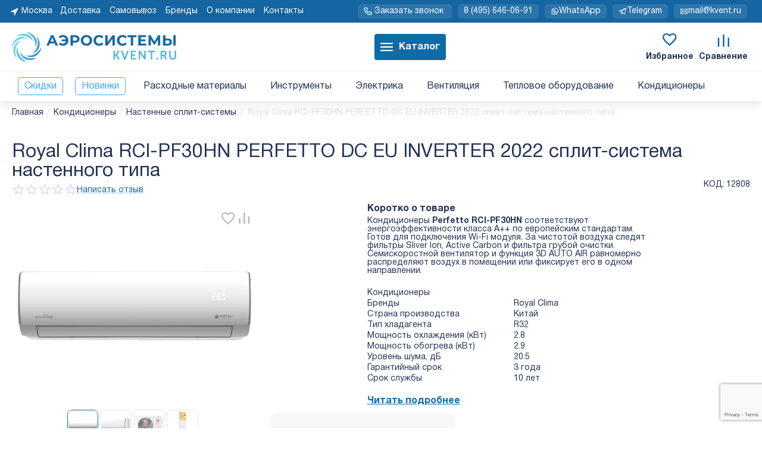

--- FILE ---
content_type: text/html; charset=utf-8
request_url: https://kvent.ru/kond/split-sistemy/royal-clima-rci-pf30hn-perfetto-dc-eu-inverter-2022-split-sistema-nastennogo-tipa.html
body_size: 70762
content:
<!DOCTYPE html>
<html 
class="
sticky-top-panel "    lang="ru"
    dir="ltr"
    class=" "
>
<head>
<title>Royal clima rci-pf30hn perfetto dc eu inverter 2022 сплит-система настенного типа — купить по низкой цене в Москве и РФ</title>
<base href="https://kvent.ru/" />
<meta http-equiv="Content-Type" content="text/html; charset=utf-8" data-ca-mode="ultimate" />
<meta name="viewport" content="width=device-width, initial-scale=1, user-scalable=no, viewport-fit=cover" />
<meta name="description" content="Закажите Royal Clima RCI-PF30HN PERFETTO DC EU INVERTER 2022 сплит-система настенного типа недорого с быстрой доставкой по Москве и РФ. Гарантия наличия на складе, низкая цена оптом и в розницу на официальном сайте Аэросистемы. Описание товара с фото и характеристиками в интернет-магазине kvent.ru" />

    <!-- Keywords tag has been cut -->
<meta name="format-detection" content="telephone=no">

            <link rel="canonical" href="https://kvent.ru/kond/split-sistemy/royal-clima-rci-pf30hn-perfetto-dc-eu-inverter-2022-split-sistema-nastennogo-tipa.html" />    
    

    <!-- Inline script moved to the bottom of the page -->
    <meta property="og:type" content="website" />
<meta property="og:locale" content="ru_RU" />
<meta property="og:title" content="Royal clima rci-pf30hn perfetto dc eu inverter 2022 сплит-система настенного типа — купить по низкой цене в Москве и РФ" />
<meta property="og:description" content="Закажите Royal Clima RCI-PF30HN PERFETTO DC EU INVERTER 2022 сплит-система настенного типа недорого с быстрой доставкой по Москве и РФ. Гарантия наличия на складе, низкая цена оптом и в розницу на официальном сайте Аэросистемы. Описание товара с фото и характеристиками в интернет-магазине kvent.ru" />
<meta property="og:url" content="https://kvent.ru/kond/split-sistemy/royal-clima-rci-pf30hn-perfetto-dc-eu-inverter-2022-split-sistema-nastennogo-tipa.html" />
    <meta property="og:image" content="https://kvent.ru/images/ab__webp/detailed/20/a20b714650a1dfb1a0f2979ad949eeef_jpg.webp" />

<!-- Top.Mail.Ru counter -->
<script type="text/javascript">
var _tmr = window._tmr || (window._tmr = []);
_tmr.push({id: "3499433", type: "pageView", start: (new Date()).getTime()});
(function (d, w, id) {
  if (d.getElementById(id)) return;
  var ts = d.createElement("script"); ts.type = "text/javascript"; ts.async = true; ts.id = id;
  ts.src = "https://top-fwz1.mail.ru/js/code.js";
  var f = function () {var s = d.getElementsByTagName("script")[0]; s.parentNode.insertBefore(ts, s);};
  if (w.opera == "[object Opera]") { d.addEventListener("DOMContentLoaded", f, false); } else { f(); }
})(document, window, "tmr-code");
</script>
<noscript><div><img src="https://top-fwz1.mail.ru/counter?id=3499433;js=na" style="position:absolute;left:-9999px;" alt="Top.Mail.Ru" /></div></noscript>
<!-- /Top.Mail.Ru counter -->
<!-- time on site start -->
<script type="text/javascript"> setTimeout(function() { ym(40806444,'reachGoal','time_on_site') }, 2400000) </script>
<!-- time on site end -->

    <link href="https://kvent.ru/images/logos/21/kvent-favicon-120x120.svg" rel="shortcut icon" type="image/svg" />

<link rel="preload" crossorigin="anonymous" as="font" href="https://kvent.ru/design/themes/abt__unitheme2/media/custom_fonts/MuseoSansBlack.woff?1761570620" type="font/woff" />
<link type="text/css" rel="stylesheet" href="https://kvent.ru/var/cache/misc/assets/design/themes/abt__unitheme2/css/standalone.973870893852b9c5445b72e07de714c3.css?1761570619" />
<link rel="stylesheet" href="https://cdn.jsdelivr.net/npm/swiper@8/swiper-bundle.min.css"><!-- Google Tag Manager -->
<script data-no-defer>(function(w,d,s,l,i){w[l]=w[l]||[];w[l].push({'gtm.start':
new Date().getTime(),event:'gtm.js'});var f=d.getElementsByTagName(s)[0],
j=d.createElement(s),dl=l!='dataLayer'?'&l='+l:'';j.async=true;j.src=
'https://www.googletagmanager.com/gtm.js?id='+i+dl;f.parentNode.insertBefore(j,f);
})(window,document,'script','dataLayer','GTM-54KFXDN');</script>
<!-- End Google Tag Manager --><script data-no-defer>
    window.lazySizesConfig =  {
        loadMode: 2,
        hFac: 0.25,
        expand: 600,
        expFactor: 1,
        preloadAfterLoad: false
    };
    document.addEventListener('lazybeforeunveil', function(e){
        let element = e.target;
        var bg = element.getAttribute('data-background-url');
        if(bg){
            var bgImg = $(new Image());
            bgImg.attr('src', bg);
            bgImg.on('load', function () {
                $(element).css({
                    'background-image': "url('" + bg + "')"
                }).removeAttr('data-background-url')
            });
        }
    });
</script>

    

<!-- Inline script moved to the bottom of the page -->
<!-- Inline script moved to the bottom of the page -->

<!-- Inline script moved to the bottom of the page -->
    <script 
        data-no-defer
        type="text/javascript"
        src="https://kvent.ru/var/files/gdpr/klaro/config.js">
    </script>
    <script 
        data-no-defer
        data-klaro-config="klaroConfig"
        data-config="klaroConfig"
        type="text/javascript"
        src="https://kvent.ru/js/addons/gdpr/lib/klaro.js">
    </script>
</head>

<body>
    <!-- Google Tag Manager (noscript) -->
<noscript><iframe src="https://www.googletagmanager.com/ns.html?id=GTM-54KFXDN"
height="0" width="0" style="display:none;visibility:hidden"></iframe></noscript>
<!-- End Google Tag Manager (noscript) -->    <!-- Rating@Mail.ru counter -->

    <script data-no-defer>
        var _tmr = window._tmr || (window._tmr = []);
        _tmr.push({id: "3255134", type: "pageView", start: (new Date()).getTime()});
        (function (d, w, id) {
            if (d.getElementById(id)) return;
            var ts = d.createElement("script"); ts.async = true; ts.id = id;
            ts.src = (d.location.protocol == "https:" ? "https:" : "http:") + "//top-fwz1.mail.ru/js/code.js";
            var f = function () {var s = d.getElementsByTagName("script")[0]; s.parentNode.insertBefore(ts, s);};
            if (w.opera == "[object Opera]") { d.addEventListener("DOMContentLoaded", f, false); } else { f(); }
        })(document, window, "topmailru-code");
    </script>

    <noscript>
        <div>
            <img src="//top-fwz1.mail.ru/counter?id=3255134;js=na" style="border:0;position:absolute;left:-9999px;" alt="" />
        </div>
    </noscript>

    <script data-no-defer>
        var _tmr = _tmr || [];
                _tmr.push({
            type: 'itemView',
            productid: 63317,
            pagetype: 'product',
            totalvalue: 42190,
            list: '1'
        });
            </script>
    <!-- //Rating@Mail.ru counter -->
<!-- Inline script moved to the bottom of the page -->

        
        <div class="ty-tygh  " data-ca-element="mainContainer" id="tygh_container">

        <div id="ajax_overlay" class="ty-ajax-overlay"></div>
<div id="ajax_loading_box" class="ty-ajax-loading-box"></div>
        <div class="cm-notification-container notification-container">
</div>
        <div class="ty-helper-container "
                    id="tygh_main_container">
                                             
<div class="tygh-top-panel clearfix">
                <div class="container-fluid  top-grid">
                                                
                                        
                <div class="container-fluid-row">
<div class="row-fluid ">        <div class="span8 top-links-grid-2 " >
                    <div class=" ty-float-left">
                        <div class="ty-geo-maps__geolocation"
         data-ca-geo-map-location-is-location-detected="false"
         data-ca-geo-map-location-element="location_block"
         id="geo_maps_location_block_2685"
    >
        <span class="hidden">Город: </span>
        
        
    
    
    <a id="opener_geo_maps_location_dialog_2685"
        class="cm-dialog-opener cm-dialog-auto-size ty-geo-maps__geolocation__opener"
        href="https://kvent.ru/index.php?dispatch=geo_maps.customer_geolocation"         data-ca-target-id="content_geo_maps_location_dialog_2685"
                data-ca-dialog-title="Местоположение покупателя"        
        rel="nofollow"
    >
        <span
        class="ty-icon ty-icon-location-arrow"
                                    ></span>
        <bdi class="ty-geo-maps__geolocation__opener-text">            <span data-ca-geo-map-location-element="location" class="ty-geo-maps__geolocation__location">Москва</span>
        </bdi>
            </a>


    <!--geo_maps_location_block_2685--></div>

                    </div><div class="top-quick-links ty-float-left">
                    

        <div class="ty-text-links-wrapper">
        <span id="sw_text_links_3779" class="ty-text-links-btn cm-combination visible-phone">
            <span
        class="ty-icon ty-icon-short-list"
                                    ></span>

            <span
        class="ty-icon ty-icon-down-micro ty-text-links-btn__arrow"
                                    ></span>

        </span>
    
        <ul id="text_links_3779" class="ty-text-links  cm-popup-box ty-text-links_show_inline"><li class="ty-text-links__item ty-level-0  ty-text-links__item--inline"><a class="ty-text-links__a ty-text-links__a--level-0  ty-text-links__a--inline" href="https://kvent.ru/dostavka.html">Доставка</a></li><li class="ty-text-links__item ty-level-0  ty-text-links__item--inline"><a class="ty-text-links__a ty-text-links__a--level-0  ty-text-links__a--inline" href="https://kvent.ru/index.php?dispatch=store_locator.search">Самовывоз</a></li><li class="ty-text-links__item ty-level-0  ty-text-links__item--inline"><a class="ty-text-links__a ty-text-links__a--level-0  ty-text-links__a--inline" href="/brend.html">Бренды</a></li><li class="ty-text-links__item ty-level-0  ty-text-links__item--inline"><a class="ty-text-links__a ty-text-links__a--level-0  ty-text-links__a--inline" href="/o-kompanii-ru.html">О компании</a></li><li class="ty-text-links__item ty-level-0  ty-text-links__item--inline"><a class="ty-text-links__a ty-text-links__a--level-0  ty-text-links__a--inline" href="/kontakty.html">Контакты</a></li></ul>

        </div>
    
                    </div>
            </div>

                                            
                
        <div class="span8 top-links-grid " >
                    <div class="ms-fast-menu ty-float-right">
                <div class="ty-wysiwyg-content"  data-ca-live-editor-object-id="0" data-ca-live-editor-object-type=""><ul class='ms-fast-menu__list'>
  <li class='ms-fast-menu__item'>
        



    
    
    <a id="opener_call_request_8371"
        class="cm-dialog-opener cm-dialog-auto-size "
         href="#"        data-ca-target-id="content_call_request_8371"
                data-ca-dialog-title="Заказать звонок"        
        rel="nofollow"
    >
                <bdi >Заказать звонок</bdi>
            </a>


<div class="hidden" id="content_call_request_8371" title="Заказать звонок">
        <div id="call_request_8371">

<form name="call_requests_form_main" id="form_call_request_8371" action="https://kvent.ru/" method="post" class="cm-ajax cm-ajax-full-render cm-processing-personal-data" data-ca-processing-personal-data-without-click="true" >
<input type="hidden" name="result_ids" value="call_request_8371" />
<input type="hidden" name="return_url" value="index.php?dispatch=products.view&amp;product_id=63317" />


<div class="ty-control-group">
    <label class="ty-control-group__title cm-required" for="call_data_call_request_8371_name">Ваше имя</label>
    <input id="call_data_call_request_8371_name" size="50" class="ty-input-text-full" type="text" name="call_data[name]" value="" />
</div>

<div class="ty-control-group">
    <label for="call_data_call_request_8371_phone" class="ty-control-group__title cm-mask-phone-label cm-required">Телефон</label>
    <input id="call_data_call_request_8371_phone" class="ty-input-text-full cm-mask-phone ty-inputmask-bdi" size="50" type="text" name="call_data[phone]" value="" data-enable-custom-mask="true" />
</div>


    

                                    <input type="hidden" data-recaptcha-v3-action="call_request" class="cm-recaptcha-v3" name=g-recaptcha-v3-token id="g_recaptcha_v3_token_recaptcha_69230ecdba973" />
            
<div class="cm-block-add-subscribe">
</div>

<div class="buttons-container">
        
     <button  class="ty-btn__primary ty-btn__big cm-form-dialog-closer ty-btn ty-btn" type="submit" name="dispatch[call_requests.request]" ><span><bdi>Отправить</bdi></span></button>

</div>

</form>

<!--call_request_8371--></div>

</div>
  </li>
  <li class='ms-fast-menu__item'>
    <a class='ms-fast-menu__link mgo-number' href="tel:+74956460691">8&nbsp;(495)&nbsp;646-06-91</a>
  </li>
  <li class='ms-fast-menu__item'>
    <a class='ms-fast-menu__link' href="https://api.whatsapp.com/send/?phone=79661727967&text&type=phone_number&app_absent=0" target="_blank" rel="nofollow noopener">
      <svg width="32" height="32" viewBox="0 0 32 32" fill="none" xmlns="http://www.w3.org/2000/svg">
        <path fill-rule="evenodd" clip-rule="evenodd" d="M16.6743 5.04668C14.003 4.87927 11.3625 5.69265 9.2485 7.33412C7.13446 8.97559 5.69226 11.3323 5.19266 13.9617C4.69306 16.5911 5.17041 19.3125 6.5351 21.615C6.67485 21.8508 6.7117 22.1336 6.63703 22.3973L5.46582 26.5339L9.60243 25.3627C9.86615 25.288 10.149 25.3249 10.3847 25.4646C12.6872 26.8293 15.4086 27.3066 18.038 26.807C20.6674 26.3074 23.0241 24.8652 24.6656 22.7512C26.3071 20.6372 27.1204 17.9967 26.953 15.3254C26.7856 12.6542 25.6489 10.1359 23.7564 8.24333C21.8638 6.35076 19.3455 5.21408 16.6743 5.04668ZM8.02191 5.75441C10.5208 3.81415 13.6419 2.85271 16.7994 3.05059C19.9569 3.24847 22.9335 4.59206 25.1706 6.82911C27.4076 9.06617 28.7512 12.0428 28.9491 15.2003C29.147 18.3578 28.1856 21.4789 26.2453 23.9778C24.305 26.4766 21.5194 28.1814 18.4113 28.7719C15.4464 29.3352 12.3825 28.8477 9.74396 27.4012L6.00074 28.4611C5.65994 28.5598 5.2989 28.5655 4.9551 28.4776C4.60969 28.3892 4.29439 28.2096 4.04227 27.9574C3.79015 27.7053 3.6105 27.39 3.52214 27.0446C3.4342 26.7008 3.43992 26.3398 3.53864 25.999L4.59848 22.2557C3.152 19.6172 2.66446 16.5533 3.22781 13.5884C3.81835 10.4803 5.52306 7.69466 8.02191 5.75441Z" fill=""/>
        <path fill-rule="evenodd" clip-rule="evenodd" d="M12.4204 10.5013L13.8407 12.9777C13.8415 12.9794 13.8419 12.9812 13.8419 12.9831C13.8419 12.9852 13.8413 12.9872 13.8403 12.989C13.8404 12.9889 13.8403 12.9891 13.8403 12.989L12.6669 14.9488C12.499 15.2294 12.4788 15.5743 12.6128 15.8725C13.315 17.4345 14.5654 18.685 16.1274 19.3871C16.4256 19.5212 16.7706 19.501 17.0511 19.333L19.0106 18.1598C19.0105 18.1598 19.0107 18.1597 19.0106 18.1598C19.0124 18.1588 19.0147 18.1581 19.0168 18.158C19.0187 18.158 19.0206 18.1584 19.0223 18.1592L21.4983 19.5793C21.4752 20.2109 21.2148 20.8119 20.7672 21.261C20.3006 21.7293 19.6684 21.9948 19.0074 22C17.8242 22.0027 16.6521 21.7717 15.5584 21.3202C14.4639 20.8685 13.4695 20.2049 12.6323 19.3677C11.795 18.5304 11.1315 17.536 10.6797 16.4415C10.228 15.3472 9.99701 14.1745 9.99991 12.9906C10.0024 12.3293 10.2668 11.6959 10.7353 11.2291C11.1851 10.7809 11.7878 10.5214 12.4204 10.5013ZM12.4964 8.50003C12.8274 8.49819 13.1529 8.5852 13.4389 8.75201C13.7237 8.91817 13.9589 9.15743 14.1202 9.44496L15.5799 11.99L15.5845 11.9982C15.7574 12.3063 15.8461 12.6545 15.8417 13.0078C15.8374 13.3611 15.7401 13.707 15.5597 14.0107L15.5579 14.0137L14.6669 15.5019C15.1058 16.2624 15.7376 16.8941 16.4981 17.333L17.9862 16.4421L17.9892 16.4403C18.293 16.2598 18.6389 16.1626 18.9921 16.1582C19.3454 16.1538 19.6936 16.2425 20.0017 16.4154L20.0099 16.4201L22.5549 17.8797C22.8425 18.041 23.0817 18.2762 23.2479 18.5611C23.4152 18.8478 23.5022 19.1742 23.4999 19.5061C23.4999 19.5067 23.4999 19.5074 23.4999 19.508L22.4999 19.5L23.4999 19.5036C23.4999 19.5044 23.4999 19.5052 23.4999 19.5061C23.495 20.6936 23.0222 21.8314 22.184 22.6727C21.3451 23.5146 20.208 23.9916 19.0195 24L19.0149 24C17.5674 24.0037 16.1334 23.7212 14.7954 23.1689C13.4573 22.6167 12.2416 21.8055 11.218 20.7819C10.1945 19.7583 9.38326 18.5426 8.83099 17.2046C8.27872 15.8665 7.99628 14.4326 7.99991 12.985L7.99992 12.984C8.00417 11.7933 8.48015 10.6528 9.3236 9.81236C10.1662 8.97274 11.307 8.50094 12.4964 8.50003ZM12.4964 8.50003C12.4949 8.50004 12.4934 8.50005 12.4919 8.50006L12.4999 9.50003L12.4999 8.50003C12.4988 8.50003 12.4976 8.50003 12.4964 8.50003Z" fill=""/>
      </svg>        
      <span>WhatsApp</span></a>
  </li>
  <li class='ms-fast-menu__item'>
    <a class='ms-fast-menu__link' href="https://t.me/kventru" target="_blank" rel="nofollow noopener">
      <svg width="32" height="32" viewBox="0 0 32 32" fill="none" xmlns="http://www.w3.org/2000/svg">
      <path fill-rule="evenodd" clip-rule="evenodd" d="M4.13634 16.5047C4.13634 16.5047 3.44417 16.3627 3.00208 15.8351C3.00208 15.8351 2.59976 15.355 2.54149 14.7213C2.54149 14.7213 2.48298 14.085 2.79381 13.5405C2.79381 13.5405 3.1362 12.9406 3.79673 12.6818L26.8758 3.61767C26.8758 3.61767 27.3919 3.41759 27.9374 3.51132C27.9374 3.51132 28.483 3.60506 28.9027 3.96593C28.9027 3.96593 29.3224 4.3268 29.4968 4.85211C29.4968 4.85211 29.6713 5.37741 29.5496 5.92326L24.8494 26.4488C24.8494 26.4488 24.731 26.9647 24.3729 27.3545C24.3729 27.3545 24.0148 27.7442 23.5107 27.9058C23.5107 27.9058 23.0067 28.0674 22.4887 27.9585C22.4887 27.9585 21.9707 27.8497 21.5767 27.5008L10.5403 17.7903L4.14046 16.5055L4.13634 16.5047ZM4.53411 14.5446L11.1966 15.8821C11.3687 15.9167 11.5286 15.9959 11.6604 16.1118L22.8979 25.9993L22.9001 26.0013L27.5988 5.48244L4.52784 14.5433L4.53411 14.5446Z" fill=""/>
      <path d="M28.5974 5.38585C28.8577 5.19784 29.0123 4.89605 29.0123 4.57495C29.0123 4.55946 29.0119 4.54396 29.0112 4.52848C29.0021 4.33432 28.9367 4.14701 28.8229 3.98944C28.6676 3.77444 28.4333 3.62993 28.1715 3.58771C28.1188 3.57922 28.0656 3.57495 28.0123 3.57495C28.0007 3.57495 27.9892 3.57515 27.9777 3.57555C27.7794 3.5824 27.5876 3.6481 27.4267 3.76429L10.4148 16.0514C10.1998 16.2067 10.0547 16.4414 10.0125 16.7032C10.004 16.7559 9.99976 16.8091 9.99976 16.8625C9.99976 16.874 9.99995 16.8855 10.0004 16.897C10.0072 17.0953 10.0729 17.2871 10.1891 17.448C10.3771 17.7083 10.6787 17.8625 10.9998 17.8625C11.0152 17.8625 11.0307 17.8621 11.0462 17.8614C11.2404 17.8523 11.4277 17.7869 11.5853 17.6731L28.5974 5.38585Z" fill=""/>
      <path d="M11.9998 24.9984V16.8625C11.9998 16.3103 11.552 15.8625 10.9998 15.8625C10.4475 15.8625 9.99976 16.3102 9.99976 16.8625V25C10.0008 25.61 10.3403 26.1148 10.3403 26.1148C10.6799 26.6195 11.243 26.8497 11.243 26.8497C11.8061 27.0799 12.402 26.9575 12.402 26.9575C12.9979 26.8352 13.4248 26.4017 13.4248 26.4017L17.3194 22.5072C17.5069 22.3196 17.6123 22.0653 17.6123 21.8C17.6123 21.5348 17.5069 21.2805 17.3194 21.0929C17.1318 20.9054 16.8775 20.8 16.6123 20.8C16.347 20.8 16.0927 20.9054 15.9051 21.0929L11.9998 24.9984Z" fill=""/>
      </svg>
      <span>Telegram</span></a>
  </li>
  <li class='ms-fast-menu__item'>
    <a class='ms-fast-menu__link' href="mailto:mail@kvent.ru">
      <svg width="32" height="32" viewBox="0 0 32 32" fill="none" xmlns="http://www.w3.org/2000/svg">
        <path d="M4.67572 6.26285C4.49129 6.09379 4.25019 6 4 6C3.98552 6 3.97103 6.00031 3.95656 6.00094C3.6916 6.01246 3.44206 6.12877 3.26285 6.32428C3.09379 6.50871 3 6.74981 3 7C3 7.01448 3.00031 7.02897 3.00094 7.04344C3.01246 7.3084 3.12877 7.55794 3.32428 7.73715L15.3243 18.7372C15.7066 19.0876 16.2934 19.0876 16.6757 18.7372L28.6751 7.73777C28.8817 7.54836 29 7.28031 29 7L29 6.99169C28.9979 6.74437 28.9043 6.50659 28.7372 6.32428C28.5579 6.12877 28.3084 6.01246 28.0434 6.00094C28.029 6.00031 28.0145 6 28 6L27.9954 6.00001C27.7468 6.00115 27.5075 6.09486 27.3243 6.26285L16 16.6434L4.67572 6.26285Z" fill=""/>
        <path fill-rule="evenodd" clip-rule="evenodd" d="M3 24V7C3 6.44772 3.44772 6 4 6L28 6C28.5523 6 29 6.44772 29 7V24C29 24 29 24.8284 28.4142 25.4142C28.4142 25.4142 27.8284 26 27 26H5C5 26 4.17157 26 3.58579 25.4142C3.58579 25.4142 3 24.8284 3 24ZM5 24H27V8H5V24Z" fill=""/>
        <path d="M13.1366 15.263L3.6366 23.9755C3.43008 24.1649 3.3125 24.4323 3.3125 24.7125L3.31254 24.7211C3.31465 24.9684 3.40834 25.2061 3.57551 25.3884C3.76491 25.5949 4.03228 25.7125 4.3125 25.7125L4.32105 25.7125C4.56837 25.7103 4.80612 25.6167 4.9884 25.4495L14.4884 16.737C14.6949 16.5476 14.8125 16.2802 14.8125 16L14.8125 15.9914C14.8103 15.7441 14.7167 15.5064 14.5495 15.3241C14.3702 15.1286 14.1207 15.0124 13.8557 15.0009C13.8413 15.0003 13.8269 15 13.8125 15L13.8077 15C13.5591 15.0012 13.3198 15.095 13.1366 15.263Z" fill=""/>
        <path d="M28.3634 23.9755L18.8634 15.263C18.679 15.0938 18.4378 15 18.1875 15C18.1731 15 18.1587 15.0003 18.1443 15.0009C17.8793 15.0124 17.6298 15.1286 17.4505 15.3241C17.2813 15.5085 17.1875 15.7497 17.1875 16C17.1875 16.0144 17.1878 16.0288 17.1884 16.0432C17.1999 16.3082 17.3161 16.5577 17.5116 16.737L27.0113 25.4493C27.1958 25.6184 27.4372 25.7125 27.6875 25.7125C27.7019 25.7125 27.7163 25.7122 27.7307 25.7116C27.9957 25.7001 28.2452 25.5839 28.4245 25.3884C28.5937 25.204 28.6875 24.9628 28.6875 24.7125C28.6875 24.6981 28.6872 24.6837 28.6866 24.6693C28.6751 24.4043 28.5589 24.1548 28.3634 23.9755Z" fill=""/>
        </svg>  
      <span>mail@kvent.ru</span>
    </a>
  </li>
</ul></div>
                    </div>
            </div>
</div>
    </div>    
        </div>
    

</div>

<div class="tygh-header clearfix">
                <div class="container-fluid  header-grid light-header v2">
                                                
                <div class="container-fluid-row">
<div class="row-fluid ">        <div class="span16 top-menu-grid " >
                    <div class="row-fluid ">        <div class="span4 top-logo " >
                    <div class="top-logo ">
                <div class="ty-logo-container">
    
            <a href="https://kvent.ru/" title="Купить расходные материалы для кондиционеров">
        
    





    <img class="ty-pict  ty-logo-container__image   cm-image" width="441" height="80" alt="Купить расходные материалы для кондиционеров" title="Купить расходные материалы для кондиционеров" id="det_img_2336413665" src="https://kvent.ru/images/ab__webp/logos/21/65723adefc7a1365ba36ad634eb28e72_png.webp" />

    
            </a>
    </div>

                    </div>
            </div>

                                        
            
        <div class="span9 top-search " >
                    <div class="ty-wysiwyg-content"  data-ca-live-editor-object-id="0" data-ca-live-editor-object-type=""><!-- Inline script moved to the bottom of the page -->
</div><div class="ty-dropdown-box  top-menu-grid-vetrtical hidden-phone hidden-tablet kvent-icons-pc">
        <div id="sw_dropdown_2697" class="ty-dropdown-box__title cm-combination ">
                                        <a href="javascript:void(0);" rel="nofollow">Каталог</a>
                        
        </div>

        <div id="dropdown_2697" class="ty-dropdown-box__content hidden">
                        <div class="ut2-menu__inbox ms-menu-inner"><div class="first-lvl ms-phone"><a href="tel: 8 (800) 300-69-31">8 (800) 300-69-31</a></div><ul class="ty-menu__items cm-responsive-menu"><li class="ty-menu__item cm-menu-item-responsive first-lvl" data-subitems-count="24" data-settings-cols="3"><a class="ty-menu__item-toggle ty-menu__menu-btn visible-phone cm-responsive-menu-toggle"><i class="ut2-icon-outline-expand_more"></i></a><a href="/rashodnye-materialy.html" class="ty-menu__item-link a-first-lvl"><span class="menu-lvl-ctn "><span><bdi>Расходные материалы</bdi></span><i class="icon-right-dir ut2-icon-outline-arrow_forward"></i></span></a><div class="ty-menu__submenu" id="topmenu_497_2697_1138612461">            <div class="ms-dropdown_2levels_elements ty-menu__submenu-items ty-menu__submenu-items-simple cm-responsive-menu-submenu" data-cols-count="3" style="min-height:490px">
            <div class="ms-cat-name">
            <span class="ms-mob-back">
                <svg xmlns="http://www.w3.org/2000/svg" width="15" height="11" viewBox="0 0 15 11" fill="none">
                        <path d="M6 1L1 5.5L6 10" stroke="#223157" stroke-width="2" stroke-linecap="round" stroke-linejoin="round"/>
                        <path d="M13.5 5.5L1 5.5" stroke="#223157" stroke-width="2" stroke-linecap="round" stroke-linejoin="round"/>
                </svg>
            </span>
                <a href="/rashodnye-materialy.html" class="ms-cat-name-a-first-lvl">
                    <bdi>Расходные материалы</bdi>
                </a>
            </div>
                    <div class="ty-menu__submenu-item" style="width:33.333333333333%">
        <a class="ty-menu__submenu-link" href="/rashodnye-materialy/truba-alyuminiyevaya.html">            <bdi>Алюминиевые трубы</bdi>
        </a>
    </div>
        <div class="ty-menu__submenu-item" style="width:33.333333333333%">
        <a class="ty-menu__submenu-link" href="/rashodnye-materialy/drenazhnye-pompy.html">            <bdi>Дренажные помпы</bdi>
        </a>
    </div>
        <div class="ty-menu__submenu-item" style="width:33.333333333333%">
        <a class="ty-menu__submenu-link" href="/rashodnye-materialy/drenazhnye-shlangi.html">            <bdi>Дренажные шланги, сифоны</bdi>
        </a>
    </div>
        <div class="ty-menu__submenu-item" style="width:33.333333333333%">
        <a class="ty-menu__submenu-link" href="/rashodnye-materialy/zimnij-komplekt.html">            <bdi>Зимний комплект</bdi>
        </a>
    </div>
        <div class="ty-menu__submenu-item" style="width:33.333333333333%">
        <a class="ty-menu__submenu-link" href="/rashodnye-materialy/krepezh.html">            <bdi>Крепеж и метизы</bdi>
        </a>
    </div>
        <div class="ty-menu__submenu-item" style="width:33.333333333333%">
        <a class="ty-menu__submenu-link" href="/rashodnye-materialy/kronshtejny-kozyrki-zashhity.html">            <bdi>Кронштейны, козырьки, защиты</bdi>
        </a>
    </div>
        <div class="ty-menu__submenu-item" style="width:33.333333333333%">
        <a class="ty-menu__submenu-link" href="/rashodnye-materialy/lenty-scotch.html">            <bdi>Ленты, упаковка, перчатки</bdi>
        </a>
    </div>
        <div class="ty-menu__submenu-item" style="width:33.333333333333%">
        <a class="ty-menu__submenu-link" href="/rashodnye-materialy/linejnye-komponenty.html">            <bdi>Линейные компоненты и автоматика</bdi>
        </a>
    </div>
        <div class="ty-menu__submenu-item" style="width:33.333333333333%">
        <a class="ty-menu__submenu-link" href="/rashodnye-materialy/truba-mednaya.html">            <bdi>Медные трубы</bdi>
        </a>
    </div>
        <div class="ty-menu__submenu-item" style="width:33.333333333333%">
        <a class="ty-menu__submenu-link" href="/rashodnye-materialy/fitingi.html">            <bdi>Медные фитинги, рефнеты</bdi>
        </a>
    </div>
        <div class="ty-menu__submenu-item" style="width:33.333333333333%">
        <a class="ty-menu__submenu-link" href="/rashodnye-materialy/osnastka.html">            <bdi>Оснастка (буры, диски)</bdi>
        </a>
    </div>
        <div class="ty-menu__submenu-item" style="width:33.333333333333%">
        <a class="ty-menu__submenu-link" href="/rashodnye-materialy/pena-i-germetiki.html">            <bdi>Пена и герметики</bdi>
        </a>
    </div>
        <div class="ty-menu__submenu-item" style="width:33.333333333333%">
        <a class="ty-menu__submenu-link" href="/rashodnye-materialy/pripoj.html">            <bdi>Припой и флюсы</bdi>
        </a>
    </div>
        <div class="ty-menu__submenu-item" style="width:33.333333333333%">
        <a class="ty-menu__submenu-link" href="/rashodnye-materialy/prochie-zip.html">            <bdi>Прочие ЗИП</bdi>
        </a>
    </div>
        <div class="ty-menu__submenu-item" style="width:33.333333333333%">
        <a class="ty-menu__submenu-link" href="/rashodnye-materialy/pulty.html">            <bdi>Пульты ДУ</bdi>
        </a>
    </div>
        <div class="ty-menu__submenu-item" style="width:33.333333333333%">
        <a class="ty-menu__submenu-link" href="/rashodnye-materialy/soglasovateli-i-despetchirizaciya.html">            <bdi>Согласователи и диспетчеризация</bdi>
        </a>
    </div>
        <div class="ty-menu__submenu-item" style="width:33.333333333333%">
        <a class="ty-menu__submenu-link" href="/rashodnye-materialy/sosudy-vysokogo-davleniya.html">            <bdi>Сосуды высокого давления и аксессуары</bdi>
        </a>
    </div>
        <div class="ty-menu__submenu-item" style="width:33.333333333333%">
        <a class="ty-menu__submenu-link" href="/rashodnye-materialy/teploizolyaciya.html">            <bdi>Теплоизоляция</bdi>
        </a>
    </div>
        <div class="ty-menu__submenu-item" style="width:33.333333333333%">
        <a class="ty-menu__submenu-link" href="/rashodnye-materialy/tehnicheskie-gazy.html">            <bdi>Технические газы</bdi>
        </a>
    </div>
        <div class="ty-menu__submenu-item" style="width:33.333333333333%">
        <a class="ty-menu__submenu-link" href="/rashodnye-materialy/polipropilenovye.html">            <bdi>Трубы и фитинги полипропиленовые</bdi>
        </a>
    </div>
        <div class="ty-menu__submenu-item" style="width:33.333333333333%">
        <a class="ty-menu__submenu-link" href="/rashodnye-materialy/freon.html">            <bdi>Фреон</bdi>
        </a>
    </div>
        <div class="ty-menu__submenu-item" style="width:33.333333333333%">
        <a class="ty-menu__submenu-link" href="/rashodnye-materialy/freonovye-masla.html">            <bdi>Фреоновые масла</bdi>
        </a>
    </div>
        <div class="ty-menu__submenu-item" style="width:33.333333333333%">
        <a class="ty-menu__submenu-link" href="/rashodnye-materialy/sredstva.html">            <bdi>Химические средства</bdi>
        </a>
    </div>
        <div class="ty-menu__submenu-item" style="width:33.333333333333%">
        <a class="ty-menu__submenu-link" href="/rashodnye-materialy/ekrany-otrazhateli-dlya-kondicionerov.html">            <bdi>Экраны-отражатели для кондиционеров</bdi>
        </a>
    </div>

        </div>
    
</div></li><li class="ty-menu__item cm-menu-item-responsive first-lvl" data-subitems-count="12" data-settings-cols="3"><a class="ty-menu__item-toggle ty-menu__menu-btn visible-phone cm-responsive-menu-toggle"><i class="ut2-icon-outline-expand_more"></i></a><a href="/instrument.html" class="ty-menu__item-link a-first-lvl"><span class="menu-lvl-ctn "><span><bdi>Инструменты</bdi></span><i class="icon-right-dir ut2-icon-outline-arrow_forward"></i></span></a><div class="ty-menu__submenu" id="topmenu_497_2697_3476261614">            <div class="ms-dropdown_2levels_elements ty-menu__submenu-items ty-menu__submenu-items-simple cm-responsive-menu-submenu" data-cols-count="3" style="min-height:490px">
            <div class="ms-cat-name">
            <span class="ms-mob-back">
                <svg xmlns="http://www.w3.org/2000/svg" width="15" height="11" viewBox="0 0 15 11" fill="none">
                        <path d="M6 1L1 5.5L6 10" stroke="#223157" stroke-width="2" stroke-linecap="round" stroke-linejoin="round"/>
                        <path d="M13.5 5.5L1 5.5" stroke="#223157" stroke-width="2" stroke-linecap="round" stroke-linejoin="round"/>
                </svg>
            </span>
                <a href="/instrument.html" class="ms-cat-name-a-first-lvl">
                    <bdi>Инструменты</bdi>
                </a>
            </div>
                    <div class="ty-menu__submenu-item" style="width:33.333333333333%">
        <a class="ty-menu__submenu-link" href="/instrument/dlya-plastikovyh-trub.html">            <bdi>Для пластиковых труб</bdi>
        </a>
    </div>
        <div class="ty-menu__submenu-item" style="width:33.333333333333%">
        <a class="ty-menu__submenu-link" href="/instrument/techeiskateli-freona.html">            <bdi>Течеискатели фреона</bdi>
        </a>
    </div>
        <div class="ty-menu__submenu-item" style="width:33.333333333333%">
        <a class="ty-menu__submenu-link" href="/instrument/freonovye-stancii.html">            <bdi>Станции сбора, рекуперации, заправки</bdi>
        </a>
    </div>
        <div class="ty-menu__submenu-item" style="width:33.333333333333%">
        <a class="ty-menu__submenu-link" href="/instrument/spec.html">            <bdi>Спец. инструмент</bdi>
        </a>
    </div>
        <div class="ty-menu__submenu-item" style="width:33.333333333333%">
        <a class="ty-menu__submenu-link" href="/instrument/ruchnoi.html">            <bdi>Ручной инструмент</bdi>
        </a>
    </div>
        <div class="ty-menu__submenu-item" style="width:33.333333333333%">
        <a class="ty-menu__submenu-link" href="/instrument/moyki-chehly-dlya-kondicionerov.html">            <bdi>Мойки, чехлы для кондиционеров</bdi>
        </a>
    </div>
        <div class="ty-menu__submenu-item" style="width:33.333333333333%">
        <a class="ty-menu__submenu-link" href="/instrument/kollektory-shlangi.html">            <bdi>Манометры, коллекторы, шланги, адаптеры</bdi>
        </a>
    </div>
        <div class="ty-menu__submenu-item" style="width:33.333333333333%">
        <a class="ty-menu__submenu-link" href="/instrument/krimper-shlangov.html">            <bdi>Кримперы для шлангов</bdi>
        </a>
    </div>
        <div class="ty-menu__submenu-item" style="width:33.333333333333%">
        <a class="ty-menu__submenu-link" href="/instrument/izmeritelnye-pribory.html">            <bdi>Измерительные приборы</bdi>
        </a>
    </div>
        <div class="ty-menu__submenu-item" style="width:33.333333333333%">
        <a class="ty-menu__submenu-link" href="/instrument/gaz.html">            <bdi>Газосварочное оборудование</bdi>
        </a>
    </div>
        <div class="ty-menu__submenu-item" style="width:33.333333333333%">
        <a class="ty-menu__submenu-link" href="/instrument/truba.html">            <bdi>Вальцовка, резка, гибка медных труб</bdi>
        </a>
    </div>
        <div class="ty-menu__submenu-item" style="width:33.333333333333%">
        <a class="ty-menu__submenu-link" href="/instrument/vakuumnye-nasosy.html">            <bdi>Вакуумные насосы</bdi>
        </a>
    </div>

        </div>
    
</div></li><li class="ty-menu__item cm-menu-item-responsive first-lvl" data-subitems-count="13" data-settings-cols="3"><a class="ty-menu__item-toggle ty-menu__menu-btn visible-phone cm-responsive-menu-toggle"><i class="ut2-icon-outline-expand_more"></i></a><a href="/elektrika.html" class="ty-menu__item-link a-first-lvl"><span class="menu-lvl-ctn "><span><bdi>Электрика</bdi></span><i class="icon-right-dir ut2-icon-outline-arrow_forward"></i></span></a><div class="ty-menu__submenu" id="topmenu_497_2697_4127640729">            <div class="ms-dropdown_2levels_elements ty-menu__submenu-items ty-menu__submenu-items-simple cm-responsive-menu-submenu" data-cols-count="3" style="min-height:490px">
            <div class="ms-cat-name">
            <span class="ms-mob-back">
                <svg xmlns="http://www.w3.org/2000/svg" width="15" height="11" viewBox="0 0 15 11" fill="none">
                        <path d="M6 1L1 5.5L6 10" stroke="#223157" stroke-width="2" stroke-linecap="round" stroke-linejoin="round"/>
                        <path d="M13.5 5.5L1 5.5" stroke="#223157" stroke-width="2" stroke-linecap="round" stroke-linejoin="round"/>
                </svg>
            </span>
                <a href="/elektrika.html" class="ms-cat-name-a-first-lvl">
                    <bdi>Электрика</bdi>
                </a>
            </div>
                    <div class="ty-menu__submenu-item" style="width:33.333333333333%">
        <a class="ty-menu__submenu-link" href="https://kvent.ru/elektrika/avtomatika.html">            <bdi>Автоматика</bdi>
        </a>
    </div>
        <div class="ty-menu__submenu-item" style="width:33.333333333333%">
        <a class="ty-menu__submenu-link" href="https://kvent.ru/elektrika/batareyki-i-akkumulyatory.html">            <bdi>Батарейки и аккумуляторы</bdi>
        </a>
    </div>
        <div class="ty-menu__submenu-item" style="width:33.333333333333%">
        <a class="ty-menu__submenu-link" href="https://kvent.ru/elektrika/vilki.html">            <bdi>Вилки</bdi>
        </a>
    </div>
        <div class="ty-menu__submenu-item" style="width:33.333333333333%">
        <a class="ty-menu__submenu-link" href="https://kvent.ru/elektrika/izolyacionnye-lenty.html">            <bdi>Изоляционные ленты (изоленты)</bdi>
        </a>
    </div>
        <div class="ty-menu__submenu-item" style="width:33.333333333333%">
        <a class="ty-menu__submenu-link" href="https://kvent.ru/elektrika/kabel-provod.html">            <bdi>Кабель, провод</bdi>
        </a>
    </div>
        <div class="ty-menu__submenu-item" style="width:33.333333333333%">
        <a class="ty-menu__submenu-link" href="https://kvent.ru/elektrika/kabel-kanal-gofra.html">            <bdi>Кабель-канал ПВХ</bdi>
        </a>
    </div>
        <div class="ty-menu__submenu-item" style="width:33.333333333333%">
        <a class="ty-menu__submenu-link" href="https://kvent.ru/elektrika/klemmniki-kolodki-zazhimy.html">            <bdi>Клеммники, колодки, зажимы</bdi>
        </a>
    </div>
        <div class="ty-menu__submenu-item" style="width:33.333333333333%">
        <a class="ty-menu__submenu-link" href="https://kvent.ru/elektrika/puskovye-kondensatory.html">            <bdi>Пусковые конденсаторы</bdi>
        </a>
    </div>
        <div class="ty-menu__submenu-item" style="width:33.333333333333%">
        <a class="ty-menu__submenu-link" href="https://kvent.ru/elektrika/raspredelitelnye-montazhnye-korobki.html">            <bdi>Распределительные и монтажные коробки</bdi>
        </a>
    </div>
        <div class="ty-menu__submenu-item" style="width:33.333333333333%">
        <a class="ty-menu__submenu-link" href="https://kvent.ru/elektrika/shity-boksy.html">            <bdi>Распределительные щиты и боксы</bdi>
        </a>
    </div>
        <div class="ty-menu__submenu-item" style="width:33.333333333333%">
        <a class="ty-menu__submenu-link" href="https://kvent.ru/elektrika/gofra-pvx-pnd.html">            <bdi>Труба ПВХ, ПНД гофрированная</bdi>
        </a>
    </div>
        <div class="ty-menu__submenu-item" style="width:33.333333333333%">
        <a class="ty-menu__submenu-link" href="https://kvent.ru/elektrika/elektroustanovochnye-izdeliya.html">            <bdi>Электроустановочные изделия</bdi>
        </a>
    </div>
        <div class="ty-menu__submenu-item" style="width:33.333333333333%">
        <a class="ty-menu__submenu-link" href="https://kvent.ru/elektrika/elektroustanovochnyj-krepyozh.html">            <bdi>Электроустановочный крепёж</bdi>
        </a>
    </div>

        </div>
    
</div></li><li class="ty-menu__item cm-menu-item-responsive first-lvl" data-subitems-count="11" data-settings-cols="3"><a class="ty-menu__item-toggle ty-menu__menu-btn visible-phone cm-responsive-menu-toggle"><i class="ut2-icon-outline-expand_more"></i></a><a href="/ventilyatsiya.html" class="ty-menu__item-link a-first-lvl"><span class="menu-lvl-ctn "><span><bdi>Вентиляция</bdi></span><i class="icon-right-dir ut2-icon-outline-arrow_forward"></i></span></a><div class="ty-menu__submenu" id="topmenu_497_2697_864913864">            <div class="ms-dropdown_2levels_elements ty-menu__submenu-items ty-menu__submenu-items-simple cm-responsive-menu-submenu" data-cols-count="3" style="min-height:490px">
            <div class="ms-cat-name">
            <span class="ms-mob-back">
                <svg xmlns="http://www.w3.org/2000/svg" width="15" height="11" viewBox="0 0 15 11" fill="none">
                        <path d="M6 1L1 5.5L6 10" stroke="#223157" stroke-width="2" stroke-linecap="round" stroke-linejoin="round"/>
                        <path d="M13.5 5.5L1 5.5" stroke="#223157" stroke-width="2" stroke-linecap="round" stroke-linejoin="round"/>
                </svg>
            </span>
                <a href="/ventilyatsiya.html" class="ms-cat-name-a-first-lvl">
                    <bdi>Вентиляция</bdi>
                </a>
            </div>
                    <div class="ty-menu__submenu-item" style="width:33.333333333333%">
        <a class="ty-menu__submenu-link" href="/ventilyatsiya/brizery-provetrivateli.html">            <bdi>Бытовые проветриватели - бризеры</bdi>
        </a>
    </div>
        <div class="ty-menu__submenu-item" style="width:33.333333333333%">
        <a class="ty-menu__submenu-link" href="/ventilyatsiya/setevye-elementy.html">            <bdi>Сетевые элементы</bdi>
        </a>
    </div>
        <div class="ty-menu__submenu-item" style="width:33.333333333333%">
        <a class="ty-menu__submenu-link" href="/ventilyatsiya/prinadlezhnosti-dlya-montazha-izolyacii.html">            <bdi>Принадлежности для монтажа изоляции</bdi>
        </a>
    </div>
        <div class="ty-menu__submenu-item" style="width:33.333333333333%">
        <a class="ty-menu__submenu-link" href="/ventilyatsiya/krepezh-i-metizy.html">            <bdi>Крепеж и метизы</bdi>
        </a>
    </div>
        <div class="ty-menu__submenu-item" style="width:33.333333333333%">
        <a class="ty-menu__submenu-link" href="/ventilyatsiya/kanalnye-nagrevateli.html">            <bdi>Канальные нагреватели</bdi>
        </a>
    </div>
        <div class="ty-menu__submenu-item" style="width:33.333333333333%">
        <a class="ty-menu__submenu-link" href="ventilyatsiya/izolyaciya-v-rulonah.html">            <bdi>Изоляция в рулонах</bdi>
        </a>
    </div>
        <div class="ty-menu__submenu-item" style="width:33.333333333333%">
        <a class="ty-menu__submenu-link" href="/ventilyatsiya/diffuzory-reshetki.html">            <bdi>Диффузоры, решетки</bdi>
        </a>
    </div>
        <div class="ty-menu__submenu-item" style="width:33.333333333333%">
        <a class="ty-menu__submenu-link" href="/ventilyatsiya/datchiki-i-avtomatika.html">            <bdi>Датчики и автоматика</bdi>
        </a>
    </div>
        <div class="ty-menu__submenu-item" style="width:33.333333333333%">
        <a class="ty-menu__submenu-link" href="/ventilyatsiya/vozduhovody.html">            <bdi>Воздуховоды</bdi>
        </a>
    </div>
        <div class="ty-menu__submenu-item" style="width:33.333333333333%">
        <a class="ty-menu__submenu-link" href="/ventilyatsiya/ventilyacionnye-ustanovki.html">            <bdi>Вентиляционные установки</bdi>
        </a>
    </div>
        <div class="ty-menu__submenu-item" style="width:33.333333333333%">
        <a class="ty-menu__submenu-link" href="/ventilyatsiya/ventilyatory.html">            <bdi>Вентиляторы</bdi>
        </a>
    </div>

        </div>
    
</div></li><li class="ty-menu__item cm-menu-item-responsive ty-menu__item-active first-lvl" data-subitems-count="13" data-settings-cols="3"><a class="ty-menu__item-toggle ty-menu__menu-btn visible-phone cm-responsive-menu-toggle"><i class="ut2-icon-outline-expand_more"></i></a><a href="/kond.html" class="ty-menu__item-link a-first-lvl"><span class="menu-lvl-ctn "><span><bdi>Кондиционеры</bdi></span><i class="icon-right-dir ut2-icon-outline-arrow_forward"></i></span></a><div class="ty-menu__submenu" id="topmenu_497_2697_335772578">            <div class="ms-dropdown_2levels_elements ty-menu__submenu-items ty-menu__submenu-items-simple cm-responsive-menu-submenu" data-cols-count="3" style="min-height:490px">
            <div class="ms-cat-name">
            <span class="ms-mob-back">
                <svg xmlns="http://www.w3.org/2000/svg" width="15" height="11" viewBox="0 0 15 11" fill="none">
                        <path d="M6 1L1 5.5L6 10" stroke="#223157" stroke-width="2" stroke-linecap="round" stroke-linejoin="round"/>
                        <path d="M13.5 5.5L1 5.5" stroke="#223157" stroke-width="2" stroke-linecap="round" stroke-linejoin="round"/>
                </svg>
            </span>
                <a href="/kond.html" class="ms-cat-name-a-first-lvl">
                    <bdi>Кондиционеры</bdi>
                </a>
            </div>
                    <div class="ty-menu__submenu-item" style="width:33.333333333333%">
        <a class="ty-menu__submenu-link" href="https://kvent.ru/kond/kanalnie-kond.html">            <bdi>Канальные кондиционеры</bdi>
        </a>
    </div>
        <div class="ty-menu__submenu-item" style="width:33.333333333333%">
        <a class="ty-menu__submenu-link" href="https://kvent.ru/kond/kasetnie-kond.html">            <bdi>Кассетные кондиционеры</bdi>
        </a>
    </div>
        <div class="ty-menu__submenu-item" style="width:33.333333333333%">
        <a class="ty-menu__submenu-link" href="https://kvent.ru/kond/kolonnie-kond.html">            <bdi>Колонные кондиционеры</bdi>
        </a>
    </div>
        <div class="ty-menu__submenu-item" style="width:33.333333333333%">
        <a class="ty-menu__submenu-link" href="https://kvent.ru/kond/kompressorno-kondensatornye-bloki.html">            <bdi>Компрессорно-конденсаторные блоки</bdi>
        </a>
    </div>
        <div class="ty-menu__submenu-item" style="width:33.333333333333%">
        <a class="ty-menu__submenu-link" href="https://kvent.ru/kond/ruftopy.html">            <bdi>Крышные кондиционеры</bdi>
        </a>
    </div>
        <div class="ty-menu__submenu-item" style="width:33.333333333333%">
        <a class="ty-menu__submenu-link" href="https://kvent.ru/kond/mobilnie-kond.html">            <bdi>Мобильные кондиционеры</bdi>
        </a>
    </div>
        <div class="ty-menu__submenu-item" style="width:33.333333333333%">
        <a class="ty-menu__submenu-link" href="https://kvent.ru/kond/multi-split-sistemy.html">            <bdi>Мульти-сплит системы</bdi>
        </a>
    </div>
        <div class="ty-menu__submenu-item" style="width:33.333333333333%">
        <a class="ty-menu__submenu-link" href="https://kvent.ru/kond/vrv-vrf-sistemy.html">            <bdi>Мультизональные VRV и VRF системы</bdi>
        </a>
    </div>
        <div class="ty-menu__submenu-item" style="width:33.333333333333%">
        <a class="ty-menu__submenu-link" href="https://kvent.ru/kond/potolochnie-kond.html">            <bdi>Напольно-потолочные</bdi>
        </a>
    </div>
        <div class="ty-menu__submenu-item" style="width:33.333333333333%">
        <a class="ty-menu__submenu-link" href="https://kvent.ru/kond/split-sistemy.html">            <bdi>Настенные сплит-системы</bdi>
        </a>
    </div>
        <div class="ty-menu__submenu-item" style="width:33.333333333333%">
        <a class="ty-menu__submenu-link" href="https://kvent.ru/kond/okonnie-kond.html">            <bdi>Оконные кондиционеры</bdi>
        </a>
    </div>
        <div class="ty-menu__submenu-item" style="width:33.333333333333%">
        <a class="ty-menu__submenu-link" href="https://kvent.ru/kond/fankoily.html">            <bdi>Фанкойлы</bdi>
        </a>
    </div>
        <div class="ty-menu__submenu-item" style="width:33.333333333333%">
        <a class="ty-menu__submenu-link" href="https://kvent.ru/kond/chillery.html">            <bdi>Чиллеры</bdi>
        </a>
    </div>

        </div>
    
</div></li><li class="ty-menu__item cm-menu-item-responsive first-lvl" data-subitems-count="8" data-settings-cols="3"><a class="ty-menu__item-toggle ty-menu__menu-btn visible-phone cm-responsive-menu-toggle"><i class="ut2-icon-outline-expand_more"></i></a><a href="/teplo.html" class="ty-menu__item-link a-first-lvl"><span class="menu-lvl-ctn "><span><bdi>Тепловое оборудование</bdi></span><i class="icon-right-dir ut2-icon-outline-arrow_forward"></i></span></a><div class="ty-menu__submenu" id="topmenu_497_2697_3463096432">            <div class="ms-dropdown_2levels_elements ty-menu__submenu-items ty-menu__submenu-items-simple cm-responsive-menu-submenu" data-cols-count="3" style="min-height:490px">
            <div class="ms-cat-name">
            <span class="ms-mob-back">
                <svg xmlns="http://www.w3.org/2000/svg" width="15" height="11" viewBox="0 0 15 11" fill="none">
                        <path d="M6 1L1 5.5L6 10" stroke="#223157" stroke-width="2" stroke-linecap="round" stroke-linejoin="round"/>
                        <path d="M13.5 5.5L1 5.5" stroke="#223157" stroke-width="2" stroke-linecap="round" stroke-linejoin="round"/>
                </svg>
            </span>
                <a href="/teplo.html" class="ms-cat-name-a-first-lvl">
                    <bdi>Тепловое оборудование</bdi>
                </a>
            </div>
                    <div class="ty-menu__submenu-item" style="width:33.333333333333%">
        <a class="ty-menu__submenu-link" href="https://kvent.ru/teplo/vodonagrevateli.html">            <bdi>Водонагреватели</bdi>
        </a>
    </div>
        <div class="ty-menu__submenu-item" style="width:33.333333333333%">
        <a class="ty-menu__submenu-link" href="https://kvent.ru/teplo/gazovye-kotly.html">            <bdi>Газовые котлы</bdi>
        </a>
    </div>
        <div class="ty-menu__submenu-item" style="width:33.333333333333%">
        <a class="ty-menu__submenu-link" href="https://kvent.ru/teplo/infrakrasnye-obogrevateli.html">            <bdi>Инфракрасные обогреватели</bdi>
        </a>
    </div>
        <div class="ty-menu__submenu-item" style="width:33.333333333333%">
        <a class="ty-menu__submenu-link" href="https://kvent.ru/teplo/konvektory.html">            <bdi>Конвекторы</bdi>
        </a>
    </div>
        <div class="ty-menu__submenu-item" style="width:33.333333333333%">
        <a class="ty-menu__submenu-link" href="https://kvent.ru/teplo/vodyanye-teploventilyatory.html">            <bdi>Тепловентиляторы водяные</bdi>
        </a>
    </div>
        <div class="ty-menu__submenu-item" style="width:33.333333333333%">
        <a class="ty-menu__submenu-link" href="https://kvent.ru/teplo/teplovye-zavesy.html">            <bdi>Тепловые завесы</bdi>
        </a>
    </div>
        <div class="ty-menu__submenu-item" style="width:33.333333333333%">
        <a class="ty-menu__submenu-link" href="https://kvent.ru/teplo/teplovye-pushki.html">            <bdi>Тепловые пушки</bdi>
        </a>
    </div>
        <div class="ty-menu__submenu-item" style="width:33.333333333333%">
        <a class="ty-menu__submenu-link" href="https://kvent.ru/teplo/teplye-poly.html">            <bdi>Теплые полы</bdi>
        </a>
    </div>

        </div>
    
</div></li><li class="ty-menu__item ty-menu__item-nodrop cm-menu-item-responsive first-lvl" data-subitems-count="0" data-settings-cols="3"><a href="/tovary-so-skidkoi.html" class="ty-menu__item-link a-first-lvl"><span class="menu-lvl-ctn "><span><bdi>Акции и скидки</bdi></span></span></a></li><li class="ty-menu__item ty-menu__item-nodrop cm-menu-item-responsive first-lvl last" data-subitems-count="0" data-settings-cols="3"><a href="/novinki.html" class="ty-menu__item-link a-first-lvl"><span class="menu-lvl-ctn "><span><bdi>Новинки</bdi></span></span></a></li>
</ul></div>

        </div>
    </div>
            </div>

                                        
            
        <div class="span3 top-buttons " >
                    <div class="hidden-tablet hidden-phone ">
                        <div class="ut2-top-compared-products" id="abt__ut2_compared_products">
        <a class="cm-tooltip ty-compare__a " href="https://kvent.ru/compare.html" rel="nofollow" title="Просмотреть Список сравнения"><i class="ut2-icon-baseline-equalizer"></i></a>
        <!--abt__ut2_compared_products--></div>

    
    <div class="ut2-top-wishlist-count" id="abt__ut2_wishlist_count">
        <a class="cm-tooltip ty-wishlist__a " href="https://kvent.ru/wishlist.html" rel="nofollow" title="Просмотреть список отложенных товаров"><i class="ut2-icon-baseline-favorite-border"></i></a>
        <!--abt__ut2_wishlist_count--></div>

                    </div>
            </div>
</div>
            </div>
</div>
    </div>                                        
                <div class="container-fluid-row">
<div class="row-fluid ">        <div class="span16 ms-bottom-fixed-menu hidden-desktop " >
                    <div class="row-fluid ">        <div class="span4  " >
                    <div class="ty-dropdown-box  top-menu-grid-vetrtical ms-vertical-grid">
        <div id="sw_dropdown_3788" class="ty-dropdown-box__title cm-combination ">
                                        <a href="javascript:void(0);" rel="nofollow">Меню</a>
                        
        </div>

        <div id="dropdown_3788" class="ty-dropdown-box__content hidden">
                        <div class="ms-menu-shadow"></div>
<div class="ty-menu ty-menu-vertical ty-menu-vertical__dropdown">
    <ul id="vmenu_524" class="ty-menu__items cm-responsive-menu">
        <li class="first-lvl ms-phone ms-phone_r23">
                            <a href="tel:8 (495) 646-06-91">8 (495) 646-06-91</a>
                
        </li>
        <li class="first-lvl ms-email">
            <a href="mailto:mail@kvent.ru">mail@kvent.ru</a>
        </li>
        <li class="first-lvl ms-whatsapp">
            <i class="ut2-icon-whatsapp"></i>
            <a href="https://wa.me/79661727967">WhatsApp</a>
        </li>
        <li class="first-lvl ms-telegram">
            <i class="ut2-icon-telegram"></i>
            <a href="https://t.me/kventru">Telegram</a>
        </li>
        <li class="ty-menu__item ty-menu__menu-btn visible-phone cm-responsive-menu-toggle-main">
            <a class="ty-menu__item-link">
                <span
        class="ty-icon ty-icon-short-list"
                                    ></span>

                <span>Меню</span>
            </a>
        </li>
        <div class="ms-cat-name ms-first-lvl"><span class="ms-mob-back"><svg xmlns="http://www.w3.org/2000/svg" width="15" height="11" viewBox="0 0 15 11" fill="none"><path d="M6 1L1 5.5L6 10" stroke="#223157" stroke-width="2" stroke-linecap="round" stroke-linejoin="round"/><path d="M13.5 5.5L1 5.5" stroke="#223157" stroke-width="2" stroke-linecap="round" stroke-linejoin="round"/></svg></span><a class="ms-cat-name-a-first-lvl"><bdi></bdi></a></div><li class="ty-menu__item cm-menu-item-responsive dropdown-vertical__dir menu-level- ms-menu-item catalog"><div class="ty-menu__item-toggle visible-phone cm-responsive-menu-toggle"><span
        class="ty-icon ty-icon-down-open ty-menu__icon-open"
                                    ></span>
<span
        class="ty-icon ty-icon-up-open ty-menu__icon-hide"
                                    ></span>
</div><div class="ty-menu__item-arrow hidden-phone"><span
        class="ty-icon ty-icon-right-open"
                                    ></span>
<span
        class="ty-icon ty-icon-left-open"
                                    ></span>
</div><div class="ty-menu__submenu-item-header"><a  class="ty-menu__item-link">Каталог</a></div><div class="ty-menu__submenu"><ul class="ty-menu__submenu-items cm-responsive-menu-submenu"><div class="ms-cat-name ms-first-lvl"><span class="ms-mob-back"><svg xmlns="http://www.w3.org/2000/svg" width="15" height="11" viewBox="0 0 15 11" fill="none"><path d="M6 1L1 5.5L6 10" stroke="#223157" stroke-width="2" stroke-linecap="round" stroke-linejoin="round"/><path d="M13.5 5.5L1 5.5" stroke="#223157" stroke-width="2" stroke-linecap="round" stroke-linejoin="round"/></svg></span><a class="ms-cat-name-a-first-lvl"><bdi>Каталог</bdi></a></div><li class="ty-menu__item cm-menu-item-responsive dropdown-vertical__dir menu-level-1 ms-menu-item rashodnie"><div class="ty-menu__item-toggle visible-phone cm-responsive-menu-toggle"><span
        class="ty-icon ty-icon-down-open ty-menu__icon-open"
                                    ></span>
<span
        class="ty-icon ty-icon-up-open ty-menu__icon-hide"
                                    ></span>
</div><div class="ty-menu__item-arrow hidden-phone"><span
        class="ty-icon ty-icon-right-open"
                                    ></span>
<span
        class="ty-icon ty-icon-left-open"
                                    ></span>
</div><div class="ty-menu__submenu-item-header"><a href="/rashodnye-materialy.html"  class="ty-menu__item-link">Расходные материалы</a></div><div class="ty-menu__submenu"><ul class="ty-menu__submenu-items cm-responsive-menu-submenu"><div class="ms-cat-name ms-first-lvl"><span class="ms-mob-back"><svg xmlns="http://www.w3.org/2000/svg" width="15" height="11" viewBox="0 0 15 11" fill="none"><path d="M6 1L1 5.5L6 10" stroke="#223157" stroke-width="2" stroke-linecap="round" stroke-linejoin="round"/><path d="M13.5 5.5L1 5.5" stroke="#223157" stroke-width="2" stroke-linecap="round" stroke-linejoin="round"/></svg></span><a class="ms-cat-name-a-first-lvl"><bdi>Расходные материалы</bdi></a><a href="/rashodnye-materialy.html" class="ms-cat-show-all-products">Посмотреть все товары</a></div><li class="ty-menu__item cm-menu-item-responsive  menu-level-2"><div class="ty-menu__submenu-item-header"><a href="https://kvent.ru/rashodnye-materialy/truba-alyuminiyevaya.html"  class="ty-menu__item-link">Алюминиевые трубы</a></div></li>
<li class="ty-menu__item cm-menu-item-responsive  menu-level-2"><div class="ty-menu__submenu-item-header"><a href="https://kvent.ru/rashodnye-materialy/drenazhnye-pompy.html"  class="ty-menu__item-link">Дренажные помпы</a></div></li>
<li class="ty-menu__item cm-menu-item-responsive  menu-level-2"><div class="ty-menu__submenu-item-header"><a href="https://kvent.ru/rashodnye-materialy/drenazhnye-shlangi.html"  class="ty-menu__item-link">Дренажные шланги, сифоны</a></div></li>
<li class="ty-menu__item cm-menu-item-responsive  menu-level-2"><div class="ty-menu__submenu-item-header"><a href="https://kvent.ru/rashodnye-materialy/zimnij-komplekt.html"  class="ty-menu__item-link">Зимний комплект</a></div></li>
<li class="ty-menu__item cm-menu-item-responsive dropdown-vertical__dir menu-level-2"><div class="ty-menu__item-toggle visible-phone cm-responsive-menu-toggle"><span
        class="ty-icon ty-icon-down-open ty-menu__icon-open"
                                    ></span>
<span
        class="ty-icon ty-icon-up-open ty-menu__icon-hide"
                                    ></span>
</div><div class="ty-menu__item-arrow hidden-phone"><span
        class="ty-icon ty-icon-right-open"
                                    ></span>
<span
        class="ty-icon ty-icon-left-open"
                                    ></span>
</div><div class="ty-menu__submenu-item-header"><a href="https://kvent.ru/rashodnye-materialy/krepezh.html"  class="ty-menu__item-link">Крепеж и метизы</a></div><div class="ty-menu__submenu"><ul class="ty-menu__submenu-items cm-responsive-menu-submenu"><div class="ms-cat-name ms-first-lvl"><span class="ms-mob-back"><svg xmlns="http://www.w3.org/2000/svg" width="15" height="11" viewBox="0 0 15 11" fill="none"><path d="M6 1L1 5.5L6 10" stroke="#223157" stroke-width="2" stroke-linecap="round" stroke-linejoin="round"/><path d="M13.5 5.5L1 5.5" stroke="#223157" stroke-width="2" stroke-linecap="round" stroke-linejoin="round"/></svg></span><a class="ms-cat-name-a-first-lvl"><bdi>Крепеж и метизы</bdi></a><a href="https://kvent.ru/rashodnye-materialy/krepezh.html" class="ms-cat-show-all-products">Посмотреть все товары</a></div><li class="ty-menu__item cm-menu-item-responsive  menu-level-3"><div class="ty-menu__submenu-item-header"><a href="https://kvent.ru/rashodnye-materialy/krepezh/ankera-tsangi.html"  class="ty-menu__item-link">Анкера и цанги</a></div></li>
<li class="ty-menu__item cm-menu-item-responsive  menu-level-3"><div class="ty-menu__submenu-item-header"><a href="https://kvent.ru/rashodnye-materialy/krepezh/dyubeli.html"  class="ty-menu__item-link">Дюбели, дюбель-гвозди</a></div></li>
<li class="ty-menu__item cm-menu-item-responsive  menu-level-3"><div class="ty-menu__submenu-item-header"><a href="https://kvent.ru/rashodnye-materialy/krepezh/metricheskiy.html"  class="ty-menu__item-link">Метрический крепеж</a></div></li>
<li class="ty-menu__item cm-menu-item-responsive  menu-level-3"><div class="ty-menu__submenu-item-header"><a href="https://kvent.ru/rashodnye-materialy/krepezh/samorezy-shurupy.html"  class="ty-menu__item-link">Саморезы и шурупы</a></div></li>
<li class="ty-menu__item cm-menu-item-responsive  menu-level-3"><div class="ty-menu__submenu-item-header"><a href="https://kvent.ru/rashodnye-materialy/krepezh/santekhnicheskiy.html"  class="ty-menu__item-link">Сантехнический крепеж</a></div></li>
<li class="ty-menu__item cm-menu-item-responsive  menu-level-3"><div class="ty-menu__submenu-item-header"><a href="https://kvent.ru/rashodnye-materialy/krepezh/homuty-dlya-vozdukhovodov.html"  class="ty-menu__item-link">Хомуты для воздуховодов</a></div></li>
<li class="ty-menu__item cm-menu-item-responsive  menu-level-3"><div class="ty-menu__submenu-item-header"><a href="https://kvent.ru/rashodnye-materialy/krepezh/shina-ugolok-dlya-vozdukhovodov.html"  class="ty-menu__item-link">Шина, уголок для воздуховодов</a></div></li>
<li class="ty-menu__item cm-menu-item-responsive  menu-level-3"><div class="ty-menu__submenu-item-header"><a href="https://kvent.ru/rashodnye-materialy/krepezh/shipy-samokleyushchiyesya.html"  class="ty-menu__item-link">Шипы самоклеющиеся</a></div></li>
<li class="ty-menu__item cm-menu-item-responsive  menu-level-3"><div class="ty-menu__submenu-item-header"><a href="https://kvent.ru/rashodnye-materialy/krepezh/krepezh-v-l-z-obraznyy.html"  class="ty-menu__item-link">Крепеж V L Z образный</a></div></li>
<li class="ty-menu__item cm-menu-item-responsive  menu-level-3"><div class="ty-menu__submenu-item-header"><a href="https://kvent.ru/rashodnye-materialy/krepezh/plastina-s-gaykoy.html"  class="ty-menu__item-link">Пластина с гайкой</a></div></li>
<li class="ty-menu__item cm-menu-item-responsive  menu-level-3"><div class="ty-menu__submenu-item-header"><a href="https://kvent.ru/rashodnye-materialy/krepezh/kronshteyn-t-obraznyy-konsol.html"  class="ty-menu__item-link">Кронштейн T-образный (консоль)</a></div></li>
<li class="ty-menu__item cm-menu-item-responsive  menu-level-3"><div class="ty-menu__submenu-item-header"><a href="https://kvent.ru/rashodnye-materialy/krepezh/perfolenta-montazhnaya.html"  class="ty-menu__item-link">Перфолента монтажная</a></div></li>
<li class="ty-menu__item cm-menu-item-responsive  menu-level-3"><div class="ty-menu__submenu-item-header"><a href="https://kvent.ru/rashodnye-materialy/krepezh/profil-montazhnyy-traversa.html"  class="ty-menu__item-link">Профиль монтажный, траверса</a></div></li>
<li class="ty-menu__item cm-menu-item-responsive  menu-level-3"><div class="ty-menu__submenu-item-header"><a href="https://kvent.ru/rashodnye-materialy/krepezh/skoba-strubciny.html"  class="ty-menu__item-link">Скоба, струбцины</a></div></li>

</ul></div>
</li>
<li class="ty-menu__item cm-menu-item-responsive  menu-level-2"><div class="ty-menu__submenu-item-header"><a href="https://kvent.ru/rashodnye-materialy/kronshtejny-kozyrki-zashhity.html"  class="ty-menu__item-link">Кронштейны, козырьки, защиты</a></div></li>
<li class="ty-menu__item cm-menu-item-responsive  menu-level-2"><div class="ty-menu__submenu-item-header"><a href="https://kvent.ru/rashodnye-materialy/lenty-scotch.html"  class="ty-menu__item-link">Ленты, упаковка, перчатки</a></div></li>
<li class="ty-menu__item cm-menu-item-responsive dropdown-vertical__dir menu-level-2"><div class="ty-menu__item-toggle visible-phone cm-responsive-menu-toggle"><span
        class="ty-icon ty-icon-down-open ty-menu__icon-open"
                                    ></span>
<span
        class="ty-icon ty-icon-up-open ty-menu__icon-hide"
                                    ></span>
</div><div class="ty-menu__item-arrow hidden-phone"><span
        class="ty-icon ty-icon-right-open"
                                    ></span>
<span
        class="ty-icon ty-icon-left-open"
                                    ></span>
</div><div class="ty-menu__submenu-item-header"><a href="https://kvent.ru/rashodnye-materialy/linejnye-komponenty.html"  class="ty-menu__item-link">Линейные компоненты и автоматика</a></div><div class="ty-menu__submenu"><ul class="ty-menu__submenu-items cm-responsive-menu-submenu"><div class="ms-cat-name ms-first-lvl"><span class="ms-mob-back"><svg xmlns="http://www.w3.org/2000/svg" width="15" height="11" viewBox="0 0 15 11" fill="none"><path d="M6 1L1 5.5L6 10" stroke="#223157" stroke-width="2" stroke-linecap="round" stroke-linejoin="round"/><path d="M13.5 5.5L1 5.5" stroke="#223157" stroke-width="2" stroke-linecap="round" stroke-linejoin="round"/></svg></span><a class="ms-cat-name-a-first-lvl"><bdi>Линейные компоненты и автоматика</bdi></a><a href="https://kvent.ru/rashodnye-materialy/linejnye-komponenty.html" class="ms-cat-show-all-products">Посмотреть все товары</a></div><li class="ty-menu__item cm-menu-item-responsive  menu-level-3"><div class="ty-menu__submenu-item-header"><a href="https://kvent.ru/rashodnye-materialy/linejnye-komponenty/ventili.html"  class="ty-menu__item-link">Вентили</a></div></li>
<li class="ty-menu__item cm-menu-item-responsive  menu-level-3"><div class="ty-menu__submenu-item-header"><a href="https://kvent.ru/rashodnye-materialy/linejnye-komponenty/vibrogasiteli.html"  class="ty-menu__item-link">Виброгасители</a></div></li>
<li class="ty-menu__item cm-menu-item-responsive  menu-level-3"><div class="ty-menu__submenu-item-header"><a href="https://kvent.ru/rashodnye-materialy/linejnye-komponenty/datchiki-davleniya.html"  class="ty-menu__item-link">Датчики давления</a></div></li>
<li class="ty-menu__item cm-menu-item-responsive  menu-level-3"><div class="ty-menu__submenu-item-header"><a href="https://kvent.ru/rashodnye-materialy/linejnye-komponenty/kontrollery.html"  class="ty-menu__item-link">Контроллеры</a></div></li>
<li class="ty-menu__item cm-menu-item-responsive  menu-level-3"><div class="ty-menu__submenu-item-header"><a href="https://kvent.ru/rashodnye-materialy/linejnye-komponenty/obratnye-klapany.html"  class="ty-menu__item-link">Обратные клапаны</a></div></li>
<li class="ty-menu__item cm-menu-item-responsive  menu-level-3"><div class="ty-menu__submenu-item-header"><a href="https://kvent.ru/rashodnye-materialy/linejnye-komponenty/regulyatory-urovnya-masla.html"  class="ty-menu__item-link">Регуляторы уровня масла</a></div></li>
<li class="ty-menu__item cm-menu-item-responsive  menu-level-3"><div class="ty-menu__submenu-item-header"><a href="https://kvent.ru/rashodnye-materialy/linejnye-komponenty/rele-davleniya.html"  class="ty-menu__item-link">Реле давления</a></div></li>
<li class="ty-menu__item cm-menu-item-responsive  menu-level-3"><div class="ty-menu__submenu-item-header"><a href="https://kvent.ru/rashodnye-materialy/linejnye-komponenty/smotrovye-styokla.html"  class="ty-menu__item-link">Смотровые стёкла</a></div></li>
<li class="ty-menu__item cm-menu-item-responsive  menu-level-3"><div class="ty-menu__submenu-item-header"><a href="https://kvent.ru/rashodnye-materialy/linejnye-komponenty/solenoidnye-ventili.html"  class="ty-menu__item-link">Соленоидные вентили</a></div></li>
<li class="ty-menu__item cm-menu-item-responsive  menu-level-3"><div class="ty-menu__submenu-item-header"><a href="https://kvent.ru/rashodnye-materialy/linejnye-komponenty/termostaty.html"  class="ty-menu__item-link">Термостаты</a></div></li>
<li class="ty-menu__item cm-menu-item-responsive  menu-level-3"><div class="ty-menu__submenu-item-header"><a href="https://kvent.ru/rashodnye-materialy/linejnye-komponenty/trv.html"  class="ty-menu__item-link">ТРВ - терморегулирующие вентили</a></div></li>
<li class="ty-menu__item cm-menu-item-responsive  menu-level-3"><div class="ty-menu__submenu-item-header"><a href="https://kvent.ru/rashodnye-materialy/linejnye-komponenty/filtry.html"  class="ty-menu__item-link">Фильтры</a></div></li>

</ul></div>
</li>
<li class="ty-menu__item cm-menu-item-responsive  menu-level-2"><div class="ty-menu__submenu-item-header"><a href="https://kvent.ru/rashodnye-materialy/truba-mednaya.html"  class="ty-menu__item-link">Медные трубы</a></div></li>
<li class="ty-menu__item cm-menu-item-responsive dropdown-vertical__dir menu-level-2"><div class="ty-menu__item-toggle visible-phone cm-responsive-menu-toggle"><span
        class="ty-icon ty-icon-down-open ty-menu__icon-open"
                                    ></span>
<span
        class="ty-icon ty-icon-up-open ty-menu__icon-hide"
                                    ></span>
</div><div class="ty-menu__item-arrow hidden-phone"><span
        class="ty-icon ty-icon-right-open"
                                    ></span>
<span
        class="ty-icon ty-icon-left-open"
                                    ></span>
</div><div class="ty-menu__submenu-item-header"><a href="https://kvent.ru/rashodnye-materialy/fitingi.html"  class="ty-menu__item-link">Медные фитинги, рефнеты</a></div><div class="ty-menu__submenu"><ul class="ty-menu__submenu-items cm-responsive-menu-submenu"><div class="ms-cat-name ms-first-lvl"><span class="ms-mob-back"><svg xmlns="http://www.w3.org/2000/svg" width="15" height="11" viewBox="0 0 15 11" fill="none"><path d="M6 1L1 5.5L6 10" stroke="#223157" stroke-width="2" stroke-linecap="round" stroke-linejoin="round"/><path d="M13.5 5.5L1 5.5" stroke="#223157" stroke-width="2" stroke-linecap="round" stroke-linejoin="round"/></svg></span><a class="ms-cat-name-a-first-lvl"><bdi>Медные фитинги, рефнеты</bdi></a><a href="https://kvent.ru/rashodnye-materialy/fitingi.html" class="ms-cat-show-all-products">Посмотреть все товары</a></div><li class="ty-menu__item cm-menu-item-responsive  menu-level-3"><div class="ty-menu__submenu-item-header"><a href="https://kvent.ru/rashodnye-materialy/fitingi/refnety-razvetviteli.html"  class="ty-menu__item-link">Рефнеты-разветвители</a></div></li>
<li class="ty-menu__item cm-menu-item-responsive  menu-level-3"><div class="ty-menu__submenu-item-header"><a href="https://kvent.ru/rashodnye-materialy/fitingi/pod-pajku.html"  class="ty-menu__item-link">Фитинги под пайку</a></div></li>
<li class="ty-menu__item cm-menu-item-responsive  menu-level-3"><div class="ty-menu__submenu-item-header"><a href="https://kvent.ru/rashodnye-materialy/fitingi/rezbovye.html"  class="ty-menu__item-link">Фитинги резьбовые</a></div></li>

</ul></div>
</li>
<li class="ty-menu__item cm-menu-item-responsive  menu-level-2"><div class="ty-menu__submenu-item-header"><a href="https://kvent.ru/rashodnye-materialy/osnastka.html"  class="ty-menu__item-link">Оснастка (буры, диски)</a></div></li>
<li class="ty-menu__item cm-menu-item-responsive  menu-level-2"><div class="ty-menu__submenu-item-header"><a href="https://kvent.ru/rashodnye-materialy/pena-i-germetiki.html"  class="ty-menu__item-link">Пена и герметики</a></div></li>
<li class="ty-menu__item cm-menu-item-responsive  menu-level-2"><div class="ty-menu__submenu-item-header"><a href="https://kvent.ru/rashodnye-materialy/pripoj.html"  class="ty-menu__item-link">Припой и флюсы</a></div></li>
<li class="ty-menu__item cm-menu-item-responsive  menu-level-2"><div class="ty-menu__submenu-item-header"><a href="https://kvent.ru/rashodnye-materialy/prochie-zip.html"  class="ty-menu__item-link">Прочие ЗИП</a></div></li>
<li class="ty-menu__item cm-menu-item-responsive  menu-level-2"><div class="ty-menu__submenu-item-header"><a href="https://kvent.ru/rashodnye-materialy/pulty.html"  class="ty-menu__item-link">Пульты ДУ</a></div></li>
<li class="ty-menu__item cm-menu-item-responsive  menu-level-2"><div class="ty-menu__submenu-item-header"><a href="https://kvent.ru/rashodnye-materialy/soglasovateli-i-despetchirizaciya.html"  class="ty-menu__item-link">Согласователи и диспетчеризация</a></div></li>
<li class="ty-menu__item cm-menu-item-responsive dropdown-vertical__dir menu-level-2"><div class="ty-menu__item-toggle visible-phone cm-responsive-menu-toggle"><span
        class="ty-icon ty-icon-down-open ty-menu__icon-open"
                                    ></span>
<span
        class="ty-icon ty-icon-up-open ty-menu__icon-hide"
                                    ></span>
</div><div class="ty-menu__item-arrow hidden-phone"><span
        class="ty-icon ty-icon-right-open"
                                    ></span>
<span
        class="ty-icon ty-icon-left-open"
                                    ></span>
</div><div class="ty-menu__submenu-item-header"><a href="https://kvent.ru/rashodnye-materialy/sosudy-vysokogo-davleniya.html"  class="ty-menu__item-link">Сосуды высокого давления и аксессуары</a></div><div class="ty-menu__submenu"><ul class="ty-menu__submenu-items cm-responsive-menu-submenu"><div class="ms-cat-name ms-first-lvl"><span class="ms-mob-back"><svg xmlns="http://www.w3.org/2000/svg" width="15" height="11" viewBox="0 0 15 11" fill="none"><path d="M6 1L1 5.5L6 10" stroke="#223157" stroke-width="2" stroke-linecap="round" stroke-linejoin="round"/><path d="M13.5 5.5L1 5.5" stroke="#223157" stroke-width="2" stroke-linecap="round" stroke-linejoin="round"/></svg></span><a class="ms-cat-name-a-first-lvl"><bdi>Сосуды высокого давления и аксессуары</bdi></a><a href="https://kvent.ru/rashodnye-materialy/sosudy-vysokogo-davleniya.html" class="ms-cat-show-all-products">Посмотреть все товары</a></div><li class="ty-menu__item cm-menu-item-responsive  menu-level-3"><div class="ty-menu__submenu-item-header"><a href="https://kvent.ru/rashodnye-materialy/sosudy-vysokogo-davleniya/aksessuary-dlya-sosudov-vysokogo-davleniya.html"  class="ty-menu__item-link">Аксессуары для сосудов высокого давления</a></div></li>
<li class="ty-menu__item cm-menu-item-responsive  menu-level-3"><div class="ty-menu__submenu-item-header"><a href="https://kvent.ru/rashodnye-materialy/sosudy-vysokogo-davleniya/maslootdeliteli.html"  class="ty-menu__item-link">Маслоотделители</a></div></li>
<li class="ty-menu__item cm-menu-item-responsive  menu-level-3"><div class="ty-menu__submenu-item-header"><a href="https://kvent.ru/rashodnye-materialy/sosudy-vysokogo-davleniya/maslyanye-resivery-i-differencialnye-obratnye-klapany.html"  class="ty-menu__item-link">Масляные ресиверы и дифференциальные обратные клапаны</a></div></li>
<li class="ty-menu__item cm-menu-item-responsive  menu-level-3"><div class="ty-menu__submenu-item-header"><a href="https://kvent.ru/rashodnye-materialy/sosudy-vysokogo-davleniya/otdeliteli-zhidkosti.html"  class="ty-menu__item-link">Отделители жидкости</a></div></li>
<li class="ty-menu__item cm-menu-item-responsive  menu-level-3"><div class="ty-menu__submenu-item-header"><a href="https://kvent.ru/rashodnye-materialy/sosudy-vysokogo-davleniya/resivery-hladagenta-vertikalnye.html"  class="ty-menu__item-link">Ресиверы хладагента вертикальные</a></div></li>
<li class="ty-menu__item cm-menu-item-responsive  menu-level-3"><div class="ty-menu__submenu-item-header"><a href="https://kvent.ru/rashodnye-materialy/sosudy-vysokogo-davleniya/resivery-hladagenta-gorizontalnye.html"  class="ty-menu__item-link">Ресиверы хладагента горизонтальные</a></div></li>

</ul></div>
</li>
<li class="ty-menu__item cm-menu-item-responsive dropdown-vertical__dir menu-level-2"><div class="ty-menu__item-toggle visible-phone cm-responsive-menu-toggle"><span
        class="ty-icon ty-icon-down-open ty-menu__icon-open"
                                    ></span>
<span
        class="ty-icon ty-icon-up-open ty-menu__icon-hide"
                                    ></span>
</div><div class="ty-menu__item-arrow hidden-phone"><span
        class="ty-icon ty-icon-right-open"
                                    ></span>
<span
        class="ty-icon ty-icon-left-open"
                                    ></span>
</div><div class="ty-menu__submenu-item-header"><a href="https://kvent.ru/rashodnye-materialy/teploizolyaciya.html"  class="ty-menu__item-link">Теплоизоляция</a></div><div class="ty-menu__submenu"><ul class="ty-menu__submenu-items cm-responsive-menu-submenu"><div class="ms-cat-name ms-first-lvl"><span class="ms-mob-back"><svg xmlns="http://www.w3.org/2000/svg" width="15" height="11" viewBox="0 0 15 11" fill="none"><path d="M6 1L1 5.5L6 10" stroke="#223157" stroke-width="2" stroke-linecap="round" stroke-linejoin="round"/><path d="M13.5 5.5L1 5.5" stroke="#223157" stroke-width="2" stroke-linecap="round" stroke-linejoin="round"/></svg></span><a class="ms-cat-name-a-first-lvl"><bdi>Теплоизоляция</bdi></a><a href="https://kvent.ru/rashodnye-materialy/teploizolyaciya.html" class="ms-cat-show-all-products">Посмотреть все товары</a></div><li class="ty-menu__item cm-menu-item-responsive  menu-level-3"><div class="ty-menu__submenu-item-header"><a href="https://kvent.ru/rashodnye-materialy/teploizolyaciya/rolls.html"  class="ty-menu__item-link">Изоляция в рулонах </a></div></li>
<li class="ty-menu__item cm-menu-item-responsive  menu-level-3"><div class="ty-menu__submenu-item-header"><a href="https://kvent.ru/rashodnye-materialy/teploizolyaciya/rubber.html"  class="ty-menu__item-link">Изоляция для труб из каучука</a></div></li>
<li class="ty-menu__item cm-menu-item-responsive  menu-level-3"><div class="ty-menu__submenu-item-header"><a href="https://kvent.ru/rashodnye-materialy/teploizolyaciya/polyethylene.html"  class="ty-menu__item-link">Изоляция для труб из полиэтилена</a></div></li>
<li class="ty-menu__item cm-menu-item-responsive  menu-level-3"><div class="ty-menu__submenu-item-header"><a href="https://kvent.ru/rashodnye-materialy/teploizolyaciya/izolyaciya-dlya-trub-iz-mineralnoy-vaty.html"  class="ty-menu__item-link">Изоляция для труб из минеральной ваты</a></div></li>
<li class="ty-menu__item cm-menu-item-responsive  menu-level-3"><div class="ty-menu__submenu-item-header"><a href="https://kvent.ru/rashodnye-materialy/teploizolyaciya/accessories.html"  class="ty-menu__item-link">Принадлежности для монтажа изоляции</a></div></li>
<li class="ty-menu__item cm-menu-item-responsive  menu-level-3"><div class="ty-menu__submenu-item-header"><a href="https://kvent.ru/rashodnye-materialy/teploizolyaciya/energofloor.html"  class="ty-menu__item-link">Energofloor - теплоизоляция для теплого пола</a></div></li>
<li class="ty-menu__item cm-menu-item-responsive  menu-level-3"><div class="ty-menu__submenu-item-header"><a href="https://kvent.ru/rashodnye-materialy/teploizolyaciya/izolyaciya-dlya-truboprovodov-energoflex-super.html"  class="ty-menu__item-link">Изоляция для трубопроводов Energoflex Super</a></div></li>

</ul></div>
</li>
<li class="ty-menu__item cm-menu-item-responsive  menu-level-2"><div class="ty-menu__submenu-item-header"><a href="https://kvent.ru/rashodnye-materialy/teplonositel-antifriz.html"  class="ty-menu__item-link">Теплоноситель, антифриз для отопления</a></div></li>
<li class="ty-menu__item cm-menu-item-responsive  menu-level-2"><div class="ty-menu__submenu-item-header"><a href="https://kvent.ru/rashodnye-materialy/tehnicheskie-gazy.html"  class="ty-menu__item-link">Технические газы</a></div></li>
<li class="ty-menu__item cm-menu-item-responsive dropdown-vertical__dir menu-level-2"><div class="ty-menu__item-toggle visible-phone cm-responsive-menu-toggle"><span
        class="ty-icon ty-icon-down-open ty-menu__icon-open"
                                    ></span>
<span
        class="ty-icon ty-icon-up-open ty-menu__icon-hide"
                                    ></span>
</div><div class="ty-menu__item-arrow hidden-phone"><span
        class="ty-icon ty-icon-right-open"
                                    ></span>
<span
        class="ty-icon ty-icon-left-open"
                                    ></span>
</div><div class="ty-menu__submenu-item-header"><a href="https://kvent.ru/rashodnye-materialy/polipropilenovye.html"  class="ty-menu__item-link">Трубы и фитинги полипропиленовые</a></div><div class="ty-menu__submenu"><ul class="ty-menu__submenu-items cm-responsive-menu-submenu"><div class="ms-cat-name ms-first-lvl"><span class="ms-mob-back"><svg xmlns="http://www.w3.org/2000/svg" width="15" height="11" viewBox="0 0 15 11" fill="none"><path d="M6 1L1 5.5L6 10" stroke="#223157" stroke-width="2" stroke-linecap="round" stroke-linejoin="round"/><path d="M13.5 5.5L1 5.5" stroke="#223157" stroke-width="2" stroke-linecap="round" stroke-linejoin="round"/></svg></span><a class="ms-cat-name-a-first-lvl"><bdi>Трубы и фитинги полипропиленовые</bdi></a><a href="https://kvent.ru/rashodnye-materialy/polipropilenovye.html" class="ms-cat-show-all-products">Посмотреть все товары</a></div><li class="ty-menu__item cm-menu-item-responsive  menu-level-3"><div class="ty-menu__submenu-item-header"><a href="https://kvent.ru/rashodnye-materialy/polipropilenovye/truby-pn10.html"  class="ty-menu__item-link">Трубы PN10</a></div></li>
<li class="ty-menu__item cm-menu-item-responsive  menu-level-3"><div class="ty-menu__submenu-item-header"><a href="https://kvent.ru/rashodnye-materialy/polipropilenovye/truby-pn20.html"  class="ty-menu__item-link">Трубы PN20</a></div></li>
<li class="ty-menu__item cm-menu-item-responsive  menu-level-3"><div class="ty-menu__submenu-item-header"><a href="https://kvent.ru/rashodnye-materialy/polipropilenovye/truby-pn25.html"  class="ty-menu__item-link">Трубы PN25</a></div></li>
<li class="ty-menu__item cm-menu-item-responsive  menu-level-3"><div class="ty-menu__submenu-item-header"><a href="https://kvent.ru/rashodnye-materialy/polipropilenovye/zaglushki.html"  class="ty-menu__item-link">Заглушки</a></div></li>
<li class="ty-menu__item cm-menu-item-responsive  menu-level-3"><div class="ty-menu__submenu-item-header"><a href="https://kvent.ru/rashodnye-materialy/polipropilenovye/krany.html"  class="ty-menu__item-link">Краны шаровые и вентильные</a></div></li>
<li class="ty-menu__item cm-menu-item-responsive  menu-level-3"><div class="ty-menu__submenu-item-header"><a href="https://kvent.ru/rashodnye-materialy/polipropilenovye/krestoviny.html"  class="ty-menu__item-link">Крестовины</a></div></li>
<li class="ty-menu__item cm-menu-item-responsive  menu-level-3"><div class="ty-menu__submenu-item-header"><a href="https://kvent.ru/rashodnye-materialy/polipropilenovye/mufty.html"  class="ty-menu__item-link">Муфты, бурты</a></div></li>
<li class="ty-menu__item cm-menu-item-responsive  menu-level-3"><div class="ty-menu__submenu-item-header"><a href="https://kvent.ru/rashodnye-materialy/polipropilenovye/obvody.html"  class="ty-menu__item-link">Обводы</a></div></li>
<li class="ty-menu__item cm-menu-item-responsive  menu-level-3"><div class="ty-menu__submenu-item-header"><a href="https://kvent.ru/rashodnye-materialy/polipropilenovye/troynikiy.html"  class="ty-menu__item-link">Тройники</a></div></li>
<li class="ty-menu__item cm-menu-item-responsive  menu-level-3"><div class="ty-menu__submenu-item-header"><a href="https://kvent.ru/rashodnye-materialy/polipropilenovye/ugly.html"  class="ty-menu__item-link">Углы-отводы</a></div></li>
<li class="ty-menu__item cm-menu-item-responsive  menu-level-3"><div class="ty-menu__submenu-item-header"><a href="https://kvent.ru/rashodnye-materialy/polipropilenovye/filtry.html"  class="ty-menu__item-link">Фильтры</a></div></li>

</ul></div>
</li>
<li class="ty-menu__item cm-menu-item-responsive  menu-level-2"><div class="ty-menu__submenu-item-header"><a href="https://kvent.ru/rashodnye-materialy/freon.html"  class="ty-menu__item-link">Фреон</a></div></li>
<li class="ty-menu__item cm-menu-item-responsive  menu-level-2"><div class="ty-menu__submenu-item-header"><a href="https://kvent.ru/rashodnye-materialy/freonovye-masla.html"  class="ty-menu__item-link">Фреоновые масла</a></div></li>
<li class="ty-menu__item cm-menu-item-responsive  menu-level-2"><div class="ty-menu__submenu-item-header"><a href="https://kvent.ru/rashodnye-materialy/sredstva.html"  class="ty-menu__item-link">Химические средства</a></div></li>
<li class="ty-menu__item cm-menu-item-responsive  menu-level-2"><div class="ty-menu__submenu-item-header"><a href="https://kvent.ru/rashodnye-materialy/ekrany-otrazhateli-dlya-kondicionerov.html"  class="ty-menu__item-link">Экраны-отражатели для кондиционеров</a></div></li>

</ul></div>
</li>
<li class="ty-menu__item cm-menu-item-responsive dropdown-vertical__dir menu-level-1 ms-menu-item instrumenty"><div class="ty-menu__item-toggle visible-phone cm-responsive-menu-toggle"><span
        class="ty-icon ty-icon-down-open ty-menu__icon-open"
                                    ></span>
<span
        class="ty-icon ty-icon-up-open ty-menu__icon-hide"
                                    ></span>
</div><div class="ty-menu__item-arrow hidden-phone"><span
        class="ty-icon ty-icon-right-open"
                                    ></span>
<span
        class="ty-icon ty-icon-left-open"
                                    ></span>
</div><div class="ty-menu__submenu-item-header"><a href="/instrument.html"  class="ty-menu__item-link">Инструменты</a></div><div class="ty-menu__submenu"><ul class="ty-menu__submenu-items cm-responsive-menu-submenu"><div class="ms-cat-name ms-first-lvl"><span class="ms-mob-back"><svg xmlns="http://www.w3.org/2000/svg" width="15" height="11" viewBox="0 0 15 11" fill="none"><path d="M6 1L1 5.5L6 10" stroke="#223157" stroke-width="2" stroke-linecap="round" stroke-linejoin="round"/><path d="M13.5 5.5L1 5.5" stroke="#223157" stroke-width="2" stroke-linecap="round" stroke-linejoin="round"/></svg></span><a class="ms-cat-name-a-first-lvl"><bdi>Инструменты</bdi></a><a href="/instrument.html" class="ms-cat-show-all-products">Посмотреть все товары</a></div><li class="ty-menu__item cm-menu-item-responsive  menu-level-2"><div class="ty-menu__submenu-item-header"><a href="https://kvent.ru/instrument/vakuumnye-nasosy.html"  class="ty-menu__item-link">Вакуумные насосы</a></div></li>
<li class="ty-menu__item cm-menu-item-responsive dropdown-vertical__dir menu-level-2"><div class="ty-menu__item-toggle visible-phone cm-responsive-menu-toggle"><span
        class="ty-icon ty-icon-down-open ty-menu__icon-open"
                                    ></span>
<span
        class="ty-icon ty-icon-up-open ty-menu__icon-hide"
                                    ></span>
</div><div class="ty-menu__item-arrow hidden-phone"><span
        class="ty-icon ty-icon-right-open"
                                    ></span>
<span
        class="ty-icon ty-icon-left-open"
                                    ></span>
</div><div class="ty-menu__submenu-item-header"><a href="https://kvent.ru/instrument/truba.html"  class="ty-menu__item-link">Вальцовка, резка, гибка медных труб</a></div><div class="ty-menu__submenu"><ul class="ty-menu__submenu-items cm-responsive-menu-submenu"><div class="ms-cat-name ms-first-lvl"><span class="ms-mob-back"><svg xmlns="http://www.w3.org/2000/svg" width="15" height="11" viewBox="0 0 15 11" fill="none"><path d="M6 1L1 5.5L6 10" stroke="#223157" stroke-width="2" stroke-linecap="round" stroke-linejoin="round"/><path d="M13.5 5.5L1 5.5" stroke="#223157" stroke-width="2" stroke-linecap="round" stroke-linejoin="round"/></svg></span><a class="ms-cat-name-a-first-lvl"><bdi>Вальцовка, резка, гибка медных труб</bdi></a><a href="https://kvent.ru/instrument/truba.html" class="ms-cat-show-all-products">Посмотреть все товары</a></div><li class="ty-menu__item cm-menu-item-responsive  menu-level-3"><div class="ty-menu__submenu-item-header"><a href="https://kvent.ru/instrument/truba/valcovki.html"  class="ty-menu__item-link">Вальцовки</a></div></li>
<li class="ty-menu__item cm-menu-item-responsive  menu-level-3"><div class="ty-menu__submenu-item-header"><a href="https://kvent.ru/instrument/truba/zip.html"  class="ty-menu__item-link">ЗИП к труборезам и риммерам</a></div></li>
<li class="ty-menu__item cm-menu-item-responsive  menu-level-3"><div class="ty-menu__submenu-item-header"><a href="https://kvent.ru/instrument/truba/spin-nasadki.html"  class="ty-menu__item-link">Насадки для вальцовки и расширения труб</a></div></li>
<li class="ty-menu__item cm-menu-item-responsive  menu-level-3"><div class="ty-menu__submenu-item-header"><a href="https://kvent.ru/instrument/truba/nojnicy-perejimy.html"  class="ty-menu__item-link">Ножницы и пережимы</a></div></li>
<li class="ty-menu__item cm-menu-item-responsive  menu-level-3"><div class="ty-menu__submenu-item-header"><a href="https://kvent.ru/instrument/truba/trubogiby.html"  class="ty-menu__item-link">Трубогибы</a></div></li>
<li class="ty-menu__item cm-menu-item-responsive  menu-level-3"><div class="ty-menu__submenu-item-header"><a href="https://kvent.ru/instrument/truba/truborasshiriteli.html"  class="ty-menu__item-link">Труборасширители</a></div></li>
<li class="ty-menu__item cm-menu-item-responsive  menu-level-3"><div class="ty-menu__submenu-item-header"><a href="https://kvent.ru/instrument/truba/truborezy.html"  class="ty-menu__item-link">Труборезы</a></div></li>
<li class="ty-menu__item cm-menu-item-responsive  menu-level-3"><div class="ty-menu__submenu-item-header"><a href="https://kvent.ru/instrument/truba/shabery-rimery.html"  class="ty-menu__item-link">Шаберы и риммеры</a></div></li>

</ul></div>
</li>
<li class="ty-menu__item cm-menu-item-responsive dropdown-vertical__dir menu-level-2"><div class="ty-menu__item-toggle visible-phone cm-responsive-menu-toggle"><span
        class="ty-icon ty-icon-down-open ty-menu__icon-open"
                                    ></span>
<span
        class="ty-icon ty-icon-up-open ty-menu__icon-hide"
                                    ></span>
</div><div class="ty-menu__item-arrow hidden-phone"><span
        class="ty-icon ty-icon-right-open"
                                    ></span>
<span
        class="ty-icon ty-icon-left-open"
                                    ></span>
</div><div class="ty-menu__submenu-item-header"><a href="https://kvent.ru/instrument/gaz.html"  class="ty-menu__item-link">Газосварочное оборудование</a></div><div class="ty-menu__submenu"><ul class="ty-menu__submenu-items cm-responsive-menu-submenu"><div class="ms-cat-name ms-first-lvl"><span class="ms-mob-back"><svg xmlns="http://www.w3.org/2000/svg" width="15" height="11" viewBox="0 0 15 11" fill="none"><path d="M6 1L1 5.5L6 10" stroke="#223157" stroke-width="2" stroke-linecap="round" stroke-linejoin="round"/><path d="M13.5 5.5L1 5.5" stroke="#223157" stroke-width="2" stroke-linecap="round" stroke-linejoin="round"/></svg></span><a class="ms-cat-name-a-first-lvl"><bdi>Газосварочное оборудование</bdi></a><a href="https://kvent.ru/instrument/gaz.html" class="ms-cat-show-all-products">Посмотреть все товары</a></div><li class="ty-menu__item cm-menu-item-responsive  menu-level-3"><div class="ty-menu__submenu-item-header"><a href="https://kvent.ru/instrument/gaz/svarochnye-posty.html"  class="ty-menu__item-link">Газосварочные посты</a></div></li>
<li class="ty-menu__item cm-menu-item-responsive  menu-level-3"><div class="ty-menu__submenu-item-header"><a href="https://kvent.ru/instrument/gaz/gorelki.html"  class="ty-menu__item-link">Газовые горелки</a></div></li>
<li class="ty-menu__item cm-menu-item-responsive  menu-level-3"><div class="ty-menu__submenu-item-header"><a href="https://kvent.ru/instrument/gaz/perekhodniki.html"  class="ty-menu__item-link">Переходники и комплектующие</a></div></li>
<li class="ty-menu__item cm-menu-item-responsive  menu-level-3"><div class="ty-menu__submenu-item-header"><a href="https://kvent.ru/instrument/gaz/reduktory-manometry.html"  class="ty-menu__item-link">Редукторы и манометры</a></div></li>
<li class="ty-menu__item cm-menu-item-responsive  menu-level-3"><div class="ty-menu__submenu-item-header"><a href="https://kvent.ru/instrument/gaz/rukava.html"  class="ty-menu__item-link">Рукава газовые</a></div></li>
<li class="ty-menu__item cm-menu-item-responsive  menu-level-3"><div class="ty-menu__submenu-item-header"><a href="https://kvent.ru/instrument/gaz/zerkala-inspekcionnye.html"  class="ty-menu__item-link">Зеркала инспекционные</a></div></li>

</ul></div>
</li>
<li class="ty-menu__item cm-menu-item-responsive  menu-level-2"><div class="ty-menu__submenu-item-header"><a href="https://kvent.ru/instrument/dlya-plastikovyh-trub.html"  class="ty-menu__item-link">Для пластиковых труб</a></div></li>
<li class="ty-menu__item cm-menu-item-responsive  menu-level-2"><div class="ty-menu__submenu-item-header"><a href="https://kvent.ru/instrument/izmeritelnye-pribory.html"  class="ty-menu__item-link">Измерительные приборы</a></div></li>
<li class="ty-menu__item cm-menu-item-responsive  menu-level-2"><div class="ty-menu__submenu-item-header"><a href="https://kvent.ru/instrument/krimper-shlangov.html"  class="ty-menu__item-link">Кримперы для шлангов</a></div></li>
<li class="ty-menu__item cm-menu-item-responsive dropdown-vertical__dir menu-level-2"><div class="ty-menu__item-toggle visible-phone cm-responsive-menu-toggle"><span
        class="ty-icon ty-icon-down-open ty-menu__icon-open"
                                    ></span>
<span
        class="ty-icon ty-icon-up-open ty-menu__icon-hide"
                                    ></span>
</div><div class="ty-menu__item-arrow hidden-phone"><span
        class="ty-icon ty-icon-right-open"
                                    ></span>
<span
        class="ty-icon ty-icon-left-open"
                                    ></span>
</div><div class="ty-menu__submenu-item-header"><a href="https://kvent.ru/instrument/kollektory-shlangi.html"  class="ty-menu__item-link">Манометры, коллекторы, шланги, адаптеры</a></div><div class="ty-menu__submenu"><ul class="ty-menu__submenu-items cm-responsive-menu-submenu"><div class="ms-cat-name ms-first-lvl"><span class="ms-mob-back"><svg xmlns="http://www.w3.org/2000/svg" width="15" height="11" viewBox="0 0 15 11" fill="none"><path d="M6 1L1 5.5L6 10" stroke="#223157" stroke-width="2" stroke-linecap="round" stroke-linejoin="round"/><path d="M13.5 5.5L1 5.5" stroke="#223157" stroke-width="2" stroke-linecap="round" stroke-linejoin="round"/></svg></span><a class="ms-cat-name-a-first-lvl"><bdi>Манометры, коллекторы, шланги, адаптеры</bdi></a><a href="https://kvent.ru/instrument/kollektory-shlangi.html" class="ms-cat-show-all-products">Посмотреть все товары</a></div><li class="ty-menu__item cm-menu-item-responsive  menu-level-3"><div class="ty-menu__submenu-item-header"><a href="https://kvent.ru/instrument/kollektory-shlangi/zapravochnye-shlangi.html"  class="ty-menu__item-link">Заправочные Шланги</a></div></li>
<li class="ty-menu__item cm-menu-item-responsive  menu-level-3"><div class="ty-menu__submenu-item-header"><a href="https://kvent.ru/instrument/kollektory-shlangi/inzhektory-masla-krasitelya.html"  class="ty-menu__item-link">Инжекторы масла и красителя</a></div></li>
<li class="ty-menu__item cm-menu-item-responsive  menu-level-3"><div class="ty-menu__submenu-item-header"><a href="https://kvent.ru/instrument/kollektory-shlangi/manzhety-depressory.html"  class="ty-menu__item-link">Манжеты, депрессоры</a></div></li>
<li class="ty-menu__item cm-menu-item-responsive  menu-level-3"><div class="ty-menu__submenu-item-header"><a href="https://kvent.ru/instrument/kollektory-shlangi/manometricheskie-stancii-kollektory.html"  class="ty-menu__item-link">Манометрические станции, коллекторы</a></div></li>
<li class="ty-menu__item cm-menu-item-responsive  menu-level-3"><div class="ty-menu__submenu-item-header"><a href="https://kvent.ru/instrument/kollektory-shlangi/manometry-vakuummetry.html"  class="ty-menu__item-link">Манометры, вакуумметры</a></div></li>
<li class="ty-menu__item cm-menu-item-responsive  menu-level-3"><div class="ty-menu__submenu-item-header"><a href="https://kvent.ru/instrument/kollektory-shlangi/adaptery-ventili.html"  class="ty-menu__item-link">Муфты, вентили, адаптеры</a></div></li>

</ul></div>
</li>
<li class="ty-menu__item cm-menu-item-responsive  menu-level-2"><div class="ty-menu__submenu-item-header"><a href="https://kvent.ru/instrument/moyki-chehly-dlya-kondicionerov.html"  class="ty-menu__item-link">Мойки, чехлы для кондиционеров</a></div></li>
<li class="ty-menu__item cm-menu-item-responsive  menu-level-2"><div class="ty-menu__submenu-item-header"><a href="https://kvent.ru/instrument/nabory-instrumentov.html"  class="ty-menu__item-link">Наборы инструментов</a></div></li>
<li class="ty-menu__item cm-menu-item-responsive  menu-level-2"><div class="ty-menu__submenu-item-header"><a href="https://kvent.ru/instrument/ruchnoi.html"  class="ty-menu__item-link">Ручной инструмент</a></div></li>
<li class="ty-menu__item cm-menu-item-responsive  menu-level-2"><div class="ty-menu__submenu-item-header"><a href="https://kvent.ru/instrument/spec.html"  class="ty-menu__item-link">Спец. инструмент</a></div></li>
<li class="ty-menu__item cm-menu-item-responsive  menu-level-2"><div class="ty-menu__submenu-item-header"><a href="https://kvent.ru/instrument/freonovye-stancii.html"  class="ty-menu__item-link">Станции сбора, рекуперации, заправки</a></div></li>
<li class="ty-menu__item cm-menu-item-responsive  menu-level-2"><div class="ty-menu__submenu-item-header"><a href="https://kvent.ru/instrument/techeiskateli-freona.html"  class="ty-menu__item-link">Течеискатели фреона</a></div></li>

</ul></div>
</li>
<li class="ty-menu__item cm-menu-item-responsive dropdown-vertical__dir menu-level-1 ms-menu-item electrica"><div class="ty-menu__item-toggle visible-phone cm-responsive-menu-toggle"><span
        class="ty-icon ty-icon-down-open ty-menu__icon-open"
                                    ></span>
<span
        class="ty-icon ty-icon-up-open ty-menu__icon-hide"
                                    ></span>
</div><div class="ty-menu__item-arrow hidden-phone"><span
        class="ty-icon ty-icon-right-open"
                                    ></span>
<span
        class="ty-icon ty-icon-left-open"
                                    ></span>
</div><div class="ty-menu__submenu-item-header"><a href="/elektrika.html"  class="ty-menu__item-link">Электрика</a></div><div class="ty-menu__submenu"><ul class="ty-menu__submenu-items cm-responsive-menu-submenu"><div class="ms-cat-name ms-first-lvl"><span class="ms-mob-back"><svg xmlns="http://www.w3.org/2000/svg" width="15" height="11" viewBox="0 0 15 11" fill="none"><path d="M6 1L1 5.5L6 10" stroke="#223157" stroke-width="2" stroke-linecap="round" stroke-linejoin="round"/><path d="M13.5 5.5L1 5.5" stroke="#223157" stroke-width="2" stroke-linecap="round" stroke-linejoin="round"/></svg></span><a class="ms-cat-name-a-first-lvl"><bdi>Электрика</bdi></a><a href="/elektrika.html" class="ms-cat-show-all-products">Посмотреть все товары</a></div><li class="ty-menu__item cm-menu-item-responsive  menu-level-2"><div class="ty-menu__submenu-item-header"><a href="https://kvent.ru/elektrika/avtomatika.html"  class="ty-menu__item-link">Автоматика</a></div></li>
<li class="ty-menu__item cm-menu-item-responsive  menu-level-2"><div class="ty-menu__submenu-item-header"><a href="https://kvent.ru/elektrika/batareyki-i-akkumulyatory.html"  class="ty-menu__item-link">Батарейки и аккумуляторы</a></div></li>
<li class="ty-menu__item cm-menu-item-responsive  menu-level-2"><div class="ty-menu__submenu-item-header"><a href="https://kvent.ru/elektrika/vilki.html"  class="ty-menu__item-link">Вилки</a></div></li>
<li class="ty-menu__item cm-menu-item-responsive  menu-level-2"><div class="ty-menu__submenu-item-header"><a href="https://kvent.ru/elektrika/izolyacionnye-lenty.html"  class="ty-menu__item-link">Изоляционные ленты (изоленты)</a></div></li>
<li class="ty-menu__item cm-menu-item-responsive  menu-level-2"><div class="ty-menu__submenu-item-header"><a href="https://kvent.ru/elektrika/kabel-provod.html"  class="ty-menu__item-link">Кабель, провод</a></div></li>
<li class="ty-menu__item cm-menu-item-responsive  menu-level-2"><div class="ty-menu__submenu-item-header"><a href="https://kvent.ru/elektrika/kabel-kanal-gofra.html"  class="ty-menu__item-link">Кабель-канал ПВХ</a></div></li>
<li class="ty-menu__item cm-menu-item-responsive  menu-level-2"><div class="ty-menu__submenu-item-header"><a href="https://kvent.ru/elektrika/klemmniki-kolodki-zazhimy.html"  class="ty-menu__item-link">Клеммники, колодки, зажимы</a></div></li>
<li class="ty-menu__item cm-menu-item-responsive  menu-level-2"><div class="ty-menu__submenu-item-header"><a href="https://kvent.ru/elektrika/puskovye-kondensatory.html"  class="ty-menu__item-link">Пусковые конденсаторы</a></div></li>
<li class="ty-menu__item cm-menu-item-responsive  menu-level-2"><div class="ty-menu__submenu-item-header"><a href="https://kvent.ru/elektrika/raspredelitelnye-montazhnye-korobki.html"  class="ty-menu__item-link">Распределительные и монтажные коробки</a></div></li>
<li class="ty-menu__item cm-menu-item-responsive  menu-level-2"><div class="ty-menu__submenu-item-header"><a href="https://kvent.ru/elektrika/shity-boksy.html"  class="ty-menu__item-link">Распределительные щиты и боксы</a></div></li>
<li class="ty-menu__item cm-menu-item-responsive  menu-level-2"><div class="ty-menu__submenu-item-header"><a href="https://kvent.ru/elektrika/gofra-pvx-pnd.html"  class="ty-menu__item-link">Труба ПВХ, ПНД гофрированная</a></div></li>
<li class="ty-menu__item cm-menu-item-responsive  menu-level-2"><div class="ty-menu__submenu-item-header"><a href="https://kvent.ru/elektrika/elektroustanovochnye-izdeliya.html"  class="ty-menu__item-link">Электроустановочные изделия</a></div></li>
<li class="ty-menu__item cm-menu-item-responsive  menu-level-2"><div class="ty-menu__submenu-item-header"><a href="https://kvent.ru/elektrika/elektroustanovochnyj-krepyozh.html"  class="ty-menu__item-link">Электроустановочный крепёж</a></div></li>

</ul></div>
</li>
<li class="ty-menu__item cm-menu-item-responsive dropdown-vertical__dir menu-level-1 ms-menu-item ventilyacia"><div class="ty-menu__item-toggle visible-phone cm-responsive-menu-toggle"><span
        class="ty-icon ty-icon-down-open ty-menu__icon-open"
                                    ></span>
<span
        class="ty-icon ty-icon-up-open ty-menu__icon-hide"
                                    ></span>
</div><div class="ty-menu__item-arrow hidden-phone"><span
        class="ty-icon ty-icon-right-open"
                                    ></span>
<span
        class="ty-icon ty-icon-left-open"
                                    ></span>
</div><div class="ty-menu__submenu-item-header"><a href="/ventilyatsiya.html"  class="ty-menu__item-link">Вентиляция</a></div><div class="ty-menu__submenu"><ul class="ty-menu__submenu-items cm-responsive-menu-submenu"><div class="ms-cat-name ms-first-lvl"><span class="ms-mob-back"><svg xmlns="http://www.w3.org/2000/svg" width="15" height="11" viewBox="0 0 15 11" fill="none"><path d="M6 1L1 5.5L6 10" stroke="#223157" stroke-width="2" stroke-linecap="round" stroke-linejoin="round"/><path d="M13.5 5.5L1 5.5" stroke="#223157" stroke-width="2" stroke-linecap="round" stroke-linejoin="round"/></svg></span><a class="ms-cat-name-a-first-lvl"><bdi>Вентиляция</bdi></a><a href="/ventilyatsiya.html" class="ms-cat-show-all-products">Посмотреть все товары</a></div><li class="ty-menu__item cm-menu-item-responsive  menu-level-2"><div class="ty-menu__submenu-item-header"><a href="https://kvent.ru/ventilyatsiya/brizery-provetrivateli.html"  class="ty-menu__item-link">Бытовые проветриватели - бризеры</a></div></li>
<li class="ty-menu__item cm-menu-item-responsive dropdown-vertical__dir menu-level-2"><div class="ty-menu__item-toggle visible-phone cm-responsive-menu-toggle"><span
        class="ty-icon ty-icon-down-open ty-menu__icon-open"
                                    ></span>
<span
        class="ty-icon ty-icon-up-open ty-menu__icon-hide"
                                    ></span>
</div><div class="ty-menu__item-arrow hidden-phone"><span
        class="ty-icon ty-icon-right-open"
                                    ></span>
<span
        class="ty-icon ty-icon-left-open"
                                    ></span>
</div><div class="ty-menu__submenu-item-header"><a href="https://kvent.ru/ventilyatsiya/ventilyatory.html"  class="ty-menu__item-link">Вентиляторы</a></div><div class="ty-menu__submenu"><ul class="ty-menu__submenu-items cm-responsive-menu-submenu"><div class="ms-cat-name ms-first-lvl"><span class="ms-mob-back"><svg xmlns="http://www.w3.org/2000/svg" width="15" height="11" viewBox="0 0 15 11" fill="none"><path d="M6 1L1 5.5L6 10" stroke="#223157" stroke-width="2" stroke-linecap="round" stroke-linejoin="round"/><path d="M13.5 5.5L1 5.5" stroke="#223157" stroke-width="2" stroke-linecap="round" stroke-linejoin="round"/></svg></span><a class="ms-cat-name-a-first-lvl"><bdi>Вентиляторы</bdi></a><a href="https://kvent.ru/ventilyatsiya/ventilyatory.html" class="ms-cat-show-all-products">Посмотреть все товары</a></div><li class="ty-menu__item cm-menu-item-responsive  menu-level-3"><div class="ty-menu__submenu-item-header"><a href="https://kvent.ru/ventilyatsiya/ventilyatory/bytovye.html"  class="ty-menu__item-link">Бытовые</a></div></li>
<li class="ty-menu__item cm-menu-item-responsive  menu-level-3"><div class="ty-menu__submenu-item-header"><a href="https://kvent.ru/ventilyatsiya/ventilyatory/kanalnye.html"  class="ty-menu__item-link">Канальные</a></div></li>
<li class="ty-menu__item cm-menu-item-responsive  menu-level-3"><div class="ty-menu__submenu-item-header"><a href="https://kvent.ru/ventilyatsiya/ventilyatory/kryshnye.html"  class="ty-menu__item-link">Крышные</a></div></li>
<li class="ty-menu__item cm-menu-item-responsive  menu-level-3"><div class="ty-menu__submenu-item-header"><a href="https://kvent.ru/ventilyatsiya/ventilyatory/osevye.html"  class="ty-menu__item-link">Осевые</a></div></li>
<li class="ty-menu__item cm-menu-item-responsive  menu-level-3"><div class="ty-menu__submenu-item-header"><a href="https://kvent.ru/ventilyatsiya/ventilyatory/radialnye.html"  class="ty-menu__item-link">Радиальные</a></div></li>

</ul></div>
</li>
<li class="ty-menu__item cm-menu-item-responsive  menu-level-2"><div class="ty-menu__submenu-item-header"><a href="https://kvent.ru/ventilyatsiya/ventilyacionnye-ustanovki.html"  class="ty-menu__item-link">Вентиляционные установки</a></div></li>
<li class="ty-menu__item cm-menu-item-responsive dropdown-vertical__dir menu-level-2"><div class="ty-menu__item-toggle visible-phone cm-responsive-menu-toggle"><span
        class="ty-icon ty-icon-down-open ty-menu__icon-open"
                                    ></span>
<span
        class="ty-icon ty-icon-up-open ty-menu__icon-hide"
                                    ></span>
</div><div class="ty-menu__item-arrow hidden-phone"><span
        class="ty-icon ty-icon-right-open"
                                    ></span>
<span
        class="ty-icon ty-icon-left-open"
                                    ></span>
</div><div class="ty-menu__submenu-item-header"><a href="https://kvent.ru/ventilyatsiya/vozduhovody.html"  class="ty-menu__item-link">Воздуховоды</a></div><div class="ty-menu__submenu"><ul class="ty-menu__submenu-items cm-responsive-menu-submenu"><div class="ms-cat-name ms-first-lvl"><span class="ms-mob-back"><svg xmlns="http://www.w3.org/2000/svg" width="15" height="11" viewBox="0 0 15 11" fill="none"><path d="M6 1L1 5.5L6 10" stroke="#223157" stroke-width="2" stroke-linecap="round" stroke-linejoin="round"/><path d="M13.5 5.5L1 5.5" stroke="#223157" stroke-width="2" stroke-linecap="round" stroke-linejoin="round"/></svg></span><a class="ms-cat-name-a-first-lvl"><bdi>Воздуховоды</bdi></a><a href="https://kvent.ru/ventilyatsiya/vozduhovody.html" class="ms-cat-show-all-products">Посмотреть все товары</a></div><li class="ty-menu__item cm-menu-item-responsive  menu-level-3"><div class="ty-menu__submenu-item-header"><a href="https://kvent.ru/ventilyatsiya/vozduhovody/vozduhovody-iz-nerzhaveyuschey-stali.html"  class="ty-menu__item-link">Воздуховоды из нержавеющей стали</a></div></li>
<li class="ty-menu__item cm-menu-item-responsive  menu-level-3"><div class="ty-menu__submenu-item-header"><a href="https://kvent.ru/ventilyatsiya/vozduhovody/gibkie-vozduhovody.html"  class="ty-menu__item-link">Гибкие воздуховоды</a></div></li>
<li class="ty-menu__item cm-menu-item-responsive  menu-level-3"><div class="ty-menu__submenu-item-header"><a href="https://kvent.ru/ventilyatsiya/vozduhovody/kruglye-vozduhovody-iz-ocinkovannoy-stali.html"  class="ty-menu__item-link">Круглые воздуховоды из оцинкованной стали</a></div></li>
<li class="ty-menu__item cm-menu-item-responsive  menu-level-3"><div class="ty-menu__submenu-item-header"><a href="https://kvent.ru/ventilyatsiya/vozduhovody/pryamougolnye-vozduhovody-iz-ocinkovannoy-stali.html"  class="ty-menu__item-link">Прямоугольные воздуховоды из оцинкованной стали</a></div></li>
<li class="ty-menu__item cm-menu-item-responsive  menu-level-3"><div class="ty-menu__submenu-item-header"><a href="https://kvent.ru/ventilyatsiya/vozduhovody/svarnye-vozduhovody-iz-chernoy-stali.html"  class="ty-menu__item-link">Сварные воздуховоды из черной стали</a></div></li>

</ul></div>
</li>
<li class="ty-menu__item cm-menu-item-responsive  menu-level-2"><div class="ty-menu__submenu-item-header"><a href="https://kvent.ru/ventilyatsiya/datchiki-i-avtomatika.html"  class="ty-menu__item-link">Датчики и автоматика</a></div></li>
<li class="ty-menu__item cm-menu-item-responsive  menu-level-2"><div class="ty-menu__submenu-item-header"><a href="https://kvent.ru/ventilyatsiya/diffuzory-reshetki.html"  class="ty-menu__item-link">Диффузоры, решетки</a></div></li>
<li class="ty-menu__item cm-menu-item-responsive  menu-level-2"><div class="ty-menu__submenu-item-header"><a href="https://kvent.ru/ventilyatsiya/izolyaciya-v-rulonah.html"  class="ty-menu__item-link">Изоляция в рулонах</a></div></li>
<li class="ty-menu__item cm-menu-item-responsive  menu-level-2"><div class="ty-menu__submenu-item-header"><a href="https://kvent.ru/ventilyatsiya/kanalnye-nagrevateli.html"  class="ty-menu__item-link">Канальные нагреватели</a></div></li>
<li class="ty-menu__item cm-menu-item-responsive dropdown-vertical__dir menu-level-2"><div class="ty-menu__item-toggle visible-phone cm-responsive-menu-toggle"><span
        class="ty-icon ty-icon-down-open ty-menu__icon-open"
                                    ></span>
<span
        class="ty-icon ty-icon-up-open ty-menu__icon-hide"
                                    ></span>
</div><div class="ty-menu__item-arrow hidden-phone"><span
        class="ty-icon ty-icon-right-open"
                                    ></span>
<span
        class="ty-icon ty-icon-left-open"
                                    ></span>
</div><div class="ty-menu__submenu-item-header"><a href="https://kvent.ru/ventilyatsiya/krepezh-i-metizy.html"  class="ty-menu__item-link">Крепеж и метизы</a></div><div class="ty-menu__submenu"><ul class="ty-menu__submenu-items cm-responsive-menu-submenu"><div class="ms-cat-name ms-first-lvl"><span class="ms-mob-back"><svg xmlns="http://www.w3.org/2000/svg" width="15" height="11" viewBox="0 0 15 11" fill="none"><path d="M6 1L1 5.5L6 10" stroke="#223157" stroke-width="2" stroke-linecap="round" stroke-linejoin="round"/><path d="M13.5 5.5L1 5.5" stroke="#223157" stroke-width="2" stroke-linecap="round" stroke-linejoin="round"/></svg></span><a class="ms-cat-name-a-first-lvl"><bdi>Крепеж и метизы</bdi></a><a href="https://kvent.ru/ventilyatsiya/krepezh-i-metizy.html" class="ms-cat-show-all-products">Посмотреть все товары</a></div><li class="ty-menu__item cm-menu-item-responsive  menu-level-3"><div class="ty-menu__submenu-item-header"><a href="https://kvent.ru/ventilyatsiya/krepezh-i-metizy/ankera-i-cangi.html"  class="ty-menu__item-link">Анкера и цанги</a></div></li>
<li class="ty-menu__item cm-menu-item-responsive  menu-level-3"><div class="ty-menu__submenu-item-header"><a href="https://kvent.ru/ventilyatsiya/krepezh-i-metizy/dyubeli-dyubel-gvozdi.html"  class="ty-menu__item-link">Дюбели, дюбель-гвозди</a></div></li>
<li class="ty-menu__item cm-menu-item-responsive  menu-level-3"><div class="ty-menu__submenu-item-header"><a href="https://kvent.ru/ventilyatsiya/krepezh-i-metizy/metricheskiy-krepezh.html"  class="ty-menu__item-link">Метрический крепеж</a></div></li>
<li class="ty-menu__item cm-menu-item-responsive  menu-level-3"><div class="ty-menu__submenu-item-header"><a href="https://kvent.ru/ventilyatsiya/krepezh-i-metizy/samorezy-i-shurupy.html"  class="ty-menu__item-link">Саморезы и шурупы</a></div></li>
<li class="ty-menu__item cm-menu-item-responsive  menu-level-3"><div class="ty-menu__submenu-item-header"><a href="https://kvent.ru/ventilyatsiya/krepezh-i-metizy/santehnicheskiy-krepezh.html"  class="ty-menu__item-link">Сантехнический крепеж</a></div></li>
<li class="ty-menu__item cm-menu-item-responsive  menu-level-3"><div class="ty-menu__submenu-item-header"><a href="https://kvent.ru/ventilyatsiya/krepezh-i-metizy/homuty-dlya-vozduhovodov.html"  class="ty-menu__item-link">Хомуты для воздуховодов</a></div></li>
<li class="ty-menu__item cm-menu-item-responsive  menu-level-3"><div class="ty-menu__submenu-item-header"><a href="https://kvent.ru/ventilyatsiya/krepezh-i-metizy/shina-ugolok-dlya-vozduhovodov.html"  class="ty-menu__item-link">Шина, уголок для воздуховодов</a></div></li>
<li class="ty-menu__item cm-menu-item-responsive  menu-level-3"><div class="ty-menu__submenu-item-header"><a href="https://kvent.ru/ventilyatsiya/krepezh-i-metizy/shipy-samokleyuschiesya.html"  class="ty-menu__item-link">Шипы самоклеющиеся</a></div></li>
<li class="ty-menu__item cm-menu-item-responsive  menu-level-3"><div class="ty-menu__submenu-item-header"><a href="https://kvent.ru/ventilyatsiya/krepezh-i-metizy/krepezh-v-l-z-obraznyy.html"  class="ty-menu__item-link">Крепеж V, L, Z, образный</a></div></li>
<li class="ty-menu__item cm-menu-item-responsive  menu-level-3"><div class="ty-menu__submenu-item-header"><a href="https://kvent.ru/ventilyatsiya/krepezh-i-metizy/plastina-s-gaykoy.html"  class="ty-menu__item-link">Пластина с гайкой</a></div></li>
<li class="ty-menu__item cm-menu-item-responsive  menu-level-3"><div class="ty-menu__submenu-item-header"><a href="https://kvent.ru/ventilyatsiya/krepezh-i-metizy/kronshteyn-t-obraznyy-konsol.html"  class="ty-menu__item-link">Кронштейн T-образный (консоль)</a></div></li>
<li class="ty-menu__item cm-menu-item-responsive  menu-level-3"><div class="ty-menu__submenu-item-header"><a href="https://kvent.ru/ventilyatsiya/krepezh-i-metizy/perfolenta-montazhnaya.html"  class="ty-menu__item-link">Перфолента монтажная</a></div></li>
<li class="ty-menu__item cm-menu-item-responsive  menu-level-3"><div class="ty-menu__submenu-item-header"><a href="https://kvent.ru/ventilyatsiya/krepezh-i-metizy/profil-montazhnyy-traversa.html"  class="ty-menu__item-link">Профиль монтажный, траверса</a></div></li>
<li class="ty-menu__item cm-menu-item-responsive  menu-level-3"><div class="ty-menu__submenu-item-header"><a href="https://kvent.ru/ventilyatsiya/krepezh-i-metizy/skoba-strubciny.html"  class="ty-menu__item-link">Скоба, струбцины</a></div></li>

</ul></div>
</li>
<li class="ty-menu__item cm-menu-item-responsive  menu-level-2"><div class="ty-menu__submenu-item-header"><a href="https://kvent.ru/ventilyatsiya/prinadlezhnosti-dlya-montazha-izolyacii.html"  class="ty-menu__item-link">Принадлежности для монтажа изоляции</a></div></li>
<li class="ty-menu__item cm-menu-item-responsive dropdown-vertical__dir menu-level-2"><div class="ty-menu__item-toggle visible-phone cm-responsive-menu-toggle"><span
        class="ty-icon ty-icon-down-open ty-menu__icon-open"
                                    ></span>
<span
        class="ty-icon ty-icon-up-open ty-menu__icon-hide"
                                    ></span>
</div><div class="ty-menu__item-arrow hidden-phone"><span
        class="ty-icon ty-icon-right-open"
                                    ></span>
<span
        class="ty-icon ty-icon-left-open"
                                    ></span>
</div><div class="ty-menu__submenu-item-header"><a href="https://kvent.ru/ventilyatsiya/setevye-elementy.html"  class="ty-menu__item-link">Сетевые элементы</a></div><div class="ty-menu__submenu"><ul class="ty-menu__submenu-items cm-responsive-menu-submenu"><div class="ms-cat-name ms-first-lvl"><span class="ms-mob-back"><svg xmlns="http://www.w3.org/2000/svg" width="15" height="11" viewBox="0 0 15 11" fill="none"><path d="M6 1L1 5.5L6 10" stroke="#223157" stroke-width="2" stroke-linecap="round" stroke-linejoin="round"/><path d="M13.5 5.5L1 5.5" stroke="#223157" stroke-width="2" stroke-linecap="round" stroke-linejoin="round"/></svg></span><a class="ms-cat-name-a-first-lvl"><bdi>Сетевые элементы</bdi></a><a href="https://kvent.ru/ventilyatsiya/setevye-elementy.html" class="ms-cat-show-all-products">Посмотреть все товары</a></div><li class="ty-menu__item cm-menu-item-responsive  menu-level-3"><div class="ty-menu__submenu-item-header"><a href="https://kvent.ru/ventilyatsiya/setevye-elementy/vozdushnye-klapany.html"  class="ty-menu__item-link">Воздушные клапаны</a></div></li>
<li class="ty-menu__item cm-menu-item-responsive  menu-level-3"><div class="ty-menu__submenu-item-header"><a href="https://kvent.ru/ventilyatsiya/setevye-elementy/vozdushnye-filtry.html"  class="ty-menu__item-link">Воздушные фильтры</a></div></li>
<li class="ty-menu__item cm-menu-item-responsive  menu-level-3"><div class="ty-menu__submenu-item-header"><a href="https://kvent.ru/ventilyatsiya/setevye-elementy/gibkie-vstavki.html"  class="ty-menu__item-link">Гибкие вставки</a></div></li>
<li class="ty-menu__item cm-menu-item-responsive  menu-level-3"><div class="ty-menu__submenu-item-header"><a href="https://kvent.ru/ventilyatsiya/setevye-elementy/shumoglushiteli.html"  class="ty-menu__item-link">Шумоглушители</a></div></li>

</ul></div>
</li>
<li class="ty-menu__item cm-menu-item-responsive  menu-level-2"><div class="ty-menu__submenu-item-header"><a href="https://kvent.ru/ventilyatsiya/klapana.html"  class="ty-menu__item-link">Клапана </a></div></li>

</ul></div>
</li>
<li class="ty-menu__item cm-menu-item-responsive dropdown-vertical__dir ty-menu__item-active menu-level-1 ms-menu-item kondicionery"><div class="ty-menu__item-toggle visible-phone cm-responsive-menu-toggle"><span
        class="ty-icon ty-icon-down-open ty-menu__icon-open"
                                    ></span>
<span
        class="ty-icon ty-icon-up-open ty-menu__icon-hide"
                                    ></span>
</div><div class="ty-menu__item-arrow hidden-phone"><span
        class="ty-icon ty-icon-right-open"
                                    ></span>
<span
        class="ty-icon ty-icon-left-open"
                                    ></span>
</div><div class="ty-menu__submenu-item-header"><a href="/kond.html"  class="ty-menu__item-link">Кондиционеры</a></div><div class="ty-menu__submenu"><ul class="ty-menu__submenu-items cm-responsive-menu-submenu"><div class="ms-cat-name ms-first-lvl"><span class="ms-mob-back"><svg xmlns="http://www.w3.org/2000/svg" width="15" height="11" viewBox="0 0 15 11" fill="none"><path d="M6 1L1 5.5L6 10" stroke="#223157" stroke-width="2" stroke-linecap="round" stroke-linejoin="round"/><path d="M13.5 5.5L1 5.5" stroke="#223157" stroke-width="2" stroke-linecap="round" stroke-linejoin="round"/></svg></span><a class="ms-cat-name-a-first-lvl"><bdi>Кондиционеры</bdi></a><a href="/kond.html" class="ms-cat-show-all-products">Посмотреть все товары</a></div><li class="ty-menu__item cm-menu-item-responsive  menu-level-2"><div class="ty-menu__submenu-item-header"><a href="https://kvent.ru/kond/kanalnie-kond.html"  class="ty-menu__item-link">Канальные кондиционеры</a></div></li>
<li class="ty-menu__item cm-menu-item-responsive  menu-level-2"><div class="ty-menu__submenu-item-header"><a href="https://kvent.ru/kond/kasetnie-kond.html"  class="ty-menu__item-link">Кассетные кондиционеры</a></div></li>
<li class="ty-menu__item cm-menu-item-responsive  menu-level-2"><div class="ty-menu__submenu-item-header"><a href="https://kvent.ru/kond/kolonnie-kond.html"  class="ty-menu__item-link">Колонные кондиционеры</a></div></li>
<li class="ty-menu__item cm-menu-item-responsive  menu-level-2"><div class="ty-menu__submenu-item-header"><a href="https://kvent.ru/kond/kompressorno-kondensatornye-bloki.html"  class="ty-menu__item-link">Компрессорно-конденсаторные блоки</a></div></li>
<li class="ty-menu__item cm-menu-item-responsive  menu-level-2"><div class="ty-menu__submenu-item-header"><a href="https://kvent.ru/kond/ruftopy.html"  class="ty-menu__item-link">Крышные кондиционеры</a></div></li>
<li class="ty-menu__item cm-menu-item-responsive  menu-level-2"><div class="ty-menu__submenu-item-header"><a href="https://kvent.ru/kond/mobilnie-kond.html"  class="ty-menu__item-link">Мобильные кондиционеры</a></div></li>
<li class="ty-menu__item cm-menu-item-responsive  menu-level-2"><div class="ty-menu__submenu-item-header"><a href="https://kvent.ru/kond/multi-split-sistemy.html"  class="ty-menu__item-link">Мульти-сплит системы</a></div></li>
<li class="ty-menu__item cm-menu-item-responsive  menu-level-2"><div class="ty-menu__submenu-item-header"><a href="https://kvent.ru/kond/vrv-vrf-sistemy.html"  class="ty-menu__item-link">Мультизональные VRV и VRF системы</a></div></li>
<li class="ty-menu__item cm-menu-item-responsive  menu-level-2"><div class="ty-menu__submenu-item-header"><a href="https://kvent.ru/kond/potolochnie-kond.html"  class="ty-menu__item-link">Напольно-потолочные</a></div></li>
<li class="ty-menu__item cm-menu-item-responsive  menu-level-2"><div class="ty-menu__submenu-item-header"><a href="https://kvent.ru/kond/split-sistemy.html"  class="ty-menu__item-link">Настенные сплит-системы</a></div></li>
<li class="ty-menu__item cm-menu-item-responsive  menu-level-2"><div class="ty-menu__submenu-item-header"><a href="https://kvent.ru/kond/okonnie-kond.html"  class="ty-menu__item-link">Оконные кондиционеры</a></div></li>
<li class="ty-menu__item cm-menu-item-responsive  menu-level-2"><div class="ty-menu__submenu-item-header"><a href="https://kvent.ru/kond/fankoily.html"  class="ty-menu__item-link">Фанкойлы</a></div></li>
<li class="ty-menu__item cm-menu-item-responsive  menu-level-2"><div class="ty-menu__submenu-item-header"><a href="https://kvent.ru/kond/chillery.html"  class="ty-menu__item-link">Чиллеры</a></div></li>

</ul></div>
</li>
<li class="ty-menu__item cm-menu-item-responsive dropdown-vertical__dir menu-level-1 ms-menu-item teplovoe-oborudovanie"><div class="ty-menu__item-toggle visible-phone cm-responsive-menu-toggle"><span
        class="ty-icon ty-icon-down-open ty-menu__icon-open"
                                    ></span>
<span
        class="ty-icon ty-icon-up-open ty-menu__icon-hide"
                                    ></span>
</div><div class="ty-menu__item-arrow hidden-phone"><span
        class="ty-icon ty-icon-right-open"
                                    ></span>
<span
        class="ty-icon ty-icon-left-open"
                                    ></span>
</div><div class="ty-menu__submenu-item-header"><a href="/teplo.html"  class="ty-menu__item-link">Тепловое оборудование</a></div><div class="ty-menu__submenu"><ul class="ty-menu__submenu-items cm-responsive-menu-submenu"><div class="ms-cat-name ms-first-lvl"><span class="ms-mob-back"><svg xmlns="http://www.w3.org/2000/svg" width="15" height="11" viewBox="0 0 15 11" fill="none"><path d="M6 1L1 5.5L6 10" stroke="#223157" stroke-width="2" stroke-linecap="round" stroke-linejoin="round"/><path d="M13.5 5.5L1 5.5" stroke="#223157" stroke-width="2" stroke-linecap="round" stroke-linejoin="round"/></svg></span><a class="ms-cat-name-a-first-lvl"><bdi>Тепловое оборудование</bdi></a><a href="/teplo.html" class="ms-cat-show-all-products">Посмотреть все товары</a></div><li class="ty-menu__item cm-menu-item-responsive  menu-level-2"><div class="ty-menu__submenu-item-header"><a href="https://kvent.ru/teplo/vodonagrevateli.html"  class="ty-menu__item-link">Водонагреватели</a></div></li>
<li class="ty-menu__item cm-menu-item-responsive  menu-level-2"><div class="ty-menu__submenu-item-header"><a href="https://kvent.ru/teplo/gazovye-kotly.html"  class="ty-menu__item-link">Газовые котлы</a></div></li>
<li class="ty-menu__item cm-menu-item-responsive  menu-level-2"><div class="ty-menu__submenu-item-header"><a href="https://kvent.ru/teplo/infrakrasnye-obogrevateli.html"  class="ty-menu__item-link">Инфракрасные обогреватели</a></div></li>
<li class="ty-menu__item cm-menu-item-responsive  menu-level-2"><div class="ty-menu__submenu-item-header"><a href="https://kvent.ru/teplo/konvektory.html"  class="ty-menu__item-link">Конвекторы</a></div></li>
<li class="ty-menu__item cm-menu-item-responsive  menu-level-2"><div class="ty-menu__submenu-item-header"><a href="https://kvent.ru/teplo/vodyanye-teploventilyatory.html"  class="ty-menu__item-link">Тепловентиляторы водяные</a></div></li>
<li class="ty-menu__item cm-menu-item-responsive  menu-level-2"><div class="ty-menu__submenu-item-header"><a href="https://kvent.ru/teplo/teplovye-zavesy.html"  class="ty-menu__item-link">Тепловые завесы</a></div></li>
<li class="ty-menu__item cm-menu-item-responsive  menu-level-2"><div class="ty-menu__submenu-item-header"><a href="https://kvent.ru/teplo/teplovye-pushki.html"  class="ty-menu__item-link">Тепловые пушки</a></div></li>
<li class="ty-menu__item cm-menu-item-responsive  menu-level-2"><div class="ty-menu__submenu-item-header"><a href="https://kvent.ru/teplo/teplye-poly.html"  class="ty-menu__item-link">Теплые полы</a></div></li>

</ul></div>
</li>

</ul></div>
</li>
<li class="ty-menu__item cm-menu-item-responsive  menu-level- ms-menu-item akcii"><div class="ty-menu__submenu-item-header"><a href="https://kvent.ru/tovary-so-skidkoi.html"  class="ty-menu__item-link">Акции</a></div></li>
<li class="ty-menu__item cm-menu-item-responsive  menu-level- ms-menu-item sravnenie"><div class="ty-menu__submenu-item-header"><a href="/compare.html"  class="ty-menu__item-link">Сравнение</a></div></li>
<li class="ty-menu__item cm-menu-item-responsive  menu-level- ms-menu-item izbrannoe"><div class="ty-menu__submenu-item-header"><a href="/wishlist.html"  class="ty-menu__item-link">Избранное</a></div></li>
<li class="ty-menu__item cm-menu-item-responsive  menu-level- ms-menu-item cart"><div class="ty-menu__submenu-item-header"><a href="/cart.html"  class="ty-menu__item-link">Корзина</a></div></li>
<li class="ty-menu__item cm-menu-item-responsive  menu-level- ms-menu-item vozvrat"><div class="ty-menu__submenu-item-header"><a href="/politika-vozvrata.html"  class="ty-menu__item-link">Обмен и возврат</a></div></li>
<li class="ty-menu__item cm-menu-item-responsive  menu-level- ms-menu-item dostavka"><div class="ty-menu__submenu-item-header"><a href="/dostavka.html"  class="ty-menu__item-link">Доставка и оплата</a></div></li>
<li class="ty-menu__item cm-menu-item-responsive  menu-level- ms-menu-item magaziny"><div class="ty-menu__submenu-item-header"><a href="https://kvent.ru/index.php?dispatch=store_locator.search"  class="ty-menu__item-link">Магазины</a></div></li>
<li class="ty-menu__item cm-menu-item-responsive  menu-level- ms-menu-item account"><div class="ty-menu__submenu-item-header"><a href="/profiles-update.html"  class="ty-menu__item-link">Личный кабинет</a></div></li>

    </ul>
</div>

        </div>
    </div>
            </div>

                                        
                                        
            
        <div class="span12 top-buttons " >
                    <div class="ty-wysiwyg-content"  data-ca-live-editor-object-id="0" data-ca-live-editor-object-type=""><div class="ms-social">
  <div class="ms-social__item">
    <a href="https://wa.me/79661727967" class="ms-social__link">
    <svg width="32" height="32" viewBox="0 0 32 32" fill="none" xmlns="http://www.w3.org/2000/svg">
        <path fill-rule="evenodd" clip-rule="evenodd" d="M16.6743 5.04668C14.003 4.87927 11.3625 5.69265 9.2485 7.33412C7.13446 8.97559 5.69226 11.3323 5.19266 13.9617C4.69306 16.5911 5.17041 19.3125 6.5351 21.615C6.67485 21.8508 6.7117 22.1336 6.63703 22.3973L5.46582 26.5339L9.60243 25.3627C9.86615 25.288 10.149 25.3249 10.3847 25.4646C12.6872 26.8293 15.4086 27.3066 18.038 26.807C20.6674 26.3074 23.0241 24.8652 24.6656 22.7512C26.3071 20.6372 27.1204 17.9967 26.953 15.3254C26.7856 12.6542 25.6489 10.1359 23.7564 8.24333C21.8638 6.35076 19.3455 5.21408 16.6743 5.04668ZM8.02191 5.75441C10.5208 3.81415 13.6419 2.85271 16.7994 3.05059C19.9569 3.24847 22.9335 4.59206 25.1706 6.82911C27.4076 9.06617 28.7512 12.0428 28.9491 15.2003C29.147 18.3578 28.1856 21.4789 26.2453 23.9778C24.305 26.4766 21.5194 28.1814 18.4113 28.7719C15.4464 29.3352 12.3825 28.8477 9.74396 27.4012L6.00074 28.4611C5.65994 28.5598 5.2989 28.5655 4.9551 28.4776C4.60969 28.3892 4.29439 28.2096 4.04227 27.9574C3.79015 27.7053 3.6105 27.39 3.52214 27.0446C3.4342 26.7008 3.43992 26.3398 3.53864 25.999L4.59848 22.2557C3.152 19.6172 2.66446 16.5533 3.22781 13.5884C3.81835 10.4803 5.52306 7.69466 8.02191 5.75441Z" fill=""/>
        <path fill-rule="evenodd" clip-rule="evenodd" d="M12.4204 10.5013L13.8407 12.9777C13.8415 12.9794 13.8419 12.9812 13.8419 12.9831C13.8419 12.9852 13.8413 12.9872 13.8403 12.989C13.8404 12.9889 13.8403 12.9891 13.8403 12.989L12.6669 14.9488C12.499 15.2294 12.4788 15.5743 12.6128 15.8725C13.315 17.4345 14.5654 18.685 16.1274 19.3871C16.4256 19.5212 16.7706 19.501 17.0511 19.333L19.0106 18.1598C19.0105 18.1598 19.0107 18.1597 19.0106 18.1598C19.0124 18.1588 19.0147 18.1581 19.0168 18.158C19.0187 18.158 19.0206 18.1584 19.0223 18.1592L21.4983 19.5793C21.4752 20.2109 21.2148 20.8119 20.7672 21.261C20.3006 21.7293 19.6684 21.9948 19.0074 22C17.8242 22.0027 16.6521 21.7717 15.5584 21.3202C14.4639 20.8685 13.4695 20.2049 12.6323 19.3677C11.795 18.5304 11.1315 17.536 10.6797 16.4415C10.228 15.3472 9.99701 14.1745 9.99991 12.9906C10.0024 12.3293 10.2668 11.6959 10.7353 11.2291C11.1851 10.7809 11.7878 10.5214 12.4204 10.5013ZM12.4964 8.50003C12.8274 8.49819 13.1529 8.5852 13.4389 8.75201C13.7237 8.91817 13.9589 9.15743 14.1202 9.44496L15.5799 11.99L15.5845 11.9982C15.7574 12.3063 15.8461 12.6545 15.8417 13.0078C15.8374 13.3611 15.7401 13.707 15.5597 14.0107L15.5579 14.0137L14.6669 15.5019C15.1058 16.2624 15.7376 16.8941 16.4981 17.333L17.9862 16.4421L17.9892 16.4403C18.293 16.2598 18.6389 16.1626 18.9921 16.1582C19.3454 16.1538 19.6936 16.2425 20.0017 16.4154L20.0099 16.4201L22.5549 17.8797C22.8425 18.041 23.0817 18.2762 23.2479 18.5611C23.4152 18.8478 23.5022 19.1742 23.4999 19.5061C23.4999 19.5067 23.4999 19.5074 23.4999 19.508L22.4999 19.5L23.4999 19.5036C23.4999 19.5044 23.4999 19.5052 23.4999 19.5061C23.495 20.6936 23.0222 21.8314 22.184 22.6727C21.3451 23.5146 20.208 23.9916 19.0195 24L19.0149 24C17.5674 24.0037 16.1334 23.7212 14.7954 23.1689C13.4573 22.6167 12.2416 21.8055 11.218 20.7819C10.1945 19.7583 9.38326 18.5426 8.83099 17.2046C8.27872 15.8665 7.99628 14.4326 7.99991 12.985L7.99992 12.984C8.00417 11.7933 8.48015 10.6528 9.3236 9.81236C10.1662 8.97274 11.307 8.50094 12.4964 8.50003ZM12.4964 8.50003C12.4949 8.50004 12.4934 8.50005 12.4919 8.50006L12.4999 9.50003L12.4999 8.50003C12.4988 8.50003 12.4976 8.50003 12.4964 8.50003Z" fill=""/>
      </svg>
    </a>
  </div>
  <div class="ms-social__item">
    <a href="https://t.me/kventru" class="ms-social__link">
      <svg width="32" height="32" viewBox="0 0 32 32" fill="none" xmlns="http://www.w3.org/2000/svg">
        <path fill-rule="evenodd" clip-rule="evenodd" d="M4.13634 16.5047C4.13634 16.5047 3.44417 16.3627 3.00208 15.8351C3.00208 15.8351 2.59976 15.355 2.54149 14.7213C2.54149 14.7213 2.48298 14.085 2.79381 13.5405C2.79381 13.5405 3.1362 12.9406 3.79673 12.6818L26.8758 3.61767C26.8758 3.61767 27.3919 3.41759 27.9374 3.51132C27.9374 3.51132 28.483 3.60506 28.9027 3.96593C28.9027 3.96593 29.3224 4.3268 29.4968 4.85211C29.4968 4.85211 29.6713 5.37741 29.5496 5.92326L24.8494 26.4488C24.8494 26.4488 24.731 26.9647 24.3729 27.3545C24.3729 27.3545 24.0148 27.7442 23.5107 27.9058C23.5107 27.9058 23.0067 28.0674 22.4887 27.9585C22.4887 27.9585 21.9707 27.8497 21.5767 27.5008L10.5403 17.7903L4.14046 16.5055L4.13634 16.5047ZM4.53411 14.5446L11.1966 15.8821C11.3687 15.9167 11.5286 15.9959 11.6604 16.1118L22.8979 25.9993L22.9001 26.0013L27.5988 5.48244L4.52784 14.5433L4.53411 14.5446Z" fill=""/>
        <path d="M28.5974 5.38585C28.8577 5.19784 29.0123 4.89605 29.0123 4.57495C29.0123 4.55946 29.0119 4.54396 29.0112 4.52848C29.0021 4.33432 28.9367 4.14701 28.8229 3.98944C28.6676 3.77444 28.4333 3.62993 28.1715 3.58771C28.1188 3.57922 28.0656 3.57495 28.0123 3.57495C28.0007 3.57495 27.9892 3.57515 27.9777 3.57555C27.7794 3.5824 27.5876 3.6481 27.4267 3.76429L10.4148 16.0514C10.1998 16.2067 10.0547 16.4414 10.0125 16.7032C10.004 16.7559 9.99976 16.8091 9.99976 16.8625C9.99976 16.874 9.99995 16.8855 10.0004 16.897C10.0072 17.0953 10.0729 17.2871 10.1891 17.448C10.3771 17.7083 10.6787 17.8625 10.9998 17.8625C11.0152 17.8625 11.0307 17.8621 11.0462 17.8614C11.2404 17.8523 11.4277 17.7869 11.5853 17.6731L28.5974 5.38585Z" fill=""/>
        <path d="M11.9998 24.9984V16.8625C11.9998 16.3103 11.552 15.8625 10.9998 15.8625C10.4475 15.8625 9.99976 16.3102 9.99976 16.8625V25C10.0008 25.61 10.3403 26.1148 10.3403 26.1148C10.6799 26.6195 11.243 26.8497 11.243 26.8497C11.8061 27.0799 12.402 26.9575 12.402 26.9575C12.9979 26.8352 13.4248 26.4017 13.4248 26.4017L17.3194 22.5072C17.5069 22.3196 17.6123 22.0653 17.6123 21.8C17.6123 21.5348 17.5069 21.2805 17.3194 21.0929C17.1318 20.9054 16.8775 20.8 16.6123 20.8C16.347 20.8 16.0927 20.9054 15.9051 21.0929L11.9998 24.9984Z" fill=""/>
        </svg>
    </a>
  </div>
  <div class="ms-social__item">
        <div class="ms_convenient_cart-main_container" id="cart_status_">
    <div id="sw_dropdown_" class="ms_convenient_cart">
        <a href="https://kvent.ru/cart.html" class="ty-icon-cart ty-hand" id="cart_icon_">
                        <svg width="25" height="24" viewBox="0 0 25 24" fill="none" xmlns="http://www.w3.org/2000/svg">
              <path d="M9.5 20.25C9.5 21.0784 8.82844 21.75 8 21.75C7.17156 21.75 6.5 21.0784 6.5 20.25C6.5 19.4216 7.17156 18.75 8 18.75C8.82844 18.75 9.5 19.4216 9.5 20.25Z"/>
              <path d="M19.25 20.25C19.25 21.0784 18.5784 21.75 17.75 21.75C16.9216 21.75 16.25 21.0784 16.25 20.25C16.25 19.4216 16.9216 18.75 17.75 18.75C18.5784 18.75 19.25 19.4216 19.25 20.25Z"/>
              <path fill-rule="evenodd" clip-rule="evenodd" d="M1.25 2.25H2.825C2.825 2.25 3.32682 2.24947 3.72828 2.55187C3.72828 2.55187 4.12974 2.85427 4.26796 3.3375L5.02927 6H21.2844C21.3541 6 21.4234 6.00971 21.4904 6.02886C21.8887 6.14265 22.1193 6.55777 22.0055 6.95604L19.5314 15.6153C19.5314 15.6153 19.3268 16.3438 18.7224 16.7991C18.7224 16.7991 18.118 17.2544 17.3656 17.25L8.38873 17.25C8.38873 17.25 7.63204 17.2544 7.02762 16.7991C7.02762 16.7991 6.4232 16.3438 6.21952 15.6187L2.82579 3.75L1.25 3.75C0.835786 3.75 0.5 3.41421 0.5 3C0.5 2.58579 0.835786 2.25 1.25 2.25ZM7.66173 15.2063L5.45818 7.5H20.2901L18.0873 15.2097C18.0873 15.2097 18.0197 15.4505 17.8199 15.601C17.8199 15.601 17.6201 15.7515 17.3656 15.75L8.38001 15.75C8.38001 15.75 8.1299 15.7515 7.93011 15.601C7.93011 15.601 7.73032 15.4505 7.66173 15.2063Z" />
            </svg> 
                        
            <!--cart_icon_--></a>
    </div>
    <!--cart_status_--></div>   
  </div>
</div></div>
            </div>
</div>
            </div>
</div>
    </div>                                        
                <div class="container-fluid-row container-fluid-row-full-width second-header-grid top-menu-grid">
<div class="row-fluid ">        <div class="span16 " >
                    <div class="row-fluid ">        <div class="span16 r-h-menu " >
                    <div class="ut2-h__menu ut2-m-slider"><div class="ty-menu__wrapper"><a href="javascript:void(0);" onclick="$(this).next().toggleClass('view');$(this).toggleClass('open');" class="ty-menu__menu-btn m-button"><i class="ut2-icon-outline-menu"></i></a><ul class="ty-menu__items cm-responsive-menu"><li class="ty-menu__item ty-menu__item-nodrop cm-menu-item-responsive special" data-subitems-count="0" data-settings-cols="6"><a href="https://kvent.ru/tovary-so-skidkoi.html" class="ty-menu__item-link a-first-lvl"><span><bdi>Скидки</bdi>
	                        </span>
	                    </a>

                                            </li>
                <li class="ty-menu__item ty-menu__item-nodrop cm-menu-item-responsive special" data-subitems-count="0" data-settings-cols="6"><a href="/novinki.html" class="ty-menu__item-link a-first-lvl"><span><bdi>Новинки</bdi>
	                        </span>
	                    </a>

                                            </li>
                <li class="ty-menu__item ty-menu__item-nodrop cm-menu-item-responsive" data-subitems-count="0" data-settings-cols="6"><a href="/rashodnye-materialy.html" class="ty-menu__item-link a-first-lvl"><span><bdi>Расходные материалы</bdi>
	                        </span>
	                    </a>

                                            </li>
                <li class="ty-menu__item ty-menu__item-nodrop cm-menu-item-responsive" data-subitems-count="0" data-settings-cols="6"><a href="/instrument.html" class="ty-menu__item-link a-first-lvl"><span><bdi>Инструменты</bdi>
	                        </span>
	                    </a>

                                            </li>
                <li class="ty-menu__item ty-menu__item-nodrop cm-menu-item-responsive" data-subitems-count="0" data-settings-cols="6"><a href="/elektrika.html" class="ty-menu__item-link a-first-lvl"><span><bdi>Электрика</bdi>
	                        </span>
	                    </a>

                                            </li>
                <li class="ty-menu__item ty-menu__item-nodrop cm-menu-item-responsive" data-subitems-count="0" data-settings-cols="6"><a href="/ventilyatsiya.html" class="ty-menu__item-link a-first-lvl"><span><bdi>Вентиляция</bdi>
	                        </span>
	                    </a>

                                            </li>
                <li class="ty-menu__item ty-menu__item-nodrop cm-menu-item-responsive" data-subitems-count="0" data-settings-cols="6"><a href="/teplo.html" class="ty-menu__item-link a-first-lvl"><span><bdi>Тепловое оборудование</bdi>
	                        </span>
	                    </a>

                                            </li>
                <li class="ty-menu__item ty-menu__item-nodrop cm-menu-item-responsive" data-subitems-count="0" data-settings-cols="6"><a href="/kond.html" class="ty-menu__item-link a-first-lvl"><span><bdi>Кондиционеры</bdi>
	                        </span>
	                    </a>

                                            </li>
                                
            </ul>
        </div>
    </div>

<!-- Inline script moved to the bottom of the page -->
    <!-- Inline script moved to the bottom of the page -->
            </div>
</div>
            </div>
</div>
    </div>                                        
                <div class="container-fluid-row">
<div class="row-fluid ">        <div class="span16 hidden-tablet hidden-desktop ms-mobile-main-menu-wrapper  " >
                    <div class="ms-mobile-main-menu ">
                

    
        <ul id="text_links_3787" class="ty-text-links "><li class="ty-text-links__item ty-level-0  special"><a class="ty-text-links__a ty-text-links__a--level-0 " href="https://kvent.ru/tovary-so-skidkoi.html">Скидки</a></li><li class="ty-text-links__item ty-level-0  special"><a class="ty-text-links__a ty-text-links__a--level-0 " href="/novinki.html">Новинки</a></li><li class="ty-text-links__item ty-level-0 "><a class="ty-text-links__a ty-text-links__a--level-0 " href="/rashodnye-materialy.html">Расходные материалы</a></li><li class="ty-text-links__item ty-level-0 "><a class="ty-text-links__a ty-text-links__a--level-0 " href="/instrument.html">Инструменты</a></li><li class="ty-text-links__item ty-level-0 "><a class="ty-text-links__a ty-text-links__a--level-0 " href="/elektrika.html">Электрика</a></li><li class="ty-text-links__item ty-level-0 "><a class="ty-text-links__a ty-text-links__a--level-0 " href="/ventilyatsiya.html">Вентиляция</a></li><li class="ty-text-links__item ty-level-0 "><a class="ty-text-links__a ty-text-links__a--level-0 " href="/teplo.html">Тепловое оборудование</a></li><li class="ty-text-links__item ty-level-0 "><a class="ty-text-links__a ty-text-links__a--level-0 " href="/kond.html">Кондиционеры</a></li></ul>

    
                    </div>
            </div>
</div>
    </div>    
        </div>
    

</div>

            <div class='ms_info_panel_main_container'>
    </div>

        <div class="tygh-content clearfix">
                    <div class="container-fluid  content-grid">
                                                
                <div class="container-fluid-row">
<div class="row-fluid ">        <div class="span16 main-content-grid ms-content-grid ms-ut2-top ut2-top" >
                    <div class="ms-ty-tabs__content cm-warehouse-block-depends-by-location ">
                




<!-- Inline script moved to the bottom of the page -->



<div class="ut2-pb ms-pb ty-product-block ut2-three-columns ty-product-detail">
    <div class="ut2-breadcrumbs__wrapper">
                    <div id="breadcrumbs_12">

                    <div class="ty-breadcrumbs clearfix">
            <a href="https://kvent.ru/" class="ty-breadcrumbs__a"><bdi>Главная</bdi></a><span class="ty-breadcrumbs__slash">/</span><a href="https://kvent.ru/kond.html" class="ty-breadcrumbs__a"><bdi>Кондиционеры</bdi></a><span class="ty-breadcrumbs__slash">/</span><a href="https://kvent.ru/kond/split-sistemy.html" class="ty-breadcrumbs__a"><bdi>Настенные сплит-системы</bdi></a><span class="ty-breadcrumbs__slash">/</span><span class="ty-breadcrumbs__current"><bdi>Royal Clima RCI-PF30HN PERFETTO DC EU INVERTER 2022 сплит-система настенного типа</bdi></span>        </div>

                <!-- Inline script moved to the bottom of the page -->
            <!--breadcrumbs_12--></div>        
    </div>
                <h1 class="ut2-pb__title" ><bdi>Royal Clima RCI-PF30HN PERFETTO DC EU INVERTER 2022 сплит-система настенного типа</bdi></h1>
        
                    
    
    







































    
    

            <form action="https://kvent.ru/" method="post" name="product_form_63317" enctype="multipart/form-data" class="cm-disable-empty-files  cm-ajax cm-ajax-full-render cm-ajax-status-middle ">
<input type="hidden" name="result_ids" value="cart_status*,wish_list*,checkout*,account_info*,abt__ut2_wishlist_count" />
<input type="hidden" name="redirect_url" value="index.php?dispatch=products.view&amp;product_id=63317" />
<input type="hidden" name="product_data[63317][product_id]" value="63317" />


            <div class="ut2-pb__sku">
                                            <div class="ty-control-group ty-sku-item cm-hidden-wrapper" id="sku_update_63317">
            <input type="hidden" name="appearance[show_sku]" value="1" />
                            <label class="ty-control-group__label" id="sku_63317">КОД:</label>
                        <span class="ty-control-group__item cm-reload-63317" id="product_code_63317">12808<!--product_code_63317--></span>
        </div>
        
    
        </div>
    
    <div class="ut2-pb__wrapper clearfix">
        <div class="ut2-pb__img-wrapper ty-product-block__img-wrapper">
                        
            <div class="ut2-pb__img cm-reload-63317" data-ca-previewer="true" id="product_images_63317_update">
                            


    
    
    

<div class="ab_vg-images-wrapper clearfix" data-ca-previewer="true">
                                        
            
    

    <div id="product_images_6331769230ecdeb50c" class="ty-product-img cm-preview-wrapper "
         style="max-height: 500px;">
                                



                
                            
    
                


                                                                                
                                                                        
                                        
                                                                        
                                        
            

            
    
                                            <a id="det_img_link_6331769230ecdeb50c_20067" data-ca-image-id="preview[product_images_6331769230ecdeb50c]" class="cm-image-previewer cm-previewer ty-previewer" data-ca-image-width="1200" data-ca-image-height="900" href="https://kvent.ru/images/ab__webp/detailed/20/a20b714650a1dfb1a0f2979ad949eeef_jpg.webp" title="Royal Clima RCI-PF30HN PERFETTO DC EU INVERTER 2022 сплит-система настенного типа, фото  от магазина Аэросистемы kvent.ru"><img class="ty-pict   lazyload   cm-image" alt="Royal Clima RCI-PF30HN PERFETTO DC EU INVERTER 2022 сплит-система настенного типа, фото " title="Royal Clima RCI-PF30HN PERFETTO DC EU INVERTER 2022 сплит-система настенного типа, фото  от магазина Аэросистемы kvent.ru" srcset="[data-uri]" src="[data-uri]" data-srcset="https://kvent.ru/images/ab__webp/thumbnails/1100/900/detailed/20/a20b714650a1dfb1a0f2979ad949eeef_jpg.webp 2x" id="det_img_6331769230ecdeb50c_20067" width="550" height="450" data-src="https://kvent.ru/images/ab__webp/thumbnails/550/450/detailed/20/a20b714650a1dfb1a0f2979ad949eeef_jpg.webp" /><svg class="ty-pict__container" aria-hidden="true" width="550" height="450" viewBox="0 0 550 450" style="max-height: 100%; max-width: 100%; position: absolute; top: 0; left: 50%; transform: translateX(-50%); z-index: -1;"><rect fill="transparent" width="550" height="450"></rect></svg>
<span class="ty-previewer__icon hidden-phone"></span></a>
        
                                                                                                    
    
                


                                                                                
                                                                        
                                        
                                                                        
                                        
            

            
    
                                            <a id="det_img_link_6331769230ecdeb50c_20068" data-ca-image-id="preview[product_images_6331769230ecdeb50c]" class="cm-image-previewer hidden cm-previewer ty-previewer" data-ca-image-width="1200" data-ca-image-height="900" href="https://kvent.ru/images/ab__webp/detailed/20/71525b8dafceac5d1baa733af26da20d_jpg.webp" title="Royal Clima RCI-PF30HN PERFETTO DC EU INVERTER 2022 сплит-система настенного типа, фото , изображение 2 от магазина Аэросистемы kvent.ru"><img class="ty-pict   lazyload   cm-image" alt="Royal Clima RCI-PF30HN PERFETTO DC EU INVERTER 2022 сплит-система настенного типа, фото , изображение 2" title="Royal Clima RCI-PF30HN PERFETTO DC EU INVERTER 2022 сплит-система настенного типа, фото , изображение 2 от магазина Аэросистемы kvent.ru" srcset="[data-uri]" src="[data-uri]" data-srcset="https://kvent.ru/images/ab__webp/thumbnails/1100/900/detailed/20/71525b8dafceac5d1baa733af26da20d_jpg.webp 2x" id="det_img_6331769230ecdeb50c_20068" width="550" height="450" data-src="https://kvent.ru/images/ab__webp/thumbnails/550/450/detailed/20/71525b8dafceac5d1baa733af26da20d_jpg.webp" /><svg class="ty-pict__container" aria-hidden="true" width="550" height="450" viewBox="0 0 550 450" style="max-height: 100%; max-width: 100%; position: absolute; top: 0; left: 50%; transform: translateX(-50%); z-index: -1;"><rect fill="transparent" width="550" height="450"></rect></svg>
<span class="ty-previewer__icon hidden-phone"></span></a>
                                                                                                                
    
                


                                                                                
                                                                        
                                        
                                                                        
                                        
            

            
    
                                            <a id="det_img_link_6331769230ecdeb50c_20069" data-ca-image-id="preview[product_images_6331769230ecdeb50c]" class="cm-image-previewer hidden cm-previewer ty-previewer" data-ca-image-width="1200" data-ca-image-height="900" href="https://kvent.ru/images/ab__webp/detailed/20/807aead4085ca4e57871074abcf1c960_jpg.webp" title="Royal Clima RCI-PF30HN PERFETTO DC EU INVERTER 2022 сплит-система настенного типа, фото , изображение 3 от магазина Аэросистемы kvent.ru"><img class="ty-pict   lazyload   cm-image" alt="Royal Clima RCI-PF30HN PERFETTO DC EU INVERTER 2022 сплит-система настенного типа, фото , изображение 3" title="Royal Clima RCI-PF30HN PERFETTO DC EU INVERTER 2022 сплит-система настенного типа, фото , изображение 3 от магазина Аэросистемы kvent.ru" srcset="[data-uri]" src="[data-uri]" data-srcset="https://kvent.ru/images/ab__webp/thumbnails/1100/900/detailed/20/807aead4085ca4e57871074abcf1c960_jpg.webp 2x" id="det_img_6331769230ecdeb50c_20069" width="550" height="450" data-src="https://kvent.ru/images/ab__webp/thumbnails/550/450/detailed/20/807aead4085ca4e57871074abcf1c960_jpg.webp" /><svg class="ty-pict__container" aria-hidden="true" width="550" height="450" viewBox="0 0 550 450" style="max-height: 100%; max-width: 100%; position: absolute; top: 0; left: 50%; transform: translateX(-50%); z-index: -1;"><rect fill="transparent" width="550" height="450"></rect></svg>
<span class="ty-previewer__icon hidden-phone"></span></a>
                                                                                                                
    
                


                                                                                
                                                                        
                                        
                                                                        
                                        
            

            
    
                                            <a id="det_img_link_6331769230ecdeb50c_20070" data-ca-image-id="preview[product_images_6331769230ecdeb50c]" class="cm-image-previewer hidden cm-previewer ty-previewer" data-ca-image-width="900" data-ca-image-height="900" href="https://kvent.ru/images/ab__webp/detailed/20/7f78ba1ae1e3c616f8465631b7b05c10_jpg.webp" title="Royal Clima RCI-PF30HN PERFETTO DC EU INVERTER 2022 сплит-система настенного типа, фото , изображение 4 от магазина Аэросистемы kvent.ru"><img class="ty-pict   lazyload   cm-image" alt="Royal Clima RCI-PF30HN PERFETTO DC EU INVERTER 2022 сплит-система настенного типа, фото , изображение 4" title="Royal Clima RCI-PF30HN PERFETTO DC EU INVERTER 2022 сплит-система настенного типа, фото , изображение 4 от магазина Аэросистемы kvent.ru" srcset="[data-uri]" src="[data-uri]" data-srcset="https://kvent.ru/images/ab__webp/thumbnails/1100/900/detailed/20/7f78ba1ae1e3c616f8465631b7b05c10_jpg.webp 2x" id="det_img_6331769230ecdeb50c_20070" width="550" height="450" data-src="https://kvent.ru/images/ab__webp/thumbnails/550/450/detailed/20/7f78ba1ae1e3c616f8465631b7b05c10_jpg.webp" /><svg class="ty-pict__container" aria-hidden="true" width="550" height="450" viewBox="0 0 550 450" style="max-height: 100%; max-width: 100%; position: absolute; top: 0; left: 50%; transform: translateX(-50%); z-index: -1;"><rect fill="transparent" width="550" height="450"></rect></svg>
<span class="ty-previewer__icon hidden-phone"></span></a>
                    
                                                
            </div>

        
        
                                <div class="ty-product-thumbnails ty-center"  id="images_preview_6331769230ecdeb50c">
                <a href="javascript:void(0)" data-ca-gallery-large-id="det_img_link_6331769230ecdeb50c_20067" class="cm-thumbnails-mini ty-product-thumbnails__item active" data-ca-image-order="0" data-ca-parent="#product_images_6331769230ecdeb50c">            
    
                


                                                                                
                                                                        
                                        
                                                                        
                                        
            

            
    
                                            <img class="ty-pict   lazyload   cm-image" alt="Royal Clima RCI-PF30HN PERFETTO DC EU INVERTER 2022 сплит-система настенного типа, фото " title="Royal Clima RCI-PF30HN PERFETTO DC EU INVERTER 2022 сплит-система настенного типа, фото  от магазина Аэросистемы kvent.ru" srcset="[data-uri]" width="50" height="50" src="[data-uri]" data-srcset="https://kvent.ru/images/ab__webp/thumbnails/100/100/detailed/20/a20b714650a1dfb1a0f2979ad949eeef_jpg.webp 2x" id="det_img_6331769230ecdeb50c_20067_mini" data-src="https://kvent.ru/images/ab__webp/thumbnails/50/50/detailed/20/a20b714650a1dfb1a0f2979ad949eeef_jpg.webp" />

</a><a href="javascript:void(0)" data-ca-gallery-large-id="det_img_link_6331769230ecdeb50c_20068" class="cm-thumbnails-mini ty-product-thumbnails__item" data-ca-image-order="1" data-ca-parent="#product_images_6331769230ecdeb50c">            
    
                


                                                                                
                                                                        
                                        
                                                                        
                                        
            

            
    
                                            <img class="ty-pict   lazyload   cm-image" alt="Royal Clima RCI-PF30HN PERFETTO DC EU INVERTER 2022 сплит-система настенного типа, фото , изображение 2" title="Royal Clima RCI-PF30HN PERFETTO DC EU INVERTER 2022 сплит-система настенного типа, фото , изображение 2 от магазина Аэросистемы kvent.ru" srcset="[data-uri]" width="50" height="50" src="[data-uri]" data-srcset="https://kvent.ru/images/ab__webp/thumbnails/100/100/detailed/20/71525b8dafceac5d1baa733af26da20d_jpg.webp 2x" id="det_img_6331769230ecdeb50c_20068_mini" data-src="https://kvent.ru/images/ab__webp/thumbnails/50/50/detailed/20/71525b8dafceac5d1baa733af26da20d_jpg.webp" />

</a><a href="javascript:void(0)" data-ca-gallery-large-id="det_img_link_6331769230ecdeb50c_20069" class="cm-thumbnails-mini ty-product-thumbnails__item" data-ca-image-order="2" data-ca-parent="#product_images_6331769230ecdeb50c">            
    
                


                                                                                
                                                                        
                                        
                                                                        
                                        
            

            
    
                                            <img class="ty-pict   lazyload   cm-image" alt="Royal Clima RCI-PF30HN PERFETTO DC EU INVERTER 2022 сплит-система настенного типа, фото , изображение 3" title="Royal Clima RCI-PF30HN PERFETTO DC EU INVERTER 2022 сплит-система настенного типа, фото , изображение 3 от магазина Аэросистемы kvent.ru" srcset="[data-uri]" width="50" height="50" src="[data-uri]" data-srcset="https://kvent.ru/images/ab__webp/thumbnails/100/100/detailed/20/807aead4085ca4e57871074abcf1c960_jpg.webp 2x" id="det_img_6331769230ecdeb50c_20069_mini" data-src="https://kvent.ru/images/ab__webp/thumbnails/50/50/detailed/20/807aead4085ca4e57871074abcf1c960_jpg.webp" />

</a><a href="javascript:void(0)" data-ca-gallery-large-id="det_img_link_6331769230ecdeb50c_20070" class="cm-thumbnails-mini ty-product-thumbnails__item" data-ca-image-order="3" data-ca-parent="#product_images_6331769230ecdeb50c">            
    
                


                                                                                
                                                                        
                                        
                                                                        
                                        
            

            
    
                                            <img class="ty-pict   lazyload   cm-image" alt="Royal Clima RCI-PF30HN PERFETTO DC EU INVERTER 2022 сплит-система настенного типа, фото , изображение 4" title="Royal Clima RCI-PF30HN PERFETTO DC EU INVERTER 2022 сплит-система настенного типа, фото , изображение 4 от магазина Аэросистемы kvent.ru" srcset="[data-uri]" width="50" height="50" src="[data-uri]" data-srcset="https://kvent.ru/images/ab__webp/thumbnails/100/100/detailed/20/7f78ba1ae1e3c616f8465631b7b05c10_jpg.webp 2x" id="det_img_6331769230ecdeb50c_20070_mini" data-src="https://kvent.ru/images/ab__webp/thumbnails/50/50/detailed/20/7f78ba1ae1e3c616f8465631b7b05c10_jpg.webp" />

</a>            </div>
            </div>

<!--override with ab__image_previewers-->
    <!-- Inline script moved to the bottom of the page -->
<!-- Inline script moved to the bottom of the page -->



        <template id="ab__image_previewer_template_preview[product_images_6331769230ecdeb50c]">
                        <div class="pswp" tabindex="-1" role="dialog" aria-hidden="true">
            <div class="pswp__bg"></div>
            <div class="pswp__scroll-wrap">
                <div class="pswp__container">
                    <div class="pswp__item"></div>
                    <div class="pswp__item"></div>
                    <div class="pswp__item"></div>
                </div>
                <div class="pswp__ui pswp__ui--hidden">
                    <div class="pswp__top-bar">
                        <div class="pswp__title">Royal Clima RCI-PF30HN PERFETTO DC EU INVERTER 2022 сплит-система настенного типа</div>
                        <button class="pswp__button pswp__button--close" title="Close (Esc)"></button>
                        <button class="pswp__button pswp__button--share" title="Share"></button>
                        <button class="pswp__button pswp__button--fs" title="Toggle fullscreen"></button>
                        <button class="pswp__button pswp__button--zoom" title="Zoom in/out"></button>
                        <div class="pswp__preloader">
                            <div class="pswp__preloader__icn">
                                <div class="pswp__preloader__cut">
                                    <div class="pswp__preloader__donut"></div>
                                </div>
                            </div>
                        </div>
                    </div>
                    <div class="pswp__share-modal pswp__share-modal--hidden pswp__single-tap">
                        <div class="pswp__share-tooltip"></div>
                    </div>
                    <button class="pswp__button pswp__button--arrow--left" title="Previous (arrow left)"></button>
                    <button class="pswp__button pswp__button--arrow--right" title="Next (arrow right)"></button>
                                            <div class="pswp__counter"></div>
                        <div class="pswp__dots">
                        </div>
                                        <div class="pswp__caption avail">
                        <div class="pswp__caption__center">
                                                    

    <div class="pswp__price-wrap">
        <bdi>
            <bdi><span>42&nbsp;190</span>&nbsp;₽</bdi>        </bdi>
                    
    </div>

    <div class="pswp__button_external" data-ca-external-click-id="button_cart_63317">
                                                                        
 
    <a   class="ty-btn ty-btn__primary ty-btn__add-to-cart cm-form-dialog-closer  " ><span
        class="ty-icon ut2-icon-use_icon_cart"
                                    ></span>
<bdi>В корзину</bdi></a>
    
    </div>
        
                        </div>
                    </div>
                </div>
            </div>
        </div>
    
    </template>

            <!--product_images_63317_update--></div>
                        

        <div class="ms-wishlist-compare-wrap">
                        <form action="https://kvent.ru/" method="post" name="product_form_63317" enctype="multipart/form-data" class="cm-disable-empty-files  cm-ajax cm-ajax-full-render cm-ajax-status-middle ">
<input type="hidden" name="result_ids" value="cart_status*,wish_list*,checkout*,account_info*,abt__ut2_wishlist_count" />
<input type="hidden" name="redirect_url" value="index.php?dispatch=products.view&amp;product_id=63317" />
<input type="hidden" name="product_data[63317][product_id]" value="63317" />

                            <a class="cm-submit ab-ec__wishlist" id="button_wishlist_63317" data-ca-dispatch="dispatch[wishlist.add..63317]">
                    <i class="ut2-icon-baseline-favorite-border"></i>
                    <span>Отложить</span>
                </a>
                                                            <a class="cm-ajax cm-ajax-full-render ab-ec__compare cm-ab-ec-reinited" data-ca-target-id="comparison_list,account_info*,abt__ut2_compared_products" rel="nofollow" href="https://kvent.ru/index.php?dispatch=product_features.add_product&amp;product_id=63317&amp;redirect_url=index.php%3Fdispatch%3Dproducts.view%26product_id%3D63317">
                        <i class="ut2-icon-baseline-equalizer"></i>
                        <span>Сравнить</span>
                    </a>
                                    </div>

    </div>
    <div class="ut2-pb__second">

                                        
        <div class="top-product-layer">
            <section class="ty-product-review-product-rating-overview-short"><div class="ty-product-review-reviews-stars ty-product-review-reviews-stars--large" data-ca-product-review-reviews-stars-full="0"></div><section class="ty-product-review-product-rating-overview-short" id="product_review_product_rating_overview_short_63317">

    
    
        
    


    
 
    <a href="https://kvent.ru/index.php?dispatch=product_reviews.get_new_post_form&amp;product_id=63317&amp;post_redirect_url=index.php%3Fdispatch%3Dproducts.view%26product_id%3D63317"  class="ty-btn cm-dialog-opener cm-dialog-auto-size cm-dialog-destroy-on-close ty-product-review-write-product-review-button ty-btn__text "  rel="nofollow" data-ca-target-id="new_post_dialog_63317" title="Написать отзыв"><bdi>Написать отзыв</bdi></a>

<!--product_review_product_rating_overview_short_63317--></section>
</section>
                                </div>

        <div class="cols-wrap">

            <div class="col-left">
                <div class="sticky">
                                        
                    
                                        
                                                                                
                    
                                            

                                                            

                                            

                    
                    
                    
                    
<div data-ca-warehouses-stock-availability-product-id="63317"
     id="warehouses_stock_availability_63317">
    
    <!--warehouses_stock_availability_63317--></div>

<!-- Inline script moved to the bottom of the page -->

                                            <div class="ms-short-description">
                            <div class="ms-short-description__title">Коротко о товаре</div>
                            <div class="ms-short-description__content"><p>Кондиционеры&nbsp;<b>Perfetto&nbsp;RCI-PF30HN</b>&nbsp;соответствуют энергоэффективности класса А++ по европейским стандартам. Готов для подключения Wi-Fi модуля. За чистотой воздуха следят фильтры Sliver Ion, Active Carbon и фильтра грубой очистки. Семискоростной вентилятор и функция 3D AUTO AIR равномерно распределяют воздух в помещении или фиксирует его в одном направлении.</p></div>
                        </div>
                    

                    <ul class="ms-features">
                                                                                                        <li class="ms-features__list">
                                <div>Кондиционеры</div>
                                <div>
                                                                            
                                                                    </div>
                            </li>
                                                                                <li class="ms-features__list">
                                <div>Бренды</div>
                                <div>
                                                                                                                        Royal Clima
                                                                                                            </div>
                            </li>
                                                                                <li class="ms-features__list">
                                <div>Страна производства</div>
                                <div>
                                                                            Китай
                                                                    </div>
                            </li>
                                                                                <li class="ms-features__list">
                                <div>Тип хладагента</div>
                                <div>
                                                                                                                        R32
                                                                                                            </div>
                            </li>
                                                                                <li class="ms-features__list">
                                <div>Мощность охлаждения (кВт)</div>
                                <div>
                                                                                                                        2.8
                                                                                                            </div>
                            </li>
                                                                                <li class="ms-features__list">
                                <div>Мощность обогрева (кВт)</div>
                                <div>
                                                                                                                        2.9
                                                                                                            </div>
                            </li>
                                                                                <li class="ms-features__list">
                                <div>Уровень шума, дБ</div>
                                <div>
                                                                                                                        20.5
                                                                                                            </div>
                            </li>
                                                                                <li class="ms-features__list">
                                <div>Гарантийный срок</div>
                                <div>
                                                                                                                        3 года
                                                                                                            </div>
                            </li>
                                                                                <li class="ms-features__list">
                                <div>Срок службы</div>
                                <div>
                                                                                                                        10 лет
                                                                                                            </div>
                            </li>
                                            </ul>

                    <div class="ms-read-more">
                        <a href="#content_description" class="ms-read-more__link">Читать подробнее</a>
                    </div>

                </div>            </div>

            <div class="col-right">
                                
                                                <div class="ms-col-right-wrap">
                    <div class="prices-container price-wrap">
                                                <div class="ty-product-prices">

                                                            <div class="ut2-pb__price-actual">
                                        <span class="cm-reload-63317 ty-price-update" id="price_update_63317">
        <input type="hidden" name="appearance[show_price_values]" value="1" />
        <input type="hidden" name="appearance[show_price]" value="1" />
                                                                                                                        <span class="ty-price" id="line_discounted_price_63317"><bdi><span id="sec_discounted_price_63317" class="ty-price-num">42&nbsp;190</span>&nbsp;<span class="ty-price-num">₽</span></bdi></span>
                            
                        <!--price_update_63317--></span>

                                </div>
                            
                                        <span class="cm-reload-63317" id="old_price_update_63317">
            <input type="hidden" name="appearance[show_old_price]" value="1" />
                                    
        <!--old_price_update_63317--></span>
                                
                                                        
                                                    </div>

                        <span class="cm-reload-63317" id="line_discount_update_63317">
                            <input type="hidden" name="appearance[show_price_values]" value="" />
                            <input type="hidden" name="appearance[show_list_discount]" value="1" />
                                                        <!--line_discount_update_63317--></span>

                                                        <div class="cm-reload-63317 stock-wrap" id="product_amount_update_63317">
        <input type="hidden" name="appearance[show_product_amount]" value="1" />
                                                        <div class="ty-control-group product-list-field">
                                                <span class="ty-qty-in-stock ty-control-group__item" id="in_stock_info_63317">
                                                            <span class="on_backorder"><i class="ut2-icon-notifications_none"></i>Под заказ</span>
                                                    </span>
                    </div>
                                        <!--product_amount_update_63317--></div>
   
    

                                                    <span class="out_of_stock_description">Сроки поставки уточняйте у менеджеров</span>
                                                                        

                                            </div>
                    
                                        <div class="ut2-pb__button ty-product-block__button">
                                                                            <div class="ut2-qty__wrap  ut2-pb__field-group">
                                                                            <div class="cm-reload-63317" id="qty_update_63317">
        <input type="hidden" name="appearance[show_qty]" value="1" />
        <input type="hidden" name="appearance[capture_options_vs_qty]" value="" />
                                                <div class="ty-qty clearfix changer" id="qty_63317">
                <label class="ty-control-group__label" for="qty_count_63317">Кол-во:</label>                                <div class="ty-center ty-value-changer cm-value-changer">
                                            <a class="cm-increase ty-value-changer__increase">&#43;</a>
                                        <input  type="text" size="5" class="ty-value-changer__input cm-amount cm-value-decimal" id="qty_count_63317" name="product_data[63317][amount]" value="1" data-ca-min-qty="1" />
                                            <a class="cm-decrease ty-value-changer__decrease">&minus;</a>
                                    </div>
                            </div>
                <!--qty_update_63317--></div>
    


                                                                                

                            </div>
                        
                        
                        
                                                <div class="cm-reload-63317 " id="add_to_cart_update_63317">
<input type="hidden" name="appearance[show_add_to_cart]" value="1" />
<input type="hidden" name="appearance[show_list_buttons]" value="1" />
<input type="hidden" name="appearance[but_role]" value="big" />
<input type="hidden" name="appearance[quick_view]" value="" />

<div>
                                                            
     <button id="button_cart_63317" class="ty-btn__primary ty-btn__add-to-cart cm-form-dialog-closer  ty-btn" type="submit" name="dispatch[checkout.add..63317]" ><span><i class="ut2-icon-use_icon_cart"></i><bdi>В корзину</bdi></span></button>

    

<!-- Inline script moved to the bottom of the page -->
</div><!--override template by makeshop.pro-->
<!--add_to_cart_update_63317--></div>


                                                

                    </div>
                    
                    
                    <div class="ut2-pb__option">
                                                    
                    </div>

                                    </div>
                
            <div class="ab__motivation_block ab__vertical_tabs loaded" data-ca-product-id="63317" data-ca-result-id="ab__mb_id_12_63317">
        <div id="ab__mb_id_12_63317">
            <div class="ab__mb_items fill">
                <div class="ab__mb_item" style="background-color: #ffffff"><div id="sw_ab__mb_id_12_63317_3" class="ab__mb_item-title cm-combination open"><i class="ms-icon-ouradvantages ab__mb_item-icon" style="color:#000000"></i><div class="ab__mb_item-name" >Наши преимущества</div><div class="ab__mb-cm-pl"></div>
</div><div id="ab__mb_id_12_63317_3" class="ab__mb_item-description">
<div class="ty-wysiwyg-content ab-mb-style-presets">
            <ul>
  <li><i class="ms-icon-check"></i> <span class="cm-tooltip">Гарантия 12
      месяцев</span><span class="desktop-hidden">Гарантия на все купленные товары в нашем интернет магазине составляет 12
      месяцев</span></li>
  <li><i class="ms-icon-check"></i> <span class="cm-tooltip">Быстрый обмен и возврат</span><span class="desktop-hidden">Вы
      можете вернуть купленные товары в течение 30 дней. Товар должен быть в нормальном
      состоянии и иметь все заводские упаковки."&gt;Возврат и обмен - без проблем!</span></li>
  <li><i class="ms-icon-check"></i> <span class="cm-tooltip" title="Оплачивайте товары удобным вам способом: наличные, карта, безналичная оплата.">Различные способы
      оплаты</span><span class="desktop-hidden">Оплачивайте товары удобным вам способом: наличные, карта, безналичная
      оплата.</span></li>
  <li><i class="ms-icon-check"></i> <span class="cm-tooltip" title="Мы гордимся нашими ценами, их каждый день проверяют сотни клиентов, которые отдают выбор нашему интернет - магазину!">Лучшая
      цена</span><span class="desktop-hidden">Мы гордимся нашими ценами, их каждый день проверяют сотни клиентов, которые
      отдают выбор нашему интернет - магазину!</span></li>
</ul>
<div style="border:0px; margin-top:12px;" align="center">
  <a href="https://market.yandex.ru/shop--aerosistemy/387123/reviews" rel="nofollow" target="_blank">
    <noindex><img src="/design/themes/abt__unitheme2/media/icons/blockmotivation/logoyam.png" border="0" alt="Читайте отзывы покупателей и оценивайте качество магазина на Яндекс.Маркете"></noindex>
  </a>
</div>
    </div>
</div></div><div class="ab__mb_item" style="background-color: #ffffff"><div id="sw_ab__mb_id_12_63317_1" class="ab__mb_item-title cm-combination open"><i class="ms-icon-delivery ab__mb_item-icon" style="color:#000000"></i><div class="ab__mb_item-name" >Доставка</div><div class="ab__mb-cm-pl"></div>
</div><div id="ab__mb_id_12_63317_1" class="ab__mb_item-description">
<div class="ty-wysiwyg-content ab-mb-style-presets">
            <ul>
  <li><i class="ms-icon-check"></i>В пределах МКАД - 1000 ₽</li>
  <li><i class="ms-icon-check"></i>За МКАД - 1000 ₽ + 50 ₽/км</li>
  <li><i class="ms-icon-check"></i>По Краснодару - 1000 ₽&nbsp;</li>
  <li><i class="ms-icon-check"></i>Бесплатно от 20 000 ₽</li>
</ul>
    </div>
</div></div>            </div>
        <!--ab__mb_id_12_63317--></div>
    </div>
    
                                    

            </div>        </div>

                </form>


                    
                
        
    </div>
</div>




    


            


                                                
            
                                                                        <h3 class="tab-list-title" id="description">Описание</h3>
                                    
                        <div id="content_description" class="ty-wysiwyg-content content-description" data-ab-smc-tab-hide="Y|Y|Y"data-ab-smc-more="Читать полностью"data-ab-smc-less="Меньше"data-ab-smc-height="250"data-ab-smc-tab-override-h="N">                                        <div ><p><span style="color: rgb(51, 51, 51); font-size: 16px;">Кондиционеры </span><strong style="color: rgb(51, 51, 51); font-size: 16px;">Perfetto&nbsp;RCI-PF30HN</strong><span style="color: rgb(51, 51, 51); font-size: 16px;">&nbsp;соответствуют энергоэффективности класса А++ по европейским стандартам. Готов для подключения Wi-Fi модуля. За чистотой воздуха следят фильтры Sliver Ion, Active Carbon и фильтра грубой очистки. Семискоростной вентилятор и функция 3D AUTO AIR равномерно распределяют воздух в помещении или фиксирует его в одном направлении.</span><br></p>
<h3>Особенности Perfetto Inverter:</h3>
<ul><li>Технология DC EU Inverter;</li><li>Сезонная энергоэффективность класса А++;</li><li>Стабильная работа на обогрев до -20 °С;</li><li>Подготовлен для установки Wi-Fi модуля;</li><li>Фильтры Active Carbone и Silver Ion;</li><li>3D AUTO AIR горизонтальные и вертикальные автожалюзи;</li><li>Функция I Feel;</li><li>7 скоростей вентилятора внутреннего блока;</li><li>Шумоизоляция компрессора;</li><li>Двустороннее подключение дренажа;</li><li>Удобный, эргономичный пульт ДУ;</li><li>Хладагент R32.</li></ul><p></p><p><br></p><p></p></div>
                            </div>
                                
            
                                                                        <h3 class="tab-list-title" id="ms_products_feature">Функции</h3>
                                    
                        <div id="content_ms_products_feature" class="ty-wysiwyg-content content-ms_products_feature" data-ab-smc-tab-hide="N|N|Y"data-ab-smc-more="Читать полностью"data-ab-smc-less="Меньше"data-ab-smc-height="250"data-ab-smc-tab-override-h="N">                                        <div class="ms-product-features">
                    <div class="ms-product-feature">
                <div class="ms-product-feature__icon">
                                
    
                


                                        
                                        
                    
            

            
    
                                            <img class="ty-pict   lazyload   cm-image" alt="Товары " title="Товары  - Аэросистемы kvent.ru" srcset="[data-uri]" src="[data-uri]" data-srcset="https://kvent.ru/images/ab__webp/thumbnails/200/200/feature_variant/31/3f64b2641385d20990dbbf6783e0e1cd_png.webp 2x" id="det_img_63317" width="100" height="100" data-src="https://kvent.ru/images/ab__webp/thumbnails/100/100/feature_variant/31/3f64b2641385d20990dbbf6783e0e1cd_png.webp" />

                </div>

                <div class="ms-product-feature__value">
                    <div>DC Inverter</div>
                    <div>
                         Высокая энергоэффективность, плавное охлаждение и нагрев воздуха 
                    </div>
                </div>
            </div>
                    <div class="ms-product-feature">
                <div class="ms-product-feature__icon">
                                
    
                


                                        
                                        
                    
            

            
    
                                            <img class="ty-pict   lazyload   cm-image" alt="Товары " title="Товары  - Аэросистемы kvent.ru" srcset="[data-uri]" src="[data-uri]" data-srcset="https://kvent.ru/images/ab__webp/thumbnails/200/200/feature_variant/31/053b5b09643950ff741a3d82e070f3f9_png.webp 2x" id="det_img_63317" width="100" height="100" data-src="https://kvent.ru/images/ab__webp/thumbnails/100/100/feature_variant/31/053b5b09643950ff741a3d82e070f3f9_png.webp" />

                </div>

                <div class="ms-product-feature__value">
                    <div>Хладагент R32</div>
                    <div>
                         Кондиционер работает на экологически-озонобезопасном фреоне R32 
                    </div>
                </div>
            </div>
                    <div class="ms-product-feature">
                <div class="ms-product-feature__icon">
                                
    
                


                                        
                                        
                    
            

            
    
                                            <img class="ty-pict   lazyload   cm-image" alt="Товары " title="Товары  - Аэросистемы kvent.ru" srcset="[data-uri]" src="[data-uri]" data-srcset="https://kvent.ru/images/ab__webp/thumbnails/200/200/feature_variant/31/ce7c854b09902f1808f3cc4f3a13ea26_png.webp 2x" id="det_img_63317" width="100" height="100" data-src="https://kvent.ru/images/ab__webp/thumbnails/100/100/feature_variant/31/ce7c854b09902f1808f3cc4f3a13ea26_png.webp" />

                </div>

                <div class="ms-product-feature__value">
                    <div>7 скоростей вентилятора</div>
                    <div>
                         Семискоростной вентилятор внутреннего блока позволяет настроить максимально комфортную скорость потока 
                    </div>
                </div>
            </div>
                    <div class="ms-product-feature">
                <div class="ms-product-feature__icon">
                                
    
                


                                        
                                        
                    
            

            
    
                                            <img class="ty-pict   lazyload   cm-image" alt="Товары " title="Товары  - Аэросистемы kvent.ru" srcset="[data-uri]" src="[data-uri]" data-srcset="https://kvent.ru/images/ab__webp/thumbnails/200/200/feature_variant/31/b337eae07a7ad5c870898990a536a714_png.webp 2x" id="det_img_63317" width="100" height="100" data-src="https://kvent.ru/images/ab__webp/thumbnails/100/100/feature_variant/31/b337eae07a7ad5c870898990a536a714_png.webp" />

                </div>

                <div class="ms-product-feature__value">
                    <div>Wi-Fi Ready</div>
                    <div>
                         Управление системой через Wi-Fi&nbsp;при подключении специального модуля (опция) 
                    </div>
                </div>
            </div>
                    <div class="ms-product-feature">
                <div class="ms-product-feature__icon">
                                
    
                


                                        
                                        
                    
            

            
    
                                            <img class="ty-pict   lazyload   cm-image" alt="Товары " title="Товары  - Аэросистемы kvent.ru" srcset="[data-uri]" src="[data-uri]" data-srcset="https://kvent.ru/images/ab__webp/thumbnails/200/200/feature_variant/31/0883279b6cd665d5cf2d35a57cbbd05d_png.webp 2x" id="det_img_63317" width="100" height="100" data-src="https://kvent.ru/images/ab__webp/thumbnails/100/100/feature_variant/31/0883279b6cd665d5cf2d35a57cbbd05d_png.webp" />

                </div>

                <div class="ms-product-feature__value">
                    <div>Энергоэффективность класса А++</div>
                    <div>
                         Экономия электропотребления очень высокого уровня 
                    </div>
                </div>
            </div>
                    <div class="ms-product-feature">
                <div class="ms-product-feature__icon">
                                
    
                


                                        
                                        
                    
            

            
    
                                            <img class="ty-pict   lazyload   cm-image" alt="Товары " title="Товары  - Аэросистемы kvent.ru" srcset="[data-uri]" src="[data-uri]" data-srcset="https://kvent.ru/images/ab__webp/thumbnails/200/200/feature_variant/32/ffd7eebf274f4279507a459179797704_png.webp 2x" id="det_img_63317" width="100" height="100" data-src="https://kvent.ru/images/ab__webp/thumbnails/100/100/feature_variant/32/ffd7eebf274f4279507a459179797704_png.webp" />

                </div>

                <div class="ms-product-feature__value">
                    <div>Шумоизоляция компрессора</div>
                    <div>
                         Пониженный уровень шума внешнего блока 
                    </div>
                </div>
            </div>
                    <div class="ms-product-feature">
                <div class="ms-product-feature__icon">
                                
    
                


                                        
                                        
                    
            

            
    
                                            <img class="ty-pict   lazyload   cm-image" alt="Товары " title="Товары  - Аэросистемы kvent.ru" srcset="[data-uri]" src="[data-uri]" data-srcset="https://kvent.ru/images/ab__webp/thumbnails/200/200/feature_variant/32/38372c2358df0b2cf8d93abbf455f0ad_png.webp 2x" id="det_img_63317" width="100" height="100" data-src="https://kvent.ru/images/ab__webp/thumbnails/100/100/feature_variant/32/38372c2358df0b2cf8d93abbf455f0ad_png.webp" />

                </div>

                <div class="ms-product-feature__value">
                    <div>Active Carbon фильтр</div>
                    <div>
                         Угольный фильтр задержит пыль и аллергены, удалит опасные газы, выделения и неприятные запахи 
                    </div>
                </div>
            </div>
                    <div class="ms-product-feature">
                <div class="ms-product-feature__icon">
                                
    
                


                                        
                                        
                    
            

            
    
                                            <img class="ty-pict   lazyload   cm-image" alt="Товары " title="Товары  - Аэросистемы kvent.ru" srcset="[data-uri]" src="[data-uri]" data-srcset="https://kvent.ru/images/ab__webp/thumbnails/200/200/feature_variant/31/2c855a9c742b485e59907d3f3c763d0b_png.webp 2x" id="det_img_63317" width="100" height="100" data-src="https://kvent.ru/images/ab__webp/thumbnails/100/100/feature_variant/31/2c855a9c742b485e59907d3f3c763d0b_png.webp" />

                </div>

                <div class="ms-product-feature__value">
                    <div>Бесшумная работа</div>
                    <div>
                         Максимально тихая работа внутреннего блока при нажатии кнопки "Quiet" на пульте 
                    </div>
                </div>
            </div>
                    <div class="ms-product-feature">
                <div class="ms-product-feature__icon">
                                
    
                


                                        
                                        
                    
            

            
    
                                            <img class="ty-pict   lazyload   cm-image" alt="Товары " title="Товары  - Аэросистемы kvent.ru" srcset="[data-uri]" src="[data-uri]" data-srcset="https://kvent.ru/images/ab__webp/thumbnails/200/200/feature_variant/31/98b09e2e175dac764db17cfc7c15389c_png.webp 2x" id="det_img_63317" width="100" height="100" data-src="https://kvent.ru/images/ab__webp/thumbnails/100/100/feature_variant/31/98b09e2e175dac764db17cfc7c15389c_png.webp" />

                </div>

                <div class="ms-product-feature__value">
                    <div>Ночной режим</div>
                    <div>
                         Кнопка "Sleep" на пульте снижает издаваемый блоком шум и способствует комфортному сну 
                    </div>
                </div>
            </div>
                    <div class="ms-product-feature">
                <div class="ms-product-feature__icon">
                                
    
                


                                        
                                        
                    
            

            
    
                                            <img class="ty-pict   lazyload   cm-image" alt="Товары " title="Товары  - Аэросистемы kvent.ru" srcset="[data-uri]" src="[data-uri]" data-srcset="https://kvent.ru/images/ab__webp/thumbnails/200/200/feature_variant/31/b5312d474e93285b5e171e4658564606_png.webp 2x" id="det_img_63317" width="100" height="100" data-src="https://kvent.ru/images/ab__webp/thumbnails/100/100/feature_variant/31/b5312d474e93285b5e171e4658564606_png.webp" />

                </div>

                <div class="ms-product-feature__value">
                    <div>Регулировка направления воздуха</div>
                    <div>
                         Изменение положения жалюзи для подачи воздуха в несколько рабочих зон 
                    </div>
                </div>
            </div>
                    <div class="ms-product-feature">
                <div class="ms-product-feature__icon">
                                
    
                


                                        
                                        
                    
            

            
    
                                            <img class="ty-pict   lazyload   cm-image" alt="Товары " title="Товары  - Аэросистемы kvent.ru" srcset="[data-uri]" src="[data-uri]" data-srcset="https://kvent.ru/images/ab__webp/thumbnails/200/200/feature_variant/31/87c31135a30f77e2e87eb7c526421504_png.webp 2x" id="det_img_63317" width="100" height="100" data-src="https://kvent.ru/images/ab__webp/thumbnails/100/100/feature_variant/31/87c31135a30f77e2e87eb7c526421504_png.webp" />

                </div>

                <div class="ms-product-feature__value">
                    <div>Самоочистка</div>
                    <div>
                         Функция&nbsp;предотвращает рост вредных микроорганизмов, удаляя влагу внутри внутреннего блока 
                    </div>
                </div>
            </div>
                    <div class="ms-product-feature">
                <div class="ms-product-feature__icon">
                                
    
                


                                        
                                        
                    
            

            
    
                                            <img class="ty-pict   lazyload   cm-image" alt="Товары " title="Товары  - Аэросистемы kvent.ru" srcset="[data-uri]" src="[data-uri]" data-srcset="https://kvent.ru/images/ab__webp/thumbnails/200/200/feature_variant/31/30663665000286dd7947281726fcb12c_png.webp 2x" id="det_img_63317" width="100" height="100" data-src="https://kvent.ru/images/ab__webp/thumbnails/100/100/feature_variant/31/30663665000286dd7947281726fcb12c_png.webp" />

                </div>

                <div class="ms-product-feature__value">
                    <div>Таймер</div>
                    <div>
                         Включение и выключение системы в заданное пользователем время 
                    </div>
                </div>
            </div>
                    <div class="ms-product-feature">
                <div class="ms-product-feature__icon">
                                
    
                


                                        
                                        
                    
            

            
    
                                            <img class="ty-pict   lazyload   cm-image" alt="Товары " title="Товары  - Аэросистемы kvent.ru" srcset="[data-uri]" src="[data-uri]" data-srcset="https://kvent.ru/images/ab__webp/thumbnails/200/200/feature_variant/31/ae8ea6aca20724f0506bcf114e5cdffa_png.webp 2x" id="det_img_63317" width="100" height="100" data-src="https://kvent.ru/images/ab__webp/thumbnails/100/100/feature_variant/31/ae8ea6aca20724f0506bcf114e5cdffa_png.webp" />

                </div>

                <div class="ms-product-feature__value">
                    <div>Турбо режим</div>
                    <div>
                         Достижение нужной температуры максимальной работой вентилятора при нажатии "Turbo" на пульте 
                    </div>
                </div>
            </div>
                    <div class="ms-product-feature">
                <div class="ms-product-feature__icon">
                                
    
                


                                        
                                        
                    
            

            
    
                                            <img class="ty-pict   lazyload   cm-image" alt="Товары " title="Товары  - Аэросистемы kvent.ru" srcset="[data-uri]" src="[data-uri]" data-srcset="https://kvent.ru/images/ab__webp/thumbnails/200/200/feature_variant/31/32d47f75ebe65747f297e13affa17586_png.webp 2x" id="det_img_63317" width="100" height="100" data-src="https://kvent.ru/images/ab__webp/thumbnails/100/100/feature_variant/31/32d47f75ebe65747f297e13affa17586_png.webp" />

                </div>

                <div class="ms-product-feature__value">
                    <div>Функция I Feel</div>
                    <div>
                         Датчик в пульте корректирует работу блока в зависимости от температурных условий около пользователя 
                    </div>
                </div>
            </div>
                    <div class="ms-product-feature">
                <div class="ms-product-feature__icon">
                                
    
                


                                        
                                        
                    
            

            
    
                                            <img class="ty-pict   lazyload   cm-image" alt="Товары " title="Товары  - Аэросистемы kvent.ru" srcset="[data-uri]" src="[data-uri]" data-srcset="https://kvent.ru/images/ab__webp/thumbnails/200/200/feature_variant/31/379bd879ddb01613c1d427b5a3ac1a83_png.webp 2x" id="det_img_63317" width="100" height="100" data-src="https://kvent.ru/images/ab__webp/thumbnails/100/100/feature_variant/31/379bd879ddb01613c1d427b5a3ac1a83_png.webp" />

                </div>

                <div class="ms-product-feature__value">
                    <div>Экономичный режим</div>
                    <div>
                         Кондиционер работает тише и расходует меньше энергии,&nbsp;поддерживая температуру 
                    </div>
                </div>
            </div>
                    <div class="ms-product-feature">
                <div class="ms-product-feature__icon">
                                
    
                


                                        
                                        
                    
            

            
    
                                            <img class="ty-pict   lazyload   cm-image" alt="Товары " title="Товары  - Аэросистемы kvent.ru" srcset="[data-uri]" src="[data-uri]" data-srcset="https://kvent.ru/images/ab__webp/thumbnails/200/200/feature_variant/31/c3d181a2471da818cd7a850499cdd8ae_png.webp 2x" id="det_img_63317" width="100" height="100" data-src="https://kvent.ru/images/ab__webp/thumbnails/100/100/feature_variant/31/c3d181a2471da818cd7a850499cdd8ae_png.webp" />

                </div>

                <div class="ms-product-feature__value">
                    <div>Ионизатор воздуха</div>
                    <div>
                         Очищение воздуха, удаление микробов и бактерий фильтром с ионами серебра 
                    </div>
                </div>
            </div>
                    <div class="ms-product-feature">
                <div class="ms-product-feature__icon">
                                
    
                


                                        
                                        
                    
            

            
    
                                            <img class="ty-pict   lazyload   cm-image" alt="Товары " title="Товары  - Аэросистемы kvent.ru" srcset="[data-uri]" src="[data-uri]" data-srcset="https://kvent.ru/images/ab__webp/thumbnails/200/200/feature_variant/31/21e42d4498dc8dd70a3147d7bf3ee79d_png.webp 2x" id="det_img_63317" width="100" height="100" data-src="https://kvent.ru/images/ab__webp/thumbnails/100/100/feature_variant/31/21e42d4498dc8dd70a3147d7bf3ee79d_png.webp" />

                </div>

                <div class="ms-product-feature__value">
                    <div>Работа на обогрев при -20 °С</div>
                    <div>
                         Работа при низкой температуре наружного воздуха до -20°С 
                    </div>
                </div>
            </div>
                    <div class="ms-product-feature">
                <div class="ms-product-feature__icon">
                                
    
                


                                        
                                        
                    
            

            
    
                                            <img class="ty-pict   lazyload   cm-image" alt="Товары " title="Товары  - Аэросистемы kvent.ru" srcset="[data-uri]" src="[data-uri]" data-srcset="https://kvent.ru/images/ab__webp/thumbnails/200/200/feature_variant/31/1206b0efa34ecb32740736cda76f09f9_png.webp 2x" id="det_img_63317" width="100" height="100" data-src="https://kvent.ru/images/ab__webp/thumbnails/100/100/feature_variant/31/1206b0efa34ecb32740736cda76f09f9_png.webp" />

                </div>

                <div class="ms-product-feature__value">
                    <div>Mirage дисплей</div>
                    <div>
                         Дисплей не виден на панели в выключенном состоянии внутреннего блока 
                    </div>
                </div>
            </div>
                    <div class="ms-product-feature">
                <div class="ms-product-feature__icon">
                                
    
                


                                        
                                        
                    
            

            
    
                                            <img class="ty-pict   lazyload   cm-image" alt="Товары " title="Товары  - Аэросистемы kvent.ru" srcset="[data-uri]" src="[data-uri]" data-srcset="https://kvent.ru/images/ab__webp/thumbnails/200/200/feature_variant/31/10b5b00e597c3a6c75e48c1155bd8bbd_png.webp 2x" id="det_img_63317" width="100" height="100" data-src="https://kvent.ru/images/ab__webp/thumbnails/100/100/feature_variant/31/10b5b00e597c3a6c75e48c1155bd8bbd_png.webp" />

                </div>

                <div class="ms-product-feature__value">
                    <div>Двусторонний дренаж</div>
                    <div>
                         Возможность подключения дренажной системы с обеих сторон блока 
                    </div>
                </div>
            </div>
            </div>
                            </div>
                                
            
                                                                        <h3 class="tab-list-title" id="features">Характеристики</h3>
                                    
                        <div id="content_features" class="ty-wysiwyg-content content-features" data-ab-smc-tab-hide="N|N|Y"data-ab-smc-more="Читать полностью"data-ab-smc-less="Меньше"data-ab-smc-height="250"data-ab-smc-tab-override-h="N">                                                <div class="fg-two-col">
    
                    
        <div class="ty-product-feature">
        <div class="ty-product-feature__label"><span>Бренды</span></div>

        
        <div class="ty-product-feature__value">
Royal Clima
</div>
        </div>
                
        <div class="ty-product-feature">
        <div class="ty-product-feature__label"><span>Страна производства</span></div>

        
        <div class="ty-product-feature__value">Китай</div>
        </div>
                
        <div class="ty-product-feature">
        <div class="ty-product-feature__label"><span>Тип хладагента</span></div>

        
        <div class="ty-product-feature__value">
R32
</div>
        </div>
                
        <div class="ty-product-feature">
        <div class="ty-product-feature__label"><span>Мощность охлаждения (кВт)</span></div>

        
        <div class="ty-product-feature__value">
2.8
</div>
        </div>
                
        <div class="ty-product-feature">
        <div class="ty-product-feature__label"><span>Мощность обогрева (кВт)</span></div>

        
        <div class="ty-product-feature__value">
2.9
</div>
        </div>
                
        <div class="ty-product-feature">
        <div class="ty-product-feature__label"><span>Уровень шума, дБ</span></div>

        
        <div class="ty-product-feature__value">
20.5
</div>
        </div>
                
        <div class="ty-product-feature">
        <div class="ty-product-feature__label"><span>Гарантийный срок</span></div>

        
        <div class="ty-product-feature__value">
3 года
</div>
        </div>
                
        <div class="ty-product-feature">
        <div class="ty-product-feature__label"><span>Срок службы</span></div>

        
        <div class="ty-product-feature__value">
10 лет
</div>
        </div>
    
            <div class="ty-product-feature-group">
        <div class="ty-subheader">
    
    Кондиционеры

    </div>                    
        <div class="ty-product-feature">
        <div class="ty-product-feature__label"><span>Wi-Fi</span></div>

        
        <div class="ty-product-feature__value">
Опция
</div>
        </div>
                
        <div class="ty-product-feature">
        <div class="ty-product-feature__label"><span>Вес внешнего блока, кг</span></div>

        
        <div class="ty-product-feature__value">24</div>
        </div>
                
        <div class="ty-product-feature">
        <div class="ty-product-feature__label"><span>Вес внутреннего блока, кг</span></div>

        
        <div class="ty-product-feature__value">8</div>
        </div>
                
        <div class="ty-product-feature">
        <div class="ty-product-feature__label"><span>Воздушные фильтры</span></div>

        
        <div class="ty-product-feature__value"><ul class="ty-product-feature__multiple "><li class="ty-product-feature__multiple-item">
<span class="ty-product-feature__prefix"></span>Грубой очистки
<em>,</em><span class="ty-product-feature__suffix"></span></li><li class="ty-product-feature__multiple-item">
<span class="ty-product-feature__prefix"></span>Угольный
<span class="ty-product-feature__suffix"></span></li></ul></div>
        </div>
                
        <div class="ty-product-feature">
        <div class="ty-product-feature__label"><span>Диаметр газовой трубы, дюйм</span></div>

        
        <div class="ty-product-feature__value">
3/8&quot;
</div>
        </div>
                
        <div class="ty-product-feature">
        <div class="ty-product-feature__label"><span>Диаметр жидкостной трубы, дюйм</span></div>

        
        <div class="ty-product-feature__value">
1/4&quot;
</div>
        </div>
                
        <div class="ty-product-feature">
        <div class="ty-product-feature__label"><span>Инверторная технология</span></div>

        
        <div class="ty-product-feature__value">
есть
</div>
        </div>
                
        <div class="ty-product-feature">
        <div class="ty-product-feature__label"><span>Класс энергоэффективности </span></div>

        
        <div class="ty-product-feature__value"><ul class="ty-product-feature__multiple "><li class="ty-product-feature__multiple-item">
<span class="ty-product-feature__prefix"></span>А++
<span class="ty-product-feature__suffix"></span></li></ul></div>
        </div>
                
        <div class="ty-product-feature">
        <div class="ty-product-feature__label"><span>Максимальный воздушный поток (куб. м/ч)</span></div>

        
        <div class="ty-product-feature__value">550</div>
        </div>
                
        <div class="ty-product-feature">
        <div class="ty-product-feature__label"><span>Потребляемая мощность, обогрев (Вт)</span></div>

        
        <div class="ty-product-feature__value">736</div>
        </div>
                
        <div class="ty-product-feature">
        <div class="ty-product-feature__label"><span>Потребляемая мощность, охлаждение (Вт)</span></div>

        
        <div class="ty-product-feature__value">796</div>
        </div>
                
        <div class="ty-product-feature">
        <div class="ty-product-feature__label"><span>Размеры внешнего блока (Ш*В*Г), мм</span></div>

        
        <div class="ty-product-feature__value">777*498*290</div>
        </div>
                
        <div class="ty-product-feature">
        <div class="ty-product-feature__label"><span>Размеры внутреннего блока (Ш*В*Г), мм</span></div>

        
        <div class="ty-product-feature__value">811*278*198</div>
        </div>
                
        <div class="ty-product-feature">
        <div class="ty-product-feature__label"><span>Функции</span></div>

        
        <div class="ty-product-feature__value"><ul class="ty-product-feature__multiple "><li class="ty-product-feature__multiple-item">
<span class="ty-product-feature__prefix"></span>iFeel
<em>,</em><span class="ty-product-feature__suffix"></span></li><li class="ty-product-feature__multiple-item">
<span class="ty-product-feature__prefix"></span>Бесшумная работа
<em>,</em><span class="ty-product-feature__suffix"></span></li><li class="ty-product-feature__multiple-item">
<span class="ty-product-feature__prefix"></span>Генератор анионов (ионизатор)
<em>,</em><span class="ty-product-feature__suffix"></span></li><li class="ty-product-feature__multiple-item">
<span class="ty-product-feature__prefix"></span>Ночной режим
<em>,</em><span class="ty-product-feature__suffix"></span></li><li class="ty-product-feature__multiple-item">
<span class="ty-product-feature__prefix"></span>Регулировка направления воздушного потока
<em>,</em><span class="ty-product-feature__suffix"></span></li><li class="ty-product-feature__multiple-item">
<span class="ty-product-feature__prefix"></span>Самоочистка фильтра
<em>,</em><span class="ty-product-feature__suffix"></span></li><li class="ty-product-feature__multiple-item">
<span class="ty-product-feature__prefix"></span>Таймер
<em>,</em><span class="ty-product-feature__suffix"></span></li><li class="ty-product-feature__multiple-item">
<span class="ty-product-feature__prefix"></span>Теплый насос
<em>,</em><span class="ty-product-feature__suffix"></span></li><li class="ty-product-feature__multiple-item">
<span class="ty-product-feature__prefix"></span>Турбо режим
<em>,</em><span class="ty-product-feature__suffix"></span></li><li class="ty-product-feature__multiple-item">
<span class="ty-product-feature__prefix"></span>Экономичный режим
<span class="ty-product-feature__suffix"></span></li></ul></div>
        </div>
                
        <div class="ty-product-feature">
        <div class="ty-product-feature__label"><span>Цвет внутреннего блока </span></div>

        
        <div class="ty-product-feature__value">
белый
</div>
        </div>
                
        <div class="ty-product-feature">
        <div class="ty-product-feature__label"><span>Площадь помещения (кв.м.)</span></div>

        
        <div class="ty-product-feature__value">
28
</div>
        </div>
    
                                                                        </div>
                                        

            </div>
                                </div>
                                            
            
                                        <div id="content_files" class="ty-wysiwyg-content content-files">
                                                                                    
                </div>
            
                                
            
                                        <div id="content_tags" class="ty-wysiwyg-content content-tags">
                                                                                        
                </div>
            
                                
            
                                        <div id="content_attachments" class="ty-wysiwyg-content content-attachments">
                                                                                    
                </div>
            
                                                        
            
                                                                        <h3 class="tab-list-title" id="product_reviews">Отзывы на товар</h3>
                                    
                        <div id="content_product_reviews" class="ty-wysiwyg-content content-product_reviews" data-ab-smc-tab-hide="N|N|Y"data-ab-smc-more="Читать полностью"data-ab-smc-less="Меньше"data-ab-smc-height="250"data-ab-smc-tab-override-h="N">                                    <div class="ty-product-reviews-view" id="content_product_reviews_block">
    
    
    <section class="ty-product-reviews-view__main">
        <div class="ty-product-reviews-view__main-content" id="product_reviews_list_63317">
            
            
            
    <div class="ty-pagination-container cm-pagination-container" id="pagination_contents_comments_63317">

    
    

    
                            
                            <p class="ty-no-items">Отзывы не найдены</p>
            
            


    <!--pagination_contents_comments_63317--></div>
            <!--product_reviews_list_63317--></div>

        <aside class="ty-product-review-reviews-sidebar
        ">

    <section class="ty-product-review-write-review">

    <h4 class="ty-product-review-write-review__title">
        Оставить отзыв на этот товар
    </h4>

    <div class="ty-product-review-write-review__description">
        <p>Поделитесь мнением с другими покупателями</p>
    </div>

        
    


    
 
    <a href="https://kvent.ru/index.php?dispatch=product_reviews.get_new_post_form&amp;product_id=63317&amp;post_redirect_url=index.php%3Fdispatch%3Dproducts.view%26product_id%3D63317%26selected_section%3Dproduct_reviews"  class="ty-btn cm-dialog-opener cm-dialog-auto-size cm-dialog-destroy-on-close ty-product-review-write-product-review-button ty-btn__secondary "  rel="nofollow" data-ca-target-id="new_post_dialog_63317" title="Написать отзыв"><bdi>Написать отзыв</bdi></a>

</section>

</aside>
    </section>

                </div>

<!-- Inline script moved to the bottom of the page -->
<!-- Inline script moved to the bottom of the page -->
                            </div>
                                
            
                                        <div id="content_discussion" class="ty-wysiwyg-content content-discussion">
                                                                                    
                </div>
            
                                
            
                                        <div id="content_required_products" class="ty-wysiwyg-content content-required_products">
                                                                                    
                </div>
            
                                
            
                                        <div id="content_ab__video_gallery" class="ty-wysiwyg-content content-ab__video_gallery">
                                                        

                            
                </div>
            
                                
            
                                        <div id="content_ab__deal_of_the_day" class="ty-wysiwyg-content content-ab__deal_of_the_day">
                                                                                    
                </div>
            
                                                                                
            
                                                                        <h3 class="tab-list-title" id="product_tab_66">Сертификат</h3>
                                    
                        <div id="content_product_tab_66" class="ty-wysiwyg-content content-product_tab_66" data-ab-smc-tab-hide="N|N|Y"data-ab-smc-more="Читать полностью"data-ab-smc-less="Меньше"data-ab-smc-height="250"data-ab-smc-tab-override-h="N">                                    <div class="ut2-banner ut2-settings-desktop ">

                                                

            <div class="ut2-a__bg-banner lazyload light"
             style=" background-size:contain;margin:0;height:400px;" data-background-url="https://kvent.ru/images/ab__webp/abt__ut2/banners/all/26/a02e2a2e797bdaf433086350b88187a1_jpg.webp">

            <div  data-id="65">
                                <div class="ut2-a__content valign-center align-center" style="height: 400px">
                    
                    <div class="ut2-a__description width-half">
                        <div class="box" style="padding: 20px 20px 20px 20px">
                            <div class="ut2-a__title weight-300" style="font-size:18px;">
                                
                            </div>
                        <div class="ut2-a__descr" style="
	                        		                    					        font-size: 13px;">
						    
						</div>

						                    </div>
                </div>
            </div>
        </div>
</div>
</div>
                            </div>
                                                                                                                                            
            
                                        <div id="content_availability_in_stores" class="ty-wysiwyg-content content-availability_in_stores">
                                                        
                            
                </div>
            
            
    
        



</div>

<div class="product-details">
</div>


    <!-- Inline script moved to the bottom of the page -->


                    </div>
            </div>
</div>
    </div>                                        
                <div class="container-fluid-row container-fluid-row-full-width fill--gray">
<div class="row-fluid ">        <div class="span16 ut2-top" >
                    <div class="row-fluid ">        <div class="span16  " >
                    <div class="ty-mainbox-container clearfix">
                    <div class="ty-mainbox-title">
                                                    Возможно, вас заинтересует
                                
            </div>
        
    </div>
            </div>
</div>
                                        
            
<div class="row-fluid ">        <div class="span16  " >
                        
<!-- Inline script moved to the bottom of the page -->

<div class="ty-tabs cm-j-tabs cm-j-tabs-disable-convertation clearfix"><ul class="ty-tabs__list"><li id="abt__ut2_grid_tab_2249_428_2731_products_63317" data-block="2249_428_2731_products_63317" class="abt__ut2_grid_tabs ty-tabs__item cm-js cm-ajax active"><span class="ty-tabs__span">Самые популярные</span></li></ul></div>

<div class="cm-tabs-content ty-tabs__content clearfix">
    <div id="content_abt__ut2_grid_tab_2249_428_2731_products_63317">                        <div class=" cm-warehouse-block-depends-by-location ">
                


    
    
            




    
	
	

	
    
    


        
        
        

                


       
            




<div id="scroll_list_428_69230ecedf8ca" class="owl-carousel ty-scroller-list ty-scroller grid-list">
                        <div class="ut2-gl__item">

                
                                                        
                        
    
    







































    


                    
                                                            <form action="https://kvent.ru/" method="post" name="product_form_4280007534" enctype="multipart/form-data" class="cm-disable-empty-files  cm-ajax cm-ajax-full-render cm-ajax-status-middle ">
<input type="hidden" name="result_ids" value="cart_status*,wish_list*,checkout*,account_info*,abt__ut2_wishlist_count" />
<input type="hidden" name="redirect_url" value="index.php?dispatch=products.view&amp;product_id=63317" />
<input type="hidden" name="product_data[7534][product_id]" value="7534" />


                    <div class="ut2-gl__body">
                        
                        <div class="ut2-gl__image" style="max-height:270px">
						    
    

        <a href="https://kvent.ru/rashodnye-materialy/truba-mednaya/mednaya-truba-1-4-icg-standard-6-35-h-0-76mm-buhta-15m-st.html">
                    
    
                


                                                                                
                                                                        
                                        
                                                                        
                                        
            

            
    
                                            <img class="ty-pict  img-ab-hover-gallery lazyload   cm-image" alt="Медная труба 1/4&quot; ST (6,35 х 0,76мм; бухта 15м), фото " title="Медная труба 1/4&quot; ST (6,35 х 0,76мм; бухта 15м), фото  от магазина Аэросистемы kvent.ru" srcset="[data-uri]" src="[data-uri]" data-srcset="https://kvent.ru/images/ab__webp/thumbnails/540/540/detailed/49/00606_1_jpg.webp 2x" id="det_img_4280007534" width="270" height="270" data-src="https://kvent.ru/images/ab__webp/thumbnails/270/270/detailed/49/00606_1_jpg.webp" />

                        <div class="cm-ab-hover-gallery abt__ut2_hover_gallery lines" >
        <div class="item"></div>
                                                            <div class="item" data-ca-product-additional-image-src="https://kvent.ru/images/ab__webp/thumbnails/270/270/detailed/49/00606_2_jpg.webp"
                     data-ca-product-additional-image-srcset="https://kvent.ru/images/ab__webp/thumbnails/540/540/detailed/49/00606_2_jpg.webp 2x"            >
            </div>
                                            <div class="item" data-ca-product-additional-image-src="https://kvent.ru/images/ab__webp/thumbnails/270/270/detailed/49/00606_3_jpg.webp"
                     data-ca-product-additional-image-srcset="https://kvent.ru/images/ab__webp/thumbnails/540/540/detailed/49/00606_3_jpg.webp 2x"            >
            </div>
            
        <div class="abt__ut2_hover_gallery_indicators">
            <div class="active"></div>
                            <div></div>
                            <div></div>
                    </div>
    </div>
            </a>


                                                                                        
                    <div class="ty-product-labels ty-product-labels--left-top   cm-reload-4280007534" id="product_labels_update_4280007534">
                                                                                                        
                        <div  class="ty-product-labels__item   ty-product-labels__item--discount">
        <div class="ty-product-labels__content">- <bdi>13%</bdi></div>
    </div>
                        
        
            <!--product_labels_update_4280007534--></div>
            
    

                            <div class="ut2-w-c-q__buttons w_c_q-hover" id="ut2_list_buttons_7534_428_69230ecedf8ca_blocks_products_products_scroller_advanced">
                                                                                                                                                                        
<a class="
	ut2-add-to-wish 		 cm-submit	 cm-tooltip"

     title="Добавить в список отложенных товаров"     id="button_wishlist_4280007534"     data-ca-dispatch="dispatch[wishlist.add..7534]"    >
                  <i class="ut2-icon-baseline-favorite-border"></i>
              </a>
                                                                                                                                                                <!--ut2_list_buttons_7534_428_69230ecedf8ca_blocks_products_products_scroller_advanced--></div>

							                        </div>

                        
                        
                        <div class="ut2-gl__content" style="min-height: 183px">
						
							                                                                                    <div class="ty-control-group ty-sku-item cm-hidden-wrapper" id="sku_update_4280007534">
            <input type="hidden" name="appearance[show_sku]" value="1" />
                            <label class="ty-control-group__label" id="sku_4280007534">КОД:</label>
                        <span class="ty-control-group__item cm-reload-4280007534" id="product_code_4280007534">00606<!--product_code_4280007534--></span>
        </div>
        
    
                            
							<div class="ut2-gl__name">
                                
                                                                            <a href="https://kvent.ru/rashodnye-materialy/truba-mednaya/mednaya-truba-1-4-icg-standard-6-35-h-0-76mm-buhta-15m-st.html" class="product-title" title="Медная труба 1/4&quot; ST (6,35 х 0,76мм; бухта 15м)" >
Медная труба 1/4" ST (6,35 х 0,76мм; бухта 15м)</a>    

							</div>

							                        	<div class="ut2-gl__rating ut2-rating-stars r-block">
                                
                                
                                                                    <div class="cn-reviews">(Отзывов: 30)</div>                                                                            
                                
                                
            <a class="ty-product-review-reviews-stars__link "
        href="https://kvent.ru/rashodnye-materialy/truba-mednaya/mednaya-truba-1-4-icg-standard-6-35-h-0-76mm-buhta-15m-st.html?selected_section=product_reviews#product_reviews"
        title="Этот товар оценивают на 5 из 5 звёзд. Показывать оценку из отзывов."
        >
        <div class="ty-product-review-reviews-stars     ut2-show-rating-num"
         data-ca-product-review-reviews-stars-rating="5"
         data-ca-product-review-reviews-stars-full="5"
         data-ca-product-review-reviews-stars-is-half=""
                ></div>
            <span class="ut2-rating-stars-num">5</span>
                </a>
    
                                                                                                </div>
							

                                                        <div class="ut2-gl__amount">
                                                                        <div class="cm-reload-4280007534 stock-wrap" id="product_amount_update_4280007534">
        <input type="hidden" name="appearance[show_product_amount]" value="1" />
                                                        <div class="ty-control-group product-list-field">
                                                <span class="ty-qty-in-stock ty-control-group__item" id="in_stock_info_4280007534">
                                                            <svg width="17" height="17" viewBox="0 0 17 17" fill="none" xmlns="http://www.w3.org/2000/svg">
<path d="M3.95384 7.94668L3.95365 7.9465C3.85988 7.85273 3.73271 7.80005 3.6001 7.80005C3.46749 7.80005 3.34031 7.85273 3.24654 7.9465C3.15278 8.04026 3.1001 8.16744 3.1001 8.30005C3.1001 8.30806 3.10029 8.31607 3.10067 8.32407C3.10665 8.44823 3.15865 8.56571 3.24654 8.6536L3.24673 8.65379L6.74654 12.1536C6.94181 12.3489 7.25839 12.3489 7.45365 12.1536L14.4537 5.1536C14.5474 5.05983 14.6001 4.93266 14.6001 4.80005C14.6001 4.66744 14.5474 4.54026 14.4537 4.4465C14.3599 4.35273 14.2327 4.30005 14.1001 4.30005C13.9675 4.30005 13.8403 4.35273 13.7465 4.4465L7.1001 11.0929L3.95384 7.94668Z" fill="#223157"/>
</svg> В наличии
                                                    </span>
                    </div>
                                        <!--product_amount_update_4280007534--></div>
   
    

                            </div>
                                                    
                                                                                                    
                                                <div class="ut2-gl__price	pr-row-mix pr-color" style="min-height: 36px;">
                                                        <div>
                                                                            <span class="cm-reload-4280007534" id="old_price_update_4280007534">
            <input type="hidden" name="appearance[show_old_price]" value="1" />
                                                            <span class="ty-list-price ty-nowrap" id="line_list_price_4280007534"><span class="ty-strike"><bdi><span id="sec_list_price_4280007534" class="ty-list-price ty-nowrap">2&nbsp;640</span>&nbsp;<span class="ty-list-price ty-nowrap">₽</span></bdi></span></span>
                                        
        <!--old_price_update_4280007534--></span>
    
                                                                    <span class="cm-reload-4280007534 ty-price-update" id="price_update_4280007534">
        <input type="hidden" name="appearance[show_price_values]" value="1" />
        <input type="hidden" name="appearance[show_price]" value="1" />
                                                                                                                        <span class="ty-price" id="line_discounted_price_4280007534"><bdi><span id="sec_discounted_price_4280007534" class="ty-price-num">2&nbsp;296</span>&nbsp;<span class="ty-price-num">₽</span></bdi></span>
                            
                        <!--price_update_4280007534--></span>

                            </div>
                            <div>
                                                                    

                                                                    
							</div>
							
                        </div>
                                                
                                                                                                                                                
                                <div class="ut2-gl__control
                                     ut2-view-qty text" >
                                                                                                                                                                            <div class="cm-reload-4280007534 " id="add_to_cart_update_4280007534">
<input type="hidden" name="appearance[show_add_to_cart]" value="1" />
<input type="hidden" name="appearance[show_list_buttons]" value="" />
<input type="hidden" name="appearance[but_role]" value="action" />
<input type="hidden" name="appearance[quick_view]" value="" />


                                                                
     <button id="button_cart_4280007534" class="ty-btn__primary ty-btn__add-to-cart cm-form-dialog-closer  ty-btn" type="submit" name="dispatch[checkout.add..7534]" ><span><i class="ut2-icon-use_icon_cart"></i><bdi>В корзину</bdi></span></button>

    

<!-- Inline script moved to the bottom of the page -->

<!--add_to_cart_update_4280007534--></div>


                                                                                        <div class="cm-reload-4280007534" id="qty_update_4280007534">
        <input type="hidden" name="appearance[show_qty]" value="1" />
        <input type="hidden" name="appearance[capture_options_vs_qty]" value="" />
                                                <div class="ty-qty clearfix changer" id="qty_4280007534">
                                                <div class="ty-center ty-value-changer cm-value-changer">
                                            <a class="cm-increase ty-value-changer__increase">&#43;</a>
                                        <input  type="text" size="5" class="ty-value-changer__input cm-amount cm-value-decimal" id="qty_count_4280007534" name="product_data[7534][amount]" value="1" data-ca-min-qty="1" />
                                            <a class="cm-decrease ty-value-changer__decrease">&minus;</a>
                                    </div>
                            </div>
                <!--qty_update_4280007534--></div>
    

                                    
                                    
                                
                            </div>
                                                    
                                                                            
                                                                            
                        </div>                    </div>

                                                                    </form>

                    

                    
                                
            </div>
        
                        <div class="ut2-gl__item">

                
                                                        
                        
    
    







































    


                    
                                                            <form action="https://kvent.ru/" method="post" name="product_form_4280007535" enctype="multipart/form-data" class="cm-disable-empty-files  cm-ajax cm-ajax-full-render cm-ajax-status-middle ">
<input type="hidden" name="result_ids" value="cart_status*,wish_list*,checkout*,account_info*,abt__ut2_wishlist_count" />
<input type="hidden" name="redirect_url" value="index.php?dispatch=products.view&amp;product_id=63317" />
<input type="hidden" name="product_data[7535][product_id]" value="7535" />


                    <div class="ut2-gl__body">
                        
                        <div class="ut2-gl__image" style="max-height:270px">
						    
    

        <a href="https://kvent.ru/rashodnye-materialy/truba-mednaya/mednaya-truba-3-8-icg-standard-9-52-h-0-81mm-buhta-15m-st.html">
                    
    
                


                                                                                
                                                                        
                                        
                                                                        
                                        
            

            
    
                                            <img class="ty-pict  img-ab-hover-gallery lazyload   cm-image" alt="Медная труба 3/8&quot; ST (9,52 х 0,81мм; бухта 15м), фото " title="Медная труба 3/8&quot; ST (9,52 х 0,81мм; бухта 15м), фото  от магазина Аэросистемы kvent.ru" srcset="[data-uri]" src="[data-uri]" data-srcset="https://kvent.ru/images/ab__webp/thumbnails/540/540/detailed/43/8d4bcf61210d944fd64c0721ab81b5d0_jpg.webp 2x" id="det_img_4280007535" width="270" height="270" data-src="https://kvent.ru/images/ab__webp/thumbnails/270/270/detailed/43/8d4bcf61210d944fd64c0721ab81b5d0_jpg.webp" />

                        <div class="cm-ab-hover-gallery abt__ut2_hover_gallery lines" >
        <div class="item"></div>
                                                            <div class="item" data-ca-product-additional-image-src="https://kvent.ru/images/ab__webp/thumbnails/270/270/detailed/43/0f933f1e493ba5e810aee68cdb2ab5bb_jpg.webp"
                     data-ca-product-additional-image-srcset="https://kvent.ru/images/ab__webp/thumbnails/540/540/detailed/43/0f933f1e493ba5e810aee68cdb2ab5bb_jpg.webp 2x"            >
            </div>
                                            <div class="item" data-ca-product-additional-image-src="https://kvent.ru/images/ab__webp/thumbnails/270/270/detailed/46/00606_nsmb-wa_png.webp"
                     data-ca-product-additional-image-srcset="https://kvent.ru/images/ab__webp/thumbnails/540/540/detailed/46/00606_nsmb-wa_png.webp 2x"            >
            </div>
            
        <div class="abt__ut2_hover_gallery_indicators">
            <div class="active"></div>
                            <div></div>
                            <div></div>
                    </div>
    </div>
            </a>


                                                                                        
                    <div class="ty-product-labels ty-product-labels--left-top   cm-reload-4280007535" id="product_labels_update_4280007535">
                                                                                                        
                        <div  class="ty-product-labels__item   ty-product-labels__item--discount">
        <div class="ty-product-labels__content">- <bdi>13%</bdi></div>
    </div>
                        
        
            <!--product_labels_update_4280007535--></div>
            
    

                            <div class="ut2-w-c-q__buttons w_c_q-hover" id="ut2_list_buttons_7535_428_69230ecedf8ca_blocks_products_products_scroller_advanced">
                                                                                                                                                                        
<a class="
	ut2-add-to-wish 		 cm-submit	 cm-tooltip"

     title="Добавить в список отложенных товаров"     id="button_wishlist_4280007535"     data-ca-dispatch="dispatch[wishlist.add..7535]"    >
                  <i class="ut2-icon-baseline-favorite-border"></i>
              </a>
                                                                                                                                                                <!--ut2_list_buttons_7535_428_69230ecedf8ca_blocks_products_products_scroller_advanced--></div>

							                        </div>

                        
                        
                        <div class="ut2-gl__content" style="min-height: 183px">
						
							                                                                                    <div class="ty-control-group ty-sku-item cm-hidden-wrapper" id="sku_update_4280007535">
            <input type="hidden" name="appearance[show_sku]" value="1" />
                            <label class="ty-control-group__label" id="sku_4280007535">КОД:</label>
                        <span class="ty-control-group__item cm-reload-4280007535" id="product_code_4280007535">00607<!--product_code_4280007535--></span>
        </div>
        
    
                            
							<div class="ut2-gl__name">
                                
                                                                            <a href="https://kvent.ru/rashodnye-materialy/truba-mednaya/mednaya-truba-3-8-icg-standard-9-52-h-0-81mm-buhta-15m-st.html" class="product-title" title="Медная труба 3/8&quot; ST (9,52 х 0,81мм; бухта 15м)" >
Медная труба 3/8" ST (9,52 х 0,81мм; бухта 15м)</a>    

							</div>

							                        	<div class="ut2-gl__rating ut2-rating-stars r-block">
                                
                                
                                                                    <div class="cn-reviews">(Отзывов: 29)</div>                                                                            
                                
                                
            <a class="ty-product-review-reviews-stars__link "
        href="https://kvent.ru/rashodnye-materialy/truba-mednaya/mednaya-truba-3-8-icg-standard-9-52-h-0-81mm-buhta-15m-st.html?selected_section=product_reviews#product_reviews"
        title="Этот товар оценивают на 5 из 5 звёзд. Показывать оценку из отзывов."
        >
        <div class="ty-product-review-reviews-stars     ut2-show-rating-num"
         data-ca-product-review-reviews-stars-rating="5"
         data-ca-product-review-reviews-stars-full="5"
         data-ca-product-review-reviews-stars-is-half=""
                ></div>
            <span class="ut2-rating-stars-num">5</span>
                </a>
    
                                                                                                </div>
							

                                                        <div class="ut2-gl__amount">
                                                                        <div class="cm-reload-4280007535 stock-wrap" id="product_amount_update_4280007535">
        <input type="hidden" name="appearance[show_product_amount]" value="1" />
                                                        <div class="ty-control-group product-list-field">
                                                <span class="ty-qty-in-stock ty-control-group__item" id="in_stock_info_4280007535">
                                                            <svg width="17" height="17" viewBox="0 0 17 17" fill="none" xmlns="http://www.w3.org/2000/svg">
<path d="M3.95384 7.94668L3.95365 7.9465C3.85988 7.85273 3.73271 7.80005 3.6001 7.80005C3.46749 7.80005 3.34031 7.85273 3.24654 7.9465C3.15278 8.04026 3.1001 8.16744 3.1001 8.30005C3.1001 8.30806 3.10029 8.31607 3.10067 8.32407C3.10665 8.44823 3.15865 8.56571 3.24654 8.6536L3.24673 8.65379L6.74654 12.1536C6.94181 12.3489 7.25839 12.3489 7.45365 12.1536L14.4537 5.1536C14.5474 5.05983 14.6001 4.93266 14.6001 4.80005C14.6001 4.66744 14.5474 4.54026 14.4537 4.4465C14.3599 4.35273 14.2327 4.30005 14.1001 4.30005C13.9675 4.30005 13.8403 4.35273 13.7465 4.4465L7.1001 11.0929L3.95384 7.94668Z" fill="#223157"/>
</svg> В наличии
                                                    </span>
                    </div>
                                        <!--product_amount_update_4280007535--></div>
   
    

                            </div>
                                                    
                                                                                                    
                                                <div class="ut2-gl__price	pr-row-mix pr-color" style="min-height: 36px;">
                                                        <div>
                                                                            <span class="cm-reload-4280007535" id="old_price_update_4280007535">
            <input type="hidden" name="appearance[show_old_price]" value="1" />
                                                            <span class="ty-list-price ty-nowrap" id="line_list_price_4280007535"><span class="ty-strike"><bdi><span id="sec_list_price_4280007535" class="ty-list-price ty-nowrap">4&nbsp;250</span>&nbsp;<span class="ty-list-price ty-nowrap">₽</span></bdi></span></span>
                                        
        <!--old_price_update_4280007535--></span>
    
                                                                    <span class="cm-reload-4280007535 ty-price-update" id="price_update_4280007535">
        <input type="hidden" name="appearance[show_price_values]" value="1" />
        <input type="hidden" name="appearance[show_price]" value="1" />
                                                                                                                        <span class="ty-price" id="line_discounted_price_4280007535"><bdi><span id="sec_discounted_price_4280007535" class="ty-price-num">3&nbsp;696</span>&nbsp;<span class="ty-price-num">₽</span></bdi></span>
                            
                        <!--price_update_4280007535--></span>

                            </div>
                            <div>
                                                                    

                                                                    
							</div>
							
                        </div>
                                                
                                                                                                                                                
                                <div class="ut2-gl__control
                                     ut2-view-qty text" >
                                                                                                                                                                            <div class="cm-reload-4280007535 " id="add_to_cart_update_4280007535">
<input type="hidden" name="appearance[show_add_to_cart]" value="1" />
<input type="hidden" name="appearance[show_list_buttons]" value="" />
<input type="hidden" name="appearance[but_role]" value="action" />
<input type="hidden" name="appearance[quick_view]" value="" />


                                                                
     <button id="button_cart_4280007535" class="ty-btn__primary ty-btn__add-to-cart cm-form-dialog-closer  ty-btn" type="submit" name="dispatch[checkout.add..7535]" ><span><i class="ut2-icon-use_icon_cart"></i><bdi>В корзину</bdi></span></button>

    

<!-- Inline script moved to the bottom of the page -->

<!--add_to_cart_update_4280007535--></div>


                                                                                        <div class="cm-reload-4280007535" id="qty_update_4280007535">
        <input type="hidden" name="appearance[show_qty]" value="1" />
        <input type="hidden" name="appearance[capture_options_vs_qty]" value="" />
                                                <div class="ty-qty clearfix changer" id="qty_4280007535">
                                                <div class="ty-center ty-value-changer cm-value-changer">
                                            <a class="cm-increase ty-value-changer__increase">&#43;</a>
                                        <input  type="text" size="5" class="ty-value-changer__input cm-amount cm-value-decimal" id="qty_count_4280007535" name="product_data[7535][amount]" value="1" data-ca-min-qty="1" />
                                            <a class="cm-decrease ty-value-changer__decrease">&minus;</a>
                                    </div>
                            </div>
                <!--qty_update_4280007535--></div>
    

                                    
                                    
                                
                            </div>
                                                    
                                                                            
                                                                            
                        </div>                    </div>

                                                                    </form>

                    

                    
                                
            </div>
        
                        <div class="ut2-gl__item">

                
                                                        
                        
    
    







































    


                    
                                                            <form action="https://kvent.ru/" method="post" name="product_form_4280003726" enctype="multipart/form-data" class="cm-disable-empty-files  cm-ajax cm-ajax-full-render cm-ajax-status-middle ">
<input type="hidden" name="result_ids" value="cart_status*,wish_list*,checkout*,account_info*,abt__ut2_wishlist_count" />
<input type="hidden" name="redirect_url" value="index.php?dispatch=products.view&amp;product_id=63317" />
<input type="hidden" name="product_data[3726][product_id]" value="3726" />


                    <div class="ut2-gl__body">
                        
                        <div class="ut2-gl__image" style="max-height:270px">
						    
    

        <a href="https://kvent.ru/rashodnye-materialy/kronshtejny-kozyrki-zashhity/420x450.html">
                    
    
                


                                                                                
                                                                        
                                        
                                                                        
                                        
            

            
    
                                            <img class="ty-pict  img-ab-hover-gallery lazyload   cm-image" alt="Кронштейн для кондиционера 415x450мм сталь 1.8мм, пара, фото " title="Кронштейн для кондиционера 415x450мм сталь 1.8мм, пара, фото  от магазина Аэросистемы kvent.ru" srcset="[data-uri]" src="[data-uri]" data-srcset="https://kvent.ru/images/ab__webp/thumbnails/540/540/detailed/3/9d7816fd6a990c300576704a759d3655_jpg.webp 2x" id="det_img_4280003726" width="270" height="270" data-src="https://kvent.ru/images/ab__webp/thumbnails/270/270/detailed/3/9d7816fd6a990c300576704a759d3655_jpg.webp" />

                                </a>


                                                                                        
                    <div class="ty-product-labels ty-product-labels--left-top   cm-reload-4280003726" id="product_labels_update_4280003726">
                                                                                                        
                        <div  class="ty-product-labels__item   ty-product-labels__item--discount">
        <div class="ty-product-labels__content">- <bdi>17%</bdi></div>
    </div>
                        
        
            <!--product_labels_update_4280003726--></div>
            
    

                            <div class="ut2-w-c-q__buttons w_c_q-hover" id="ut2_list_buttons_3726_428_69230ecedf8ca_blocks_products_products_scroller_advanced">
                                                                                                                                                                        
<a class="
	ut2-add-to-wish 		 cm-submit	 cm-tooltip"

     title="Добавить в список отложенных товаров"     id="button_wishlist_4280003726"     data-ca-dispatch="dispatch[wishlist.add..3726]"    >
                  <i class="ut2-icon-baseline-favorite-border"></i>
              </a>
                                                                                                                                                                <!--ut2_list_buttons_3726_428_69230ecedf8ca_blocks_products_products_scroller_advanced--></div>

							                        </div>

                        
                        
                        <div class="ut2-gl__content" style="min-height: 183px">
						
							                                                                                    <div class="ty-control-group ty-sku-item cm-hidden-wrapper" id="sku_update_4280003726">
            <input type="hidden" name="appearance[show_sku]" value="1" />
                            <label class="ty-control-group__label" id="sku_4280003726">КОД:</label>
                        <span class="ty-control-group__item cm-reload-4280003726" id="product_code_4280003726">05118<!--product_code_4280003726--></span>
        </div>
        
    
                            
							<div class="ut2-gl__name">
                                
                                                                            <a href="https://kvent.ru/rashodnye-materialy/kronshtejny-kozyrki-zashhity/420x450.html" class="product-title" title="Кронштейн для кондиционера 415x450мм сталь 1.8мм, пара" >
Кронштейн для кондиционера 415x450мм сталь 1.8мм, пара</a>    

							</div>

							                        	<div class="ut2-gl__rating ut2-rating-stars r-block">
                                
                                
                                                                    <div class="cn-reviews">(Отзывов: 21)</div>                                                                            
                                
                                
            <a class="ty-product-review-reviews-stars__link "
        href="https://kvent.ru/rashodnye-materialy/kronshtejny-kozyrki-zashhity/420x450.html?selected_section=product_reviews#product_reviews"
        title="Этот товар оценивают на 4.9 из 5 звёзд. Показывать оценку из отзывов."
        >
        <div class="ty-product-review-reviews-stars     ut2-show-rating-num"
         data-ca-product-review-reviews-stars-rating="5"
         data-ca-product-review-reviews-stars-full="5"
         data-ca-product-review-reviews-stars-is-half=""
                ></div>
            <span class="ut2-rating-stars-num">4.9</span>
                </a>
    
                                                                                                </div>
							

                                                        <div class="ut2-gl__amount">
                                                                        <div class="cm-reload-4280003726 stock-wrap" id="product_amount_update_4280003726">
        <input type="hidden" name="appearance[show_product_amount]" value="1" />
                                                        <div class="ty-control-group product-list-field">
                                                <span class="ty-qty-in-stock ty-control-group__item" id="in_stock_info_4280003726">
                                                            <svg width="17" height="17" viewBox="0 0 17 17" fill="none" xmlns="http://www.w3.org/2000/svg">
<path d="M3.95384 7.94668L3.95365 7.9465C3.85988 7.85273 3.73271 7.80005 3.6001 7.80005C3.46749 7.80005 3.34031 7.85273 3.24654 7.9465C3.15278 8.04026 3.1001 8.16744 3.1001 8.30005C3.1001 8.30806 3.10029 8.31607 3.10067 8.32407C3.10665 8.44823 3.15865 8.56571 3.24654 8.6536L3.24673 8.65379L6.74654 12.1536C6.94181 12.3489 7.25839 12.3489 7.45365 12.1536L14.4537 5.1536C14.5474 5.05983 14.6001 4.93266 14.6001 4.80005C14.6001 4.66744 14.5474 4.54026 14.4537 4.4465C14.3599 4.35273 14.2327 4.30005 14.1001 4.30005C13.9675 4.30005 13.8403 4.35273 13.7465 4.4465L7.1001 11.0929L3.95384 7.94668Z" fill="#223157"/>
</svg> В наличии
                                                    </span>
                    </div>
                                        <!--product_amount_update_4280003726--></div>
   
    

                            </div>
                                                    
                                                                                                    
                                                <div class="ut2-gl__price	pr-row-mix pr-color" style="min-height: 36px;">
                                                        <div>
                                                                            <span class="cm-reload-4280003726" id="old_price_update_4280003726">
            <input type="hidden" name="appearance[show_old_price]" value="1" />
                                                            <span class="ty-list-price ty-nowrap" id="line_list_price_4280003726"><span class="ty-strike"><bdi><span id="sec_list_price_4280003726" class="ty-list-price ty-nowrap">288</span>&nbsp;<span class="ty-list-price ty-nowrap">₽</span></bdi></span></span>
                                        
        <!--old_price_update_4280003726--></span>
    
                                                                    <span class="cm-reload-4280003726 ty-price-update" id="price_update_4280003726">
        <input type="hidden" name="appearance[show_price_values]" value="1" />
        <input type="hidden" name="appearance[show_price]" value="1" />
                                                                                                                        <span class="ty-price" id="line_discounted_price_4280003726"><bdi><span id="sec_discounted_price_4280003726" class="ty-price-num">240</span>&nbsp;<span class="ty-price-num">₽</span></bdi></span>
                            
                        <!--price_update_4280003726--></span>

                            </div>
                            <div>
                                                                    

                                                                    
							</div>
							
                        </div>
                                                
                                                                                                                                                
                                <div class="ut2-gl__control
                                     ut2-view-qty text" >
                                                                                                                                                                            <div class="cm-reload-4280003726 " id="add_to_cart_update_4280003726">
<input type="hidden" name="appearance[show_add_to_cart]" value="1" />
<input type="hidden" name="appearance[show_list_buttons]" value="" />
<input type="hidden" name="appearance[but_role]" value="action" />
<input type="hidden" name="appearance[quick_view]" value="" />


                                                                
     <button id="button_cart_4280003726" class="ty-btn__primary ty-btn__add-to-cart cm-form-dialog-closer  ty-btn" type="submit" name="dispatch[checkout.add..3726]" ><span><i class="ut2-icon-use_icon_cart"></i><bdi>В корзину</bdi></span></button>

    

<!-- Inline script moved to the bottom of the page -->

<!--add_to_cart_update_4280003726--></div>


                                                                                        <div class="cm-reload-4280003726" id="qty_update_4280003726">
        <input type="hidden" name="appearance[show_qty]" value="1" />
        <input type="hidden" name="appearance[capture_options_vs_qty]" value="" />
                                                <div class="ty-qty clearfix changer" id="qty_4280003726">
                                                <div class="ty-center ty-value-changer cm-value-changer">
                                            <a class="cm-increase ty-value-changer__increase">&#43;</a>
                                        <input  type="text" size="5" class="ty-value-changer__input cm-amount cm-value-decimal" id="qty_count_4280003726" name="product_data[3726][amount]" value="1" data-ca-min-qty="1" />
                                            <a class="cm-decrease ty-value-changer__decrease">&minus;</a>
                                    </div>
                            </div>
                <!--qty_update_4280003726--></div>
    

                                    
                                    
                                
                            </div>
                                                    
                                                                            
                                                                            
                        </div>                    </div>

                                                                    </form>

                    

                    
                                
            </div>
        
                        <div class="ut2-gl__item">

                
                                                        
                        
    
    







































    


                    
                                                            <form action="https://kvent.ru/" method="post" name="product_form_4280002214" enctype="multipart/form-data" class="cm-disable-empty-files  cm-ajax cm-ajax-full-render cm-ajax-status-middle ">
<input type="hidden" name="result_ids" value="cart_status*,wish_list*,checkout*,account_info*,abt__ut2_wishlist_count" />
<input type="hidden" name="redirect_url" value="index.php?dispatch=products.view&amp;product_id=63317" />
<input type="hidden" name="product_data[2214][product_id]" value="2214" />


                    <div class="ut2-gl__body">
                        
                        <div class="ut2-gl__image" style="max-height:270px">
						    
    

        <a href="https://kvent.ru/rashodnye-materialy/freon/r410a.html">
                    
    
                


                                                                                
                                                                        
                                        
                                                                        
                                        
            

            
    
                                            <img class="ty-pict  img-ab-hover-gallery lazyload   cm-image" alt="Фреон R410A, баллон 11,3 кг, фото " title="Фреон R410A, баллон 11,3 кг, фото  от магазина Аэросистемы kvent.ru" srcset="[data-uri]" src="[data-uri]" data-srcset="https://kvent.ru/images/ab__webp/thumbnails/540/540/detailed/47/04885_1-min_png.webp 2x" id="det_img_4280002214" width="270" height="270" data-src="https://kvent.ru/images/ab__webp/thumbnails/270/270/detailed/47/04885_1-min_png.webp" />

                        <div class="cm-ab-hover-gallery abt__ut2_hover_gallery lines" >
        <div class="item"></div>
                                                            <div class="item" data-ca-product-additional-image-src="https://kvent.ru/images/ab__webp/thumbnails/270/270/detailed/47/04885_2-min_png.webp"
                     data-ca-product-additional-image-srcset="https://kvent.ru/images/ab__webp/thumbnails/540/540/detailed/47/04885_2-min_png.webp 2x"            >
            </div>
                                            <div class="item" data-ca-product-additional-image-src="https://kvent.ru/images/ab__webp/thumbnails/270/270/detailed/47/04885_4-min_png.webp"
                     data-ca-product-additional-image-srcset="https://kvent.ru/images/ab__webp/thumbnails/540/540/detailed/47/04885_4-min_png.webp 2x"            >
            </div>
                                            <div class="item" data-ca-product-additional-image-src="https://kvent.ru/images/ab__webp/thumbnails/270/270/detailed/47/04885_3-min_png.webp"
                     data-ca-product-additional-image-srcset="https://kvent.ru/images/ab__webp/thumbnails/540/540/detailed/47/04885_3-min_png.webp 2x"            >
            </div>
                                            <div class="item" data-ca-product-additional-image-src="https://kvent.ru/images/ab__webp/thumbnails/270/270/detailed/47/04885_5-min_png.webp"
                     data-ca-product-additional-image-srcset="https://kvent.ru/images/ab__webp/thumbnails/540/540/detailed/47/04885_5-min_png.webp 2x"            >
            </div>
                                            <div class="item" data-ca-product-additional-image-src="https://kvent.ru/images/ab__webp/thumbnails/270/270/detailed/47/04885_6-min_png.webp"
                     data-ca-product-additional-image-srcset="https://kvent.ru/images/ab__webp/thumbnails/540/540/detailed/47/04885_6-min_png.webp 2x"            >
            </div>
            
        <div class="abt__ut2_hover_gallery_indicators">
            <div class="active"></div>
                            <div></div>
                            <div></div>
                            <div></div>
                            <div></div>
                            <div></div>
                    </div>
    </div>
            </a>


                                                                                        
                    <div class="ty-product-labels ty-product-labels--left-top   cm-reload-4280002214" id="product_labels_update_4280002214">
                                                                                                        
                        <div  class="ty-product-labels__item   ty-product-labels__item--discount">
        <div class="ty-product-labels__content">- <bdi>17%</bdi></div>
    </div>
                        
        
            <!--product_labels_update_4280002214--></div>
            
    

                            <div class="ut2-w-c-q__buttons w_c_q-hover" id="ut2_list_buttons_2214_428_69230ecedf8ca_blocks_products_products_scroller_advanced">
                                                                                                                                                                        
<a class="
	ut2-add-to-wish 		 cm-submit	 cm-tooltip"

     title="Добавить в список отложенных товаров"     id="button_wishlist_4280002214"     data-ca-dispatch="dispatch[wishlist.add..2214]"    >
                  <i class="ut2-icon-baseline-favorite-border"></i>
              </a>
                                                                                                                                                                <!--ut2_list_buttons_2214_428_69230ecedf8ca_blocks_products_products_scroller_advanced--></div>

							                        </div>

                        
                        
                        <div class="ut2-gl__content" style="min-height: 183px">
						
							                                                                                    <div class="ty-control-group ty-sku-item cm-hidden-wrapper" id="sku_update_4280002214">
            <input type="hidden" name="appearance[show_sku]" value="1" />
                            <label class="ty-control-group__label" id="sku_4280002214">КОД:</label>
                        <span class="ty-control-group__item cm-reload-4280002214" id="product_code_4280002214">04885<!--product_code_4280002214--></span>
        </div>
        
    
                            
							<div class="ut2-gl__name">
                                
                                                                            <a href="https://kvent.ru/rashodnye-materialy/freon/r410a.html" class="product-title" title="Фреон R410A, баллон 11,3 кг" >
Фреон R410A, баллон 11,3 кг</a>    

							</div>

							                        	<div class="ut2-gl__rating ut2-rating-stars r-block">
                                
                                
                                                                    <div class="cn-reviews">(Отзывов: 23)</div>                                                                            
                                
                                
            <a class="ty-product-review-reviews-stars__link "
        href="https://kvent.ru/rashodnye-materialy/freon/r410a.html?selected_section=product_reviews#product_reviews"
        title="Этот товар оценивают на 5 из 5 звёзд. Показывать оценку из отзывов."
        >
        <div class="ty-product-review-reviews-stars     ut2-show-rating-num"
         data-ca-product-review-reviews-stars-rating="5"
         data-ca-product-review-reviews-stars-full="5"
         data-ca-product-review-reviews-stars-is-half=""
                ></div>
            <span class="ut2-rating-stars-num">5</span>
                </a>
    
                                                                                                </div>
							

                                                        <div class="ut2-gl__amount">
                                                                        <div class="cm-reload-4280002214 stock-wrap" id="product_amount_update_4280002214">
        <input type="hidden" name="appearance[show_product_amount]" value="1" />
                                                        <div class="ty-control-group product-list-field">
                                                <span class="ty-qty-in-stock ty-control-group__item" id="in_stock_info_4280002214">
                                                            <svg width="17" height="17" viewBox="0 0 17 17" fill="none" xmlns="http://www.w3.org/2000/svg">
<path d="M3.95384 7.94668L3.95365 7.9465C3.85988 7.85273 3.73271 7.80005 3.6001 7.80005C3.46749 7.80005 3.34031 7.85273 3.24654 7.9465C3.15278 8.04026 3.1001 8.16744 3.1001 8.30005C3.1001 8.30806 3.10029 8.31607 3.10067 8.32407C3.10665 8.44823 3.15865 8.56571 3.24654 8.6536L3.24673 8.65379L6.74654 12.1536C6.94181 12.3489 7.25839 12.3489 7.45365 12.1536L14.4537 5.1536C14.5474 5.05983 14.6001 4.93266 14.6001 4.80005C14.6001 4.66744 14.5474 4.54026 14.4537 4.4465C14.3599 4.35273 14.2327 4.30005 14.1001 4.30005C13.9675 4.30005 13.8403 4.35273 13.7465 4.4465L7.1001 11.0929L3.95384 7.94668Z" fill="#223157"/>
</svg> В наличии
                                                    </span>
                    </div>
                                        <!--product_amount_update_4280002214--></div>
   
    

                            </div>
                                                    
                                                                                                    
                                                <div class="ut2-gl__price	pr-row-mix pr-color" style="min-height: 36px;">
                                                        <div>
                                                                            <span class="cm-reload-4280002214" id="old_price_update_4280002214">
            <input type="hidden" name="appearance[show_old_price]" value="1" />
                                                            <span class="ty-list-price ty-nowrap" id="line_list_price_4280002214"><span class="ty-strike"><bdi><span id="sec_list_price_4280002214" class="ty-list-price ty-nowrap">13&nbsp;386</span>&nbsp;<span class="ty-list-price ty-nowrap">₽</span></bdi></span></span>
                                        
        <!--old_price_update_4280002214--></span>
    
                                                                    <span class="cm-reload-4280002214 ty-price-update" id="price_update_4280002214">
        <input type="hidden" name="appearance[show_price_values]" value="1" />
        <input type="hidden" name="appearance[show_price]" value="1" />
                                                                                                                        <span class="ty-price" id="line_discounted_price_4280002214"><bdi><span id="sec_discounted_price_4280002214" class="ty-price-num">11&nbsp;155</span>&nbsp;<span class="ty-price-num">₽</span></bdi></span>
                            
                        <!--price_update_4280002214--></span>

                            </div>
                            <div>
                                                                    

                                                                    
							</div>
							
                        </div>
                                                
                                                                                                                                                
                                <div class="ut2-gl__control
                                     ut2-view-qty text" >
                                                                                                                                                                            <div class="cm-reload-4280002214 " id="add_to_cart_update_4280002214">
<input type="hidden" name="appearance[show_add_to_cart]" value="1" />
<input type="hidden" name="appearance[show_list_buttons]" value="" />
<input type="hidden" name="appearance[but_role]" value="action" />
<input type="hidden" name="appearance[quick_view]" value="" />


                                                                
     <button id="button_cart_4280002214" class="ty-btn__primary ty-btn__add-to-cart cm-form-dialog-closer  ty-btn" type="submit" name="dispatch[checkout.add..2214]" ><span><i class="ut2-icon-use_icon_cart"></i><bdi>В корзину</bdi></span></button>

    

<!-- Inline script moved to the bottom of the page -->

<!--add_to_cart_update_4280002214--></div>


                                                                                        <div class="cm-reload-4280002214" id="qty_update_4280002214">
        <input type="hidden" name="appearance[show_qty]" value="1" />
        <input type="hidden" name="appearance[capture_options_vs_qty]" value="" />
                                                <div class="ty-qty clearfix changer" id="qty_4280002214">
                                                <div class="ty-center ty-value-changer cm-value-changer">
                                            <a class="cm-increase ty-value-changer__increase">&#43;</a>
                                        <input  type="text" size="5" class="ty-value-changer__input cm-amount cm-value-decimal" id="qty_count_4280002214" name="product_data[2214][amount]" value="1" data-ca-min-qty="1" />
                                            <a class="cm-decrease ty-value-changer__decrease">&minus;</a>
                                    </div>
                            </div>
                <!--qty_update_4280002214--></div>
    

                                    
                                    
                                
                            </div>
                                                    
                                                                            
                                                                            
                        </div>                    </div>

                                                                    </form>

                    

                    
                                
            </div>
        
                        <div class="ut2-gl__item">

                
                                                        
                        
    
    







































    


                    
                                                            <form action="https://kvent.ru/" method="post" name="product_form_4280006703" enctype="multipart/form-data" class="cm-disable-empty-files  cm-ajax cm-ajax-full-render cm-ajax-status-middle ">
<input type="hidden" name="result_ids" value="cart_status*,wish_list*,checkout*,account_info*,abt__ut2_wishlist_count" />
<input type="hidden" name="redirect_url" value="index.php?dispatch=products.view&amp;product_id=63317" />
<input type="hidden" name="product_data[6703][product_id]" value="6703" />


                    <div class="ut2-gl__body">
                        
                        <div class="ut2-gl__image" style="max-height:270px">
						    
    

        <a href="https://kvent.ru/rashodnye-materialy/truba-mednaya/mednaya-truba-3-8-icg-9-52-x-0-65mm-buhta-15m.html">
                    
    
                


                                                                                
                                                                        
                                        
                                                                        
                                        
            

            
    
                                            <img class="ty-pict  img-ab-hover-gallery lazyload   cm-image" alt="Медная труба 3/8&quot; (9,52 x 0,65мм) бухта 15м, фото " title="Медная труба 3/8&quot; (9,52 x 0,65мм) бухта 15м, фото  от магазина Аэросистемы kvent.ru" srcset="[data-uri]" src="[data-uri]" data-srcset="https://kvent.ru/images/ab__webp/thumbnails/540/540/detailed/43/038cc9249eba097ac739af0ace2d0158_jpg.webp 2x" id="det_img_4280006703" width="270" height="270" data-src="https://kvent.ru/images/ab__webp/thumbnails/270/270/detailed/43/038cc9249eba097ac739af0ace2d0158_jpg.webp" />

                        <div class="cm-ab-hover-gallery abt__ut2_hover_gallery lines" >
        <div class="item"></div>
                                                            <div class="item" data-ca-product-additional-image-src="https://kvent.ru/images/ab__webp/thumbnails/270/270/detailed/43/d226e10ea06f2b6257ff5adcb6fb5aa2_jpg.webp"
                     data-ca-product-additional-image-srcset="https://kvent.ru/images/ab__webp/thumbnails/540/540/detailed/43/d226e10ea06f2b6257ff5adcb6fb5aa2_jpg.webp 2x"            >
            </div>
                                            <div class="item" data-ca-product-additional-image-src="https://kvent.ru/images/ab__webp/thumbnails/270/270/detailed/46/00606_xsnf-sn_png.webp"
                     data-ca-product-additional-image-srcset="https://kvent.ru/images/ab__webp/thumbnails/540/540/detailed/46/00606_xsnf-sn_png.webp 2x"            >
            </div>
            
        <div class="abt__ut2_hover_gallery_indicators">
            <div class="active"></div>
                            <div></div>
                            <div></div>
                    </div>
    </div>
            </a>


                                                                                        
                    <div class="ty-product-labels ty-product-labels--left-top   cm-reload-4280006703" id="product_labels_update_4280006703">
                                                                                                        
                        <div  class="ty-product-labels__item   ty-product-labels__item--discount">
        <div class="ty-product-labels__content">- <bdi>17%</bdi></div>
    </div>
                        
        
            <!--product_labels_update_4280006703--></div>
            
    

                            <div class="ut2-w-c-q__buttons w_c_q-hover" id="ut2_list_buttons_6703_428_69230ecedf8ca_blocks_products_products_scroller_advanced">
                                                                                                                                                                        
<a class="
	ut2-add-to-wish 		 cm-submit	 cm-tooltip"

     title="Добавить в список отложенных товаров"     id="button_wishlist_4280006703"     data-ca-dispatch="dispatch[wishlist.add..6703]"    >
                  <i class="ut2-icon-baseline-favorite-border"></i>
              </a>
                                                                                                                                                                <!--ut2_list_buttons_6703_428_69230ecedf8ca_blocks_products_products_scroller_advanced--></div>

							                        </div>

                        
                        
                        <div class="ut2-gl__content" style="min-height: 183px">
						
							                                                                                    <div class="ty-control-group ty-sku-item cm-hidden-wrapper" id="sku_update_4280006703">
            <input type="hidden" name="appearance[show_sku]" value="1" />
                            <label class="ty-control-group__label" id="sku_4280006703">КОД:</label>
                        <span class="ty-control-group__item cm-reload-4280006703" id="product_code_4280006703">05551<!--product_code_4280006703--></span>
        </div>
        
    
                            
							<div class="ut2-gl__name">
                                
                                                                            <a href="https://kvent.ru/rashodnye-materialy/truba-mednaya/mednaya-truba-3-8-icg-9-52-x-0-65mm-buhta-15m.html" class="product-title" title="Медная труба 3/8&quot; (9,52 x 0,65мм) бухта 15м" >
Медная труба 3/8" (9,52 x 0,65мм) бухта 15м</a>    

							</div>

							                        	<div class="ut2-gl__rating ut2-rating-stars r-block">
                                
                                
                                                                    <div class="cn-reviews">(Отзывов: 30)</div>                                                                            
                                
                                
            <a class="ty-product-review-reviews-stars__link "
        href="https://kvent.ru/rashodnye-materialy/truba-mednaya/mednaya-truba-3-8-icg-9-52-x-0-65mm-buhta-15m.html?selected_section=product_reviews#product_reviews"
        title="Этот товар оценивают на 5 из 5 звёзд. Показывать оценку из отзывов."
        >
        <div class="ty-product-review-reviews-stars     ut2-show-rating-num"
         data-ca-product-review-reviews-stars-rating="5"
         data-ca-product-review-reviews-stars-full="5"
         data-ca-product-review-reviews-stars-is-half=""
                ></div>
            <span class="ut2-rating-stars-num">5</span>
                </a>
    
                                                                                                </div>
							

                                                        <div class="ut2-gl__amount">
                                                                        <div class="cm-reload-4280006703 stock-wrap" id="product_amount_update_4280006703">
        <input type="hidden" name="appearance[show_product_amount]" value="1" />
                                                        <div class="ty-control-group product-list-field">
                                                <span class="ty-qty-in-stock ty-control-group__item" id="in_stock_info_4280006703">
                                                            <svg width="17" height="17" viewBox="0 0 17 17" fill="none" xmlns="http://www.w3.org/2000/svg">
<path d="M3.95384 7.94668L3.95365 7.9465C3.85988 7.85273 3.73271 7.80005 3.6001 7.80005C3.46749 7.80005 3.34031 7.85273 3.24654 7.9465C3.15278 8.04026 3.1001 8.16744 3.1001 8.30005C3.1001 8.30806 3.10029 8.31607 3.10067 8.32407C3.10665 8.44823 3.15865 8.56571 3.24654 8.6536L3.24673 8.65379L6.74654 12.1536C6.94181 12.3489 7.25839 12.3489 7.45365 12.1536L14.4537 5.1536C14.5474 5.05983 14.6001 4.93266 14.6001 4.80005C14.6001 4.66744 14.5474 4.54026 14.4537 4.4465C14.3599 4.35273 14.2327 4.30005 14.1001 4.30005C13.9675 4.30005 13.8403 4.35273 13.7465 4.4465L7.1001 11.0929L3.95384 7.94668Z" fill="#223157"/>
</svg> В наличии
                                                    </span>
                    </div>
                                        <!--product_amount_update_4280006703--></div>
   
    

                            </div>
                                                    
                                                                                                    
                                                <div class="ut2-gl__price	pr-row-mix pr-color" style="min-height: 36px;">
                                                        <div>
                                                                            <span class="cm-reload-4280006703" id="old_price_update_4280006703">
            <input type="hidden" name="appearance[show_old_price]" value="1" />
                                                            <span class="ty-list-price ty-nowrap" id="line_list_price_4280006703"><span class="ty-strike"><bdi><span id="sec_list_price_4280006703" class="ty-list-price ty-nowrap">3&nbsp;763</span>&nbsp;<span class="ty-list-price ty-nowrap">₽</span></bdi></span></span>
                                        
        <!--old_price_update_4280006703--></span>
    
                                                                    <span class="cm-reload-4280006703 ty-price-update" id="price_update_4280006703">
        <input type="hidden" name="appearance[show_price_values]" value="1" />
        <input type="hidden" name="appearance[show_price]" value="1" />
                                                                                                                        <span class="ty-price" id="line_discounted_price_4280006703"><bdi><span id="sec_discounted_price_4280006703" class="ty-price-num">3&nbsp;136</span>&nbsp;<span class="ty-price-num">₽</span></bdi></span>
                            
                        <!--price_update_4280006703--></span>

                            </div>
                            <div>
                                                                    

                                                                    
							</div>
							
                        </div>
                                                
                                                                                                                                                
                                <div class="ut2-gl__control
                                     ut2-view-qty text" >
                                                                                                                                                                            <div class="cm-reload-4280006703 " id="add_to_cart_update_4280006703">
<input type="hidden" name="appearance[show_add_to_cart]" value="1" />
<input type="hidden" name="appearance[show_list_buttons]" value="" />
<input type="hidden" name="appearance[but_role]" value="action" />
<input type="hidden" name="appearance[quick_view]" value="" />


                                                                
     <button id="button_cart_4280006703" class="ty-btn__primary ty-btn__add-to-cart cm-form-dialog-closer  ty-btn" type="submit" name="dispatch[checkout.add..6703]" ><span><i class="ut2-icon-use_icon_cart"></i><bdi>В корзину</bdi></span></button>

    

<!-- Inline script moved to the bottom of the page -->

<!--add_to_cart_update_4280006703--></div>


                                                                                        <div class="cm-reload-4280006703" id="qty_update_4280006703">
        <input type="hidden" name="appearance[show_qty]" value="1" />
        <input type="hidden" name="appearance[capture_options_vs_qty]" value="" />
                                                <div class="ty-qty clearfix changer" id="qty_4280006703">
                                                <div class="ty-center ty-value-changer cm-value-changer">
                                            <a class="cm-increase ty-value-changer__increase">&#43;</a>
                                        <input  type="text" size="5" class="ty-value-changer__input cm-amount cm-value-decimal" id="qty_count_4280006703" name="product_data[6703][amount]" value="1" data-ca-min-qty="1" />
                                            <a class="cm-decrease ty-value-changer__decrease">&minus;</a>
                                    </div>
                            </div>
                <!--qty_update_4280006703--></div>
    

                                    
                                    
                                
                            </div>
                                                    
                                                                            
                                                                            
                        </div>                    </div>

                                                                    </form>

                    

                    
                                
            </div>
        
                        <div class="ut2-gl__item">

                
                                                        
                        
    
    







































    


                    
                                                            <form action="https://kvent.ru/" method="post" name="product_form_42800022836" enctype="multipart/form-data" class="cm-disable-empty-files  cm-ajax cm-ajax-full-render cm-ajax-status-middle ">
<input type="hidden" name="result_ids" value="cart_status*,wish_list*,checkout*,account_info*,abt__ut2_wishlist_count" />
<input type="hidden" name="redirect_url" value="index.php?dispatch=products.view&amp;product_id=63317" />
<input type="hidden" name="product_data[22836][product_id]" value="22836" />


                    <div class="ut2-gl__body">
                        
                        <div class="ut2-gl__image" style="max-height:270px">
						    
    

        <a href="https://kvent.ru/instrument/vakuumnye-nasosy/vakuumnyy-nasos-dszh-wk-115n-1st-42-l-min-4-2-kg.html">
                    
    
                


                                                                                
                                                                        
                                        
                                                                        
                                        
            

            
    
                                            <img class="ty-pict  img-ab-hover-gallery lazyload   cm-image" alt="Вакуумный насос DSZH WK-115N (1ст., 42 л/мин, 4.2 кг), фото " title="Вакуумный насос DSZH WK-115N (1ст., 42 л/мин, 4.2 кг), фото  от магазина Аэросистемы kvent.ru" srcset="[data-uri]" src="[data-uri]" data-srcset="https://kvent.ru/images/ab__webp/thumbnails/540/540/detailed/41/6724482096c55266b2d86c5dab3dd832_png.webp 2x" id="det_img_42800022836" width="270" height="270" data-src="https://kvent.ru/images/ab__webp/thumbnails/270/270/detailed/41/6724482096c55266b2d86c5dab3dd832_png.webp" />

                        <div class="cm-ab-hover-gallery abt__ut2_hover_gallery lines" >
        <div class="item"></div>
                                                            <div class="item" data-ca-product-additional-image-src="https://kvent.ru/images/ab__webp/thumbnails/270/270/detailed/41/ebd23a460e7821de0edb0a860365ee20_png.webp"
                     data-ca-product-additional-image-srcset="https://kvent.ru/images/ab__webp/thumbnails/540/540/detailed/41/ebd23a460e7821de0edb0a860365ee20_png.webp 2x"            >
            </div>
                                            <div class="item" data-ca-product-additional-image-src="https://kvent.ru/images/ab__webp/thumbnails/270/270/detailed/41/597bf1ec4200cabba966d0129c4436d9_png.webp"
                     data-ca-product-additional-image-srcset="https://kvent.ru/images/ab__webp/thumbnails/540/540/detailed/41/597bf1ec4200cabba966d0129c4436d9_png.webp 2x"            >
            </div>
            
        <div class="abt__ut2_hover_gallery_indicators">
            <div class="active"></div>
                            <div></div>
                            <div></div>
                    </div>
    </div>
            </a>


                                                                                        
                    <div class="ty-product-labels ty-product-labels--left-top   cm-reload-42800022836" id="product_labels_update_42800022836">
                                                                                                        
                        <div  class="ty-product-labels__item   ty-product-labels__item--discount">
        <div class="ty-product-labels__content">- <bdi>17%</bdi></div>
    </div>
                        
        
            <!--product_labels_update_42800022836--></div>
            
    

                            <div class="ut2-w-c-q__buttons w_c_q-hover" id="ut2_list_buttons_22836_428_69230ecedf8ca_blocks_products_products_scroller_advanced">
                                                                                                                                                                        
<a class="
	ut2-add-to-wish 		 cm-submit	 cm-tooltip"

     title="Добавить в список отложенных товаров"     id="button_wishlist_42800022836"     data-ca-dispatch="dispatch[wishlist.add..22836]"    >
                  <i class="ut2-icon-baseline-favorite-border"></i>
              </a>
                                                                                                                                                                <!--ut2_list_buttons_22836_428_69230ecedf8ca_blocks_products_products_scroller_advanced--></div>

							                        </div>

                        
                        
                        <div class="ut2-gl__content" style="min-height: 183px">
						
							                                                                                    <div class="ty-control-group ty-sku-item cm-hidden-wrapper" id="sku_update_42800022836">
            <input type="hidden" name="appearance[show_sku]" value="1" />
                            <label class="ty-control-group__label" id="sku_42800022836">КОД:</label>
                        <span class="ty-control-group__item cm-reload-42800022836" id="product_code_42800022836">07314<!--product_code_42800022836--></span>
        </div>
        
    
                            
							<div class="ut2-gl__name">
                                
                                                                            <a href="https://kvent.ru/instrument/vakuumnye-nasosy/vakuumnyy-nasos-dszh-wk-115n-1st-42-l-min-4-2-kg.html" class="product-title" title="Вакуумный насос DSZH WK-115N (1ст., 42 л/мин, 4.2 кг)" >
Вакуумный насос DSZH WK-115N (1ст., 42 л/мин, 4.2 кг)</a>    

							</div>

							                        	<div class="ut2-gl__rating ut2-rating-stars r-block">
                                
                                
                                                                    <div class="cn-reviews">(Отзывов: 22)</div>                                                                            
                                
                                
            <a class="ty-product-review-reviews-stars__link "
        href="https://kvent.ru/instrument/vakuumnye-nasosy/vakuumnyy-nasos-dszh-wk-115n-1st-42-l-min-4-2-kg.html?selected_section=product_reviews#product_reviews"
        title="Этот товар оценивают на 5 из 5 звёзд. Показывать оценку из отзывов."
        >
        <div class="ty-product-review-reviews-stars     ut2-show-rating-num"
         data-ca-product-review-reviews-stars-rating="5"
         data-ca-product-review-reviews-stars-full="5"
         data-ca-product-review-reviews-stars-is-half=""
                ></div>
            <span class="ut2-rating-stars-num">5</span>
                </a>
    
                                                                                                </div>
							

                                                        <div class="ut2-gl__amount">
                                                                        <div class="cm-reload-42800022836 stock-wrap" id="product_amount_update_42800022836">
        <input type="hidden" name="appearance[show_product_amount]" value="1" />
                                                        <div class="ty-control-group product-list-field">
                                                <span class="ty-qty-in-stock ty-control-group__item" id="in_stock_info_42800022836">
                                                            <svg width="17" height="17" viewBox="0 0 17 17" fill="none" xmlns="http://www.w3.org/2000/svg">
<path d="M3.95384 7.94668L3.95365 7.9465C3.85988 7.85273 3.73271 7.80005 3.6001 7.80005C3.46749 7.80005 3.34031 7.85273 3.24654 7.9465C3.15278 8.04026 3.1001 8.16744 3.1001 8.30005C3.1001 8.30806 3.10029 8.31607 3.10067 8.32407C3.10665 8.44823 3.15865 8.56571 3.24654 8.6536L3.24673 8.65379L6.74654 12.1536C6.94181 12.3489 7.25839 12.3489 7.45365 12.1536L14.4537 5.1536C14.5474 5.05983 14.6001 4.93266 14.6001 4.80005C14.6001 4.66744 14.5474 4.54026 14.4537 4.4465C14.3599 4.35273 14.2327 4.30005 14.1001 4.30005C13.9675 4.30005 13.8403 4.35273 13.7465 4.4465L7.1001 11.0929L3.95384 7.94668Z" fill="#223157"/>
</svg> В наличии
                                                    </span>
                    </div>
                                        <!--product_amount_update_42800022836--></div>
   
    

                            </div>
                                                    
                                                                                                    
                                                <div class="ut2-gl__price	pr-row-mix pr-color" style="min-height: 36px;">
                                                        <div>
                                                                            <span class="cm-reload-42800022836" id="old_price_update_42800022836">
            <input type="hidden" name="appearance[show_old_price]" value="1" />
                                                            <span class="ty-list-price ty-nowrap" id="line_list_price_42800022836"><span class="ty-strike"><bdi><span id="sec_list_price_42800022836" class="ty-list-price ty-nowrap">5&nbsp;330</span>&nbsp;<span class="ty-list-price ty-nowrap">₽</span></bdi></span></span>
                                        
        <!--old_price_update_42800022836--></span>
    
                                                                    <span class="cm-reload-42800022836 ty-price-update" id="price_update_42800022836">
        <input type="hidden" name="appearance[show_price_values]" value="1" />
        <input type="hidden" name="appearance[show_price]" value="1" />
                                                                                                                        <span class="ty-price" id="line_discounted_price_42800022836"><bdi><span id="sec_discounted_price_42800022836" class="ty-price-num">4&nbsp;442</span>&nbsp;<span class="ty-price-num">₽</span></bdi></span>
                            
                        <!--price_update_42800022836--></span>

                            </div>
                            <div>
                                                                    

                                                                    
							</div>
							
                        </div>
                                                
                                                                                                                                                
                                <div class="ut2-gl__control
                                     ut2-view-qty text" >
                                                                                                                                                                            <div class="cm-reload-42800022836 " id="add_to_cart_update_42800022836">
<input type="hidden" name="appearance[show_add_to_cart]" value="1" />
<input type="hidden" name="appearance[show_list_buttons]" value="" />
<input type="hidden" name="appearance[but_role]" value="action" />
<input type="hidden" name="appearance[quick_view]" value="" />


                                                                
     <button id="button_cart_42800022836" class="ty-btn__primary ty-btn__add-to-cart cm-form-dialog-closer  ty-btn" type="submit" name="dispatch[checkout.add..22836]" ><span><i class="ut2-icon-use_icon_cart"></i><bdi>В корзину</bdi></span></button>

    

<!-- Inline script moved to the bottom of the page -->

<!--add_to_cart_update_42800022836--></div>


                                                                                        <div class="cm-reload-42800022836" id="qty_update_42800022836">
        <input type="hidden" name="appearance[show_qty]" value="1" />
        <input type="hidden" name="appearance[capture_options_vs_qty]" value="" />
                                                <div class="ty-qty clearfix changer" id="qty_42800022836">
                                                <div class="ty-center ty-value-changer cm-value-changer">
                                            <a class="cm-increase ty-value-changer__increase">&#43;</a>
                                        <input  type="text" size="5" class="ty-value-changer__input cm-amount cm-value-decimal" id="qty_count_42800022836" name="product_data[22836][amount]" value="1" data-ca-min-qty="1" />
                                            <a class="cm-decrease ty-value-changer__decrease">&minus;</a>
                                    </div>
                            </div>
                <!--qty_update_42800022836--></div>
    

                                    
                                    
                                
                            </div>
                                                    
                                                                            
                                                                            
                        </div>                    </div>

                                                                    </form>

                    

                    
                                
            </div>
        
                        <div class="ut2-gl__item">

                
                                                        
                        
    
    







































    


                    
                                                            <form action="https://kvent.ru/" method="post" name="product_form_42800076790" enctype="multipart/form-data" class="cm-disable-empty-files  cm-ajax cm-ajax-full-render cm-ajax-status-middle ">
<input type="hidden" name="result_ids" value="cart_status*,wish_list*,checkout*,account_info*,abt__ut2_wishlist_count" />
<input type="hidden" name="redirect_url" value="index.php?dispatch=products.view&amp;product_id=63317" />
<input type="hidden" name="product_data[76790][product_id]" value="76790" />


                    <div class="ut2-gl__body">
                        
                        <div class="ut2-gl__image" style="max-height:270px">
						    
    

        <a href="https://kvent.ru/rashodnye-materialy/sredstva/uv-dobavka-dlya-opredeleniya-utechek-freona-bavis-uvl-8-x-7-5ml-8-doz-po-7-5ml.html">
                    
    
                


                                                                                
                                                                        
                                        
                                                                        
                                        
            

            
    
                                            <img class="ty-pict  img-ab-hover-gallery lazyload   cm-image" alt="UV добавка для определения утечек фреона BAVIS UVL 8 x 7,5мл с адаптером 1/4&quot; (8 доз по 7,5мл), фото " title="UV добавка для определения утечек фреона BAVIS UVL 8 x 7,5мл с адаптером 1/4&quot; (8 доз по 7,5мл), фото  от магазина Аэросистемы kvent.ru" srcset="[data-uri]" src="[data-uri]" data-srcset="https://kvent.ru/images/ab__webp/thumbnails/540/540/detailed/50/25902_1_png.webp 2x" id="det_img_42800076790" width="270" height="270" data-src="https://kvent.ru/images/ab__webp/thumbnails/270/270/detailed/50/25902_1_png.webp" />

                        <div class="cm-ab-hover-gallery abt__ut2_hover_gallery lines" >
        <div class="item"></div>
                                                            <div class="item" data-ca-product-additional-image-src="https://kvent.ru/images/ab__webp/thumbnails/270/270/detailed/50/25902_2_png.webp"
                     data-ca-product-additional-image-srcset="https://kvent.ru/images/ab__webp/thumbnails/540/540/detailed/50/25902_2_png.webp 2x"            >
            </div>
                                            <div class="item" data-ca-product-additional-image-src="https://kvent.ru/images/ab__webp/thumbnails/270/270/detailed/50/25902_3_png.webp"
                     data-ca-product-additional-image-srcset="https://kvent.ru/images/ab__webp/thumbnails/540/540/detailed/50/25902_3_png.webp 2x"            >
            </div>
                                            <div class="item" data-ca-product-additional-image-src="https://kvent.ru/images/ab__webp/thumbnails/270/270/detailed/50/25902_4_png.webp"
                     data-ca-product-additional-image-srcset="https://kvent.ru/images/ab__webp/thumbnails/540/540/detailed/50/25902_4_png.webp 2x"            >
            </div>
                                            <div class="item" data-ca-product-additional-image-src="https://kvent.ru/images/ab__webp/thumbnails/270/270/detailed/50/25902_5_png.webp"
                     data-ca-product-additional-image-srcset="https://kvent.ru/images/ab__webp/thumbnails/540/540/detailed/50/25902_5_png.webp 2x"            >
            </div>
                                            <div class="item" data-ca-product-additional-image-src="https://kvent.ru/images/ab__webp/thumbnails/270/270/detailed/50/25902_6_png.webp"
                     data-ca-product-additional-image-srcset="https://kvent.ru/images/ab__webp/thumbnails/540/540/detailed/50/25902_6_png.webp 2x"            >
            </div>
            
        <div class="abt__ut2_hover_gallery_indicators">
            <div class="active"></div>
                            <div></div>
                            <div></div>
                            <div></div>
                            <div></div>
                            <div></div>
                    </div>
    </div>
            </a>


                                                                                        
                    <div class="ty-product-labels ty-product-labels--left-top   cm-reload-42800076790" id="product_labels_update_42800076790">
                                                                                                        
                        <div  class="ty-product-labels__item   ty-product-labels__item--discount">
        <div class="ty-product-labels__content">- <bdi>17%</bdi></div>
    </div>
                        
        
            <!--product_labels_update_42800076790--></div>
            
    

                            <div class="ut2-w-c-q__buttons w_c_q-hover" id="ut2_list_buttons_76790_428_69230ecedf8ca_blocks_products_products_scroller_advanced">
                                                                                                                                                                        
<a class="
	ut2-add-to-wish 		 cm-submit	 cm-tooltip"

     title="Добавить в список отложенных товаров"     id="button_wishlist_42800076790"     data-ca-dispatch="dispatch[wishlist.add..76790]"    >
                  <i class="ut2-icon-baseline-favorite-border"></i>
              </a>
                                                                                                                                                                <!--ut2_list_buttons_76790_428_69230ecedf8ca_blocks_products_products_scroller_advanced--></div>

							                        </div>

                        
                        
                        <div class="ut2-gl__content" style="min-height: 183px">
						
							                                                                                    <div class="ty-control-group ty-sku-item cm-hidden-wrapper" id="sku_update_42800076790">
            <input type="hidden" name="appearance[show_sku]" value="1" />
                            <label class="ty-control-group__label" id="sku_42800076790">КОД:</label>
                        <span class="ty-control-group__item cm-reload-42800076790" id="product_code_42800076790">25902<!--product_code_42800076790--></span>
        </div>
        
    
                            
							<div class="ut2-gl__name">
                                
                                                                            <a href="https://kvent.ru/rashodnye-materialy/sredstva/uv-dobavka-dlya-opredeleniya-utechek-freona-bavis-uvl-8-x-7-5ml-8-doz-po-7-5ml.html" class="product-title" title="UV добавка для определения утечек фреона BAVIS UVL 8 x 7,5мл с адаптером 1/4&quot; (8 доз по 7,5мл)" >
UV добавка для определения утечек фреона BAVIS UVL 8 x 7,5мл с адаптером 1/4" (8 доз по 7,5мл)</a>    

							</div>

							                        	<div class="ut2-gl__rating ut2-rating-stars r-block">
                                
                                
                                                                    <div class="cn-reviews">(Отзывов: 13)</div>                                                                            
                                
                                
            <a class="ty-product-review-reviews-stars__link "
        href="https://kvent.ru/rashodnye-materialy/sredstva/uv-dobavka-dlya-opredeleniya-utechek-freona-bavis-uvl-8-x-7-5ml-8-doz-po-7-5ml.html?selected_section=product_reviews#product_reviews"
        title="Этот товар оценивают на 5 из 5 звёзд. Показывать оценку из отзывов."
        >
        <div class="ty-product-review-reviews-stars     ut2-show-rating-num"
         data-ca-product-review-reviews-stars-rating="5"
         data-ca-product-review-reviews-stars-full="5"
         data-ca-product-review-reviews-stars-is-half=""
                ></div>
            <span class="ut2-rating-stars-num">5</span>
                </a>
    
                                                                                                </div>
							

                                                        <div class="ut2-gl__amount">
                                                                        <div class="cm-reload-42800076790 stock-wrap" id="product_amount_update_42800076790">
        <input type="hidden" name="appearance[show_product_amount]" value="1" />
                                                        <div class="ty-control-group product-list-field">
                                                <span class="ty-qty-in-stock ty-control-group__item" id="in_stock_info_42800076790">
                                                            <svg width="17" height="17" viewBox="0 0 17 17" fill="none" xmlns="http://www.w3.org/2000/svg">
<path d="M3.95384 7.94668L3.95365 7.9465C3.85988 7.85273 3.73271 7.80005 3.6001 7.80005C3.46749 7.80005 3.34031 7.85273 3.24654 7.9465C3.15278 8.04026 3.1001 8.16744 3.1001 8.30005C3.1001 8.30806 3.10029 8.31607 3.10067 8.32407C3.10665 8.44823 3.15865 8.56571 3.24654 8.6536L3.24673 8.65379L6.74654 12.1536C6.94181 12.3489 7.25839 12.3489 7.45365 12.1536L14.4537 5.1536C14.5474 5.05983 14.6001 4.93266 14.6001 4.80005C14.6001 4.66744 14.5474 4.54026 14.4537 4.4465C14.3599 4.35273 14.2327 4.30005 14.1001 4.30005C13.9675 4.30005 13.8403 4.35273 13.7465 4.4465L7.1001 11.0929L3.95384 7.94668Z" fill="#223157"/>
</svg> В наличии
                                                    </span>
                    </div>
                                        <!--product_amount_update_42800076790--></div>
   
    

                            </div>
                                                    
                                                                                                    
                                                <div class="ut2-gl__price	pr-row-mix pr-color" style="min-height: 36px;">
                                                        <div>
                                                                            <span class="cm-reload-42800076790" id="old_price_update_42800076790">
            <input type="hidden" name="appearance[show_old_price]" value="1" />
                                                            <span class="ty-list-price ty-nowrap" id="line_list_price_42800076790"><span class="ty-strike"><bdi><span id="sec_list_price_42800076790" class="ty-list-price ty-nowrap">956</span>&nbsp;<span class="ty-list-price ty-nowrap">₽</span></bdi></span></span>
                                        
        <!--old_price_update_42800076790--></span>
    
                                                                    <span class="cm-reload-42800076790 ty-price-update" id="price_update_42800076790">
        <input type="hidden" name="appearance[show_price_values]" value="1" />
        <input type="hidden" name="appearance[show_price]" value="1" />
                                                                                                                        <span class="ty-price" id="line_discounted_price_42800076790"><bdi><span id="sec_discounted_price_42800076790" class="ty-price-num">797</span>&nbsp;<span class="ty-price-num">₽</span></bdi></span>
                            
                        <!--price_update_42800076790--></span>

                            </div>
                            <div>
                                                                    

                                                                    
							</div>
							
                        </div>
                                                
                                                                                                                                                
                                <div class="ut2-gl__control
                                     ut2-view-qty text" >
                                                                                                                                                                            <div class="cm-reload-42800076790 " id="add_to_cart_update_42800076790">
<input type="hidden" name="appearance[show_add_to_cart]" value="1" />
<input type="hidden" name="appearance[show_list_buttons]" value="" />
<input type="hidden" name="appearance[but_role]" value="action" />
<input type="hidden" name="appearance[quick_view]" value="" />


                                                                
     <button id="button_cart_42800076790" class="ty-btn__primary ty-btn__add-to-cart cm-form-dialog-closer  ty-btn" type="submit" name="dispatch[checkout.add..76790]" ><span><i class="ut2-icon-use_icon_cart"></i><bdi>В корзину</bdi></span></button>

    

<!-- Inline script moved to the bottom of the page -->

<!--add_to_cart_update_42800076790--></div>


                                                                                        <div class="cm-reload-42800076790" id="qty_update_42800076790">
        <input type="hidden" name="appearance[show_qty]" value="1" />
        <input type="hidden" name="appearance[capture_options_vs_qty]" value="" />
                                                <div class="ty-qty clearfix changer" id="qty_42800076790">
                                                <div class="ty-center ty-value-changer cm-value-changer">
                                            <a class="cm-increase ty-value-changer__increase">&#43;</a>
                                        <input  type="text" size="5" class="ty-value-changer__input cm-amount cm-value-decimal" id="qty_count_42800076790" name="product_data[76790][amount]" value="1" data-ca-min-qty="1" />
                                            <a class="cm-decrease ty-value-changer__decrease">&minus;</a>
                                    </div>
                            </div>
                <!--qty_update_42800076790--></div>
    

                                    
                                    
                                
                            </div>
                                                    
                                                                            
                                                                            
                        </div>                    </div>

                                                                    </form>

                    

                    
                                
            </div>
        
                        <div class="ut2-gl__item">

                
                                                        
                        
    
    







































    


                    
                                                            <form action="https://kvent.ru/" method="post" name="product_form_4280004080" enctype="multipart/form-data" class="cm-disable-empty-files  cm-ajax cm-ajax-full-render cm-ajax-status-middle ">
<input type="hidden" name="result_ids" value="cart_status*,wish_list*,checkout*,account_info*,abt__ut2_wishlist_count" />
<input type="hidden" name="redirect_url" value="index.php?dispatch=products.view&amp;product_id=63317" />
<input type="hidden" name="product_data[4080][product_id]" value="4080" />


                    <div class="ut2-gl__body">
                        
                        <div class="ut2-gl__image" style="max-height:270px">
						    
    

        <a href="https://kvent.ru/rashodnye-materialy/drenazhnye-shlangi/shlang-drenazhnyy-5-8-16mm-buhta-30m.html">
                    
    
                


                                                                                
                                                                        
                                        
                                                                        
                                        
            

            
    
                                            <img class="ty-pict  img-ab-hover-gallery lazyload   cm-image" alt="Шланг дренажный 5/8&quot; (16мм, бухта 30м), фото " title="Шланг дренажный 5/8&quot; (16мм, бухта 30м), фото  от магазина Аэросистемы kvent.ru" srcset="[data-uri]" src="[data-uri]" data-srcset="https://kvent.ru/images/ab__webp/thumbnails/540/540/detailed/47/00217_png.webp 2x" id="det_img_4280004080" width="270" height="270" data-src="https://kvent.ru/images/ab__webp/thumbnails/270/270/detailed/47/00217_png.webp" />

                        <div class="cm-ab-hover-gallery abt__ut2_hover_gallery lines" >
        <div class="item"></div>
                                                            <div class="item" data-ca-product-additional-image-src="https://kvent.ru/images/ab__webp/thumbnails/270/270/detailed/47/00217_2_png.webp"
                     data-ca-product-additional-image-srcset="https://kvent.ru/images/ab__webp/thumbnails/540/540/detailed/47/00217_2_png.webp 2x"            >
            </div>
            
        <div class="abt__ut2_hover_gallery_indicators">
            <div class="active"></div>
                            <div></div>
                    </div>
    </div>
            </a>


                                                                                        
                    <div class="ty-product-labels ty-product-labels--left-top   cm-reload-4280004080" id="product_labels_update_4280004080">
                                                                                                        
                        <div  class="ty-product-labels__item   ty-product-labels__item--discount">
        <div class="ty-product-labels__content">- <bdi>9%</bdi></div>
    </div>
                        
        
            <!--product_labels_update_4280004080--></div>
            
    

                            <div class="ut2-w-c-q__buttons w_c_q-hover" id="ut2_list_buttons_4080_428_69230ecedf8ca_blocks_products_products_scroller_advanced">
                                                                                                                                                                        
<a class="
	ut2-add-to-wish 		 cm-submit	 cm-tooltip"

     title="Добавить в список отложенных товаров"     id="button_wishlist_4280004080"     data-ca-dispatch="dispatch[wishlist.add..4080]"    >
                  <i class="ut2-icon-baseline-favorite-border"></i>
              </a>
                                                                                                                                                                <!--ut2_list_buttons_4080_428_69230ecedf8ca_blocks_products_products_scroller_advanced--></div>

							                        </div>

                        
                        
                        <div class="ut2-gl__content" style="min-height: 183px">
						
							                                                                                    <div class="ty-control-group ty-sku-item cm-hidden-wrapper" id="sku_update_4280004080">
            <input type="hidden" name="appearance[show_sku]" value="1" />
                            <label class="ty-control-group__label" id="sku_4280004080">КОД:</label>
                        <span class="ty-control-group__item cm-reload-4280004080" id="product_code_4280004080">04524<!--product_code_4280004080--></span>
        </div>
        
    
                            
							<div class="ut2-gl__name">
                                
                                                                            <a href="https://kvent.ru/rashodnye-materialy/drenazhnye-shlangi/shlang-drenazhnyy-5-8-16mm-buhta-30m.html" class="product-title" title="Шланг дренажный 5/8&quot; (16мм, бухта 30м)" >
Шланг дренажный 5/8" (16мм, бухта 30м)</a>    

							</div>

							                        	<div class="ut2-gl__rating ut2-rating-stars r-block">
                                
                                
                                                                    <div class="cn-reviews">(Отзывов: 21)</div>                                                                            
                                
                                
            <a class="ty-product-review-reviews-stars__link "
        href="https://kvent.ru/rashodnye-materialy/drenazhnye-shlangi/shlang-drenazhnyy-5-8-16mm-buhta-30m.html?selected_section=product_reviews#product_reviews"
        title="Этот товар оценивают на 5 из 5 звёзд. Показывать оценку из отзывов."
        >
        <div class="ty-product-review-reviews-stars     ut2-show-rating-num"
         data-ca-product-review-reviews-stars-rating="5"
         data-ca-product-review-reviews-stars-full="5"
         data-ca-product-review-reviews-stars-is-half=""
                ></div>
            <span class="ut2-rating-stars-num">5</span>
                </a>
    
                                                                                                </div>
							

                                                        <div class="ut2-gl__amount">
                                                                        <div class="cm-reload-4280004080 stock-wrap" id="product_amount_update_4280004080">
        <input type="hidden" name="appearance[show_product_amount]" value="1" />
                                                        <div class="ty-control-group product-list-field">
                                                <span class="ty-qty-in-stock ty-control-group__item" id="in_stock_info_4280004080">
                                                            <svg width="17" height="17" viewBox="0 0 17 17" fill="none" xmlns="http://www.w3.org/2000/svg">
<path d="M3.95384 7.94668L3.95365 7.9465C3.85988 7.85273 3.73271 7.80005 3.6001 7.80005C3.46749 7.80005 3.34031 7.85273 3.24654 7.9465C3.15278 8.04026 3.1001 8.16744 3.1001 8.30005C3.1001 8.30806 3.10029 8.31607 3.10067 8.32407C3.10665 8.44823 3.15865 8.56571 3.24654 8.6536L3.24673 8.65379L6.74654 12.1536C6.94181 12.3489 7.25839 12.3489 7.45365 12.1536L14.4537 5.1536C14.5474 5.05983 14.6001 4.93266 14.6001 4.80005C14.6001 4.66744 14.5474 4.54026 14.4537 4.4465C14.3599 4.35273 14.2327 4.30005 14.1001 4.30005C13.9675 4.30005 13.8403 4.35273 13.7465 4.4465L7.1001 11.0929L3.95384 7.94668Z" fill="#223157"/>
</svg> В наличии
                                                    </span>
                    </div>
                                        <!--product_amount_update_4280004080--></div>
   
    

                            </div>
                                                    
                                                                                                    
                                                <div class="ut2-gl__price	pr-row-mix pr-color" style="min-height: 36px;">
                                                        <div>
                                                                            <span class="cm-reload-4280004080" id="old_price_update_4280004080">
            <input type="hidden" name="appearance[show_old_price]" value="1" />
                                                            <span class="ty-list-price ty-nowrap" id="line_list_price_4280004080"><span class="ty-strike"><bdi><span id="sec_list_price_4280004080" class="ty-list-price ty-nowrap">660</span>&nbsp;<span class="ty-list-price ty-nowrap">₽</span></bdi></span></span>
                                        
        <!--old_price_update_4280004080--></span>
    
                                                                    <span class="cm-reload-4280004080 ty-price-update" id="price_update_4280004080">
        <input type="hidden" name="appearance[show_price_values]" value="1" />
        <input type="hidden" name="appearance[show_price]" value="1" />
                                                                                                                        <span class="ty-price" id="line_discounted_price_4280004080"><bdi><span id="sec_discounted_price_4280004080" class="ty-price-num">600</span>&nbsp;<span class="ty-price-num">₽</span></bdi></span>
                            
                        <!--price_update_4280004080--></span>

                            </div>
                            <div>
                                                                    

                                                                    
							</div>
							
                        </div>
                                                
                                                                                                                                                
                                <div class="ut2-gl__control
                                     ut2-view-qty text" >
                                                                                                                                                                            <div class="cm-reload-4280004080 " id="add_to_cart_update_4280004080">
<input type="hidden" name="appearance[show_add_to_cart]" value="1" />
<input type="hidden" name="appearance[show_list_buttons]" value="" />
<input type="hidden" name="appearance[but_role]" value="action" />
<input type="hidden" name="appearance[quick_view]" value="" />


                                                                
     <button id="button_cart_4280004080" class="ty-btn__primary ty-btn__add-to-cart cm-form-dialog-closer  ty-btn" type="submit" name="dispatch[checkout.add..4080]" ><span><i class="ut2-icon-use_icon_cart"></i><bdi>В корзину</bdi></span></button>

    

<!-- Inline script moved to the bottom of the page -->

<!--add_to_cart_update_4280004080--></div>


                                                                                        <div class="cm-reload-4280004080" id="qty_update_4280004080">
        <input type="hidden" name="appearance[show_qty]" value="1" />
        <input type="hidden" name="appearance[capture_options_vs_qty]" value="" />
                                                <div class="ty-qty clearfix changer" id="qty_4280004080">
                                                <div class="ty-center ty-value-changer cm-value-changer">
                                            <a class="cm-increase ty-value-changer__increase">&#43;</a>
                                        <input  type="text" size="5" class="ty-value-changer__input cm-amount cm-value-decimal" id="qty_count_4280004080" name="product_data[4080][amount]" value="1" data-ca-min-qty="1" />
                                            <a class="cm-decrease ty-value-changer__decrease">&minus;</a>
                                    </div>
                            </div>
                <!--qty_update_4280004080--></div>
    

                                    
                                    
                                
                            </div>
                                                    
                                                                            
                                                                            
                        </div>                    </div>

                                                                    </form>

                    

                    
                                
            </div>
        
                        <div class="ut2-gl__item">

                
                                                        
                        
    
    







































    


                    
                                                            <form action="https://kvent.ru/" method="post" name="product_form_42800069905" enctype="multipart/form-data" class="cm-disable-empty-files  cm-ajax cm-ajax-full-render cm-ajax-status-middle ">
<input type="hidden" name="result_ids" value="cart_status*,wish_list*,checkout*,account_info*,abt__ut2_wishlist_count" />
<input type="hidden" name="redirect_url" value="index.php?dispatch=products.view&amp;product_id=63317" />
<input type="hidden" name="product_data[69905][product_id]" value="69905" />


                    <div class="ut2-gl__body">
                        
                        <div class="ut2-gl__image" style="max-height:270px">
						    
    

        <a href="https://kvent.ru/rashodnye-materialy/truba-mednaya/mednaya-truba-1-4-icg-6-35-x-0-61mm-buhta-15m.html">
                    
    
                


                                                                                
                                                                        
                                        
                                                                        
                                        
            

            
    
                                            <img class="ty-pict  img-ab-hover-gallery lazyload   cm-image" alt="Медная труба 1/4&quot; (6,35 x 0,61мм) бухта 15м, фото " title="Медная труба 1/4&quot; (6,35 x 0,61мм) бухта 15м, фото  от магазина Аэросистемы kvent.ru" srcset="[data-uri]" src="[data-uri]" data-srcset="https://kvent.ru/images/ab__webp/thumbnails/540/540/detailed/43/620e76edeb4cf68558f7419d0c50e584_jpg.webp 2x" id="det_img_42800069905" width="270" height="270" data-src="https://kvent.ru/images/ab__webp/thumbnails/270/270/detailed/43/620e76edeb4cf68558f7419d0c50e584_jpg.webp" />

                        <div class="cm-ab-hover-gallery abt__ut2_hover_gallery lines" >
        <div class="item"></div>
                                                            <div class="item" data-ca-product-additional-image-src="https://kvent.ru/images/ab__webp/thumbnails/270/270/detailed/43/32f34921ba98929930ca33317723b84e_jpg.webp"
                     data-ca-product-additional-image-srcset="https://kvent.ru/images/ab__webp/thumbnails/540/540/detailed/43/32f34921ba98929930ca33317723b84e_jpg.webp 2x"            >
            </div>
                                            <div class="item" data-ca-product-additional-image-src="https://kvent.ru/images/ab__webp/thumbnails/270/270/detailed/46/00606_ywob-11_png.webp"
                     data-ca-product-additional-image-srcset="https://kvent.ru/images/ab__webp/thumbnails/540/540/detailed/46/00606_ywob-11_png.webp 2x"            >
            </div>
            
        <div class="abt__ut2_hover_gallery_indicators">
            <div class="active"></div>
                            <div></div>
                            <div></div>
                    </div>
    </div>
            </a>


                                                                                        
                    <div class="ty-product-labels ty-product-labels--left-top   cm-reload-42800069905" id="product_labels_update_42800069905">
                                                                                                        
                        <div  class="ty-product-labels__item   ty-product-labels__item--discount">
        <div class="ty-product-labels__content">- <bdi>17%</bdi></div>
    </div>
                        
        
            <!--product_labels_update_42800069905--></div>
            
    

                            <div class="ut2-w-c-q__buttons w_c_q-hover" id="ut2_list_buttons_69905_428_69230ecedf8ca_blocks_products_products_scroller_advanced">
                                                                                                                                                                        
<a class="
	ut2-add-to-wish 		 cm-submit	 cm-tooltip"

     title="Добавить в список отложенных товаров"     id="button_wishlist_42800069905"     data-ca-dispatch="dispatch[wishlist.add..69905]"    >
                  <i class="ut2-icon-baseline-favorite-border"></i>
              </a>
                                                                                                                                                                <!--ut2_list_buttons_69905_428_69230ecedf8ca_blocks_products_products_scroller_advanced--></div>

							                        </div>

                        
                        
                        <div class="ut2-gl__content" style="min-height: 183px">
						
							                                                                                    <div class="ty-control-group ty-sku-item cm-hidden-wrapper" id="sku_update_42800069905">
            <input type="hidden" name="appearance[show_sku]" value="1" />
                            <label class="ty-control-group__label" id="sku_42800069905">КОД:</label>
                        <span class="ty-control-group__item cm-reload-42800069905" id="product_code_42800069905">18985<!--product_code_42800069905--></span>
        </div>
        
    
                            
							<div class="ut2-gl__name">
                                
                                                                            <a href="https://kvent.ru/rashodnye-materialy/truba-mednaya/mednaya-truba-1-4-icg-6-35-x-0-61mm-buhta-15m.html" class="product-title" title="Медная труба 1/4&quot; (6,35 x 0,61мм) бухта 15м" >
Медная труба 1/4" (6,35 x 0,61мм) бухта 15м</a>    

							</div>

							                        	<div class="ut2-gl__rating ut2-rating-stars r-block">
                                
                                
                                                                    <div class="cn-reviews">(Отзывов: 9)</div>                                                                            
                                
                                
            <a class="ty-product-review-reviews-stars__link "
        href="https://kvent.ru/rashodnye-materialy/truba-mednaya/mednaya-truba-1-4-icg-6-35-x-0-61mm-buhta-15m.html?selected_section=product_reviews#product_reviews"
        title="Этот товар оценивают на 5 из 5 звёзд. Показывать оценку из отзывов."
        >
        <div class="ty-product-review-reviews-stars     ut2-show-rating-num"
         data-ca-product-review-reviews-stars-rating="5"
         data-ca-product-review-reviews-stars-full="5"
         data-ca-product-review-reviews-stars-is-half=""
                ></div>
            <span class="ut2-rating-stars-num">5</span>
                </a>
    
                                                                                                </div>
							

                                                        <div class="ut2-gl__amount">
                                                                        <div class="cm-reload-42800069905 stock-wrap" id="product_amount_update_42800069905">
        <input type="hidden" name="appearance[show_product_amount]" value="1" />
                                                        <div class="ty-control-group product-list-field">
                                                <span class="ty-qty-in-stock ty-control-group__item" id="in_stock_info_42800069905">
                                                            <svg width="17" height="17" viewBox="0 0 17 17" fill="none" xmlns="http://www.w3.org/2000/svg">
<path d="M3.95384 7.94668L3.95365 7.9465C3.85988 7.85273 3.73271 7.80005 3.6001 7.80005C3.46749 7.80005 3.34031 7.85273 3.24654 7.9465C3.15278 8.04026 3.1001 8.16744 3.1001 8.30005C3.1001 8.30806 3.10029 8.31607 3.10067 8.32407C3.10665 8.44823 3.15865 8.56571 3.24654 8.6536L3.24673 8.65379L6.74654 12.1536C6.94181 12.3489 7.25839 12.3489 7.45365 12.1536L14.4537 5.1536C14.5474 5.05983 14.6001 4.93266 14.6001 4.80005C14.6001 4.66744 14.5474 4.54026 14.4537 4.4465C14.3599 4.35273 14.2327 4.30005 14.1001 4.30005C13.9675 4.30005 13.8403 4.35273 13.7465 4.4465L7.1001 11.0929L3.95384 7.94668Z" fill="#223157"/>
</svg> В наличии
                                                    </span>
                    </div>
                                        <!--product_amount_update_42800069905--></div>
   
    

                            </div>
                                                    
                                                                                                    
                                                <div class="ut2-gl__price	pr-row-mix pr-color" style="min-height: 36px;">
                                                        <div>
                                                                            <span class="cm-reload-42800069905" id="old_price_update_42800069905">
            <input type="hidden" name="appearance[show_old_price]" value="1" />
                                                            <span class="ty-list-price ty-nowrap" id="line_list_price_42800069905"><span class="ty-strike"><bdi><span id="sec_list_price_42800069905" class="ty-list-price ty-nowrap">2&nbsp;285</span>&nbsp;<span class="ty-list-price ty-nowrap">₽</span></bdi></span></span>
                                        
        <!--old_price_update_42800069905--></span>
    
                                                                    <span class="cm-reload-42800069905 ty-price-update" id="price_update_42800069905">
        <input type="hidden" name="appearance[show_price_values]" value="1" />
        <input type="hidden" name="appearance[show_price]" value="1" />
                                                                                                                        <span class="ty-price" id="line_discounted_price_42800069905"><bdi><span id="sec_discounted_price_42800069905" class="ty-price-num">1&nbsp;904</span>&nbsp;<span class="ty-price-num">₽</span></bdi></span>
                            
                        <!--price_update_42800069905--></span>

                            </div>
                            <div>
                                                                    

                                                                    
							</div>
							
                        </div>
                                                
                                                                                                                                                
                                <div class="ut2-gl__control
                                     ut2-view-qty text" >
                                                                                                                                                                            <div class="cm-reload-42800069905 " id="add_to_cart_update_42800069905">
<input type="hidden" name="appearance[show_add_to_cart]" value="1" />
<input type="hidden" name="appearance[show_list_buttons]" value="" />
<input type="hidden" name="appearance[but_role]" value="action" />
<input type="hidden" name="appearance[quick_view]" value="" />


                                                                
     <button id="button_cart_42800069905" class="ty-btn__primary ty-btn__add-to-cart cm-form-dialog-closer  ty-btn" type="submit" name="dispatch[checkout.add..69905]" ><span><i class="ut2-icon-use_icon_cart"></i><bdi>В корзину</bdi></span></button>

    

<!-- Inline script moved to the bottom of the page -->

<!--add_to_cart_update_42800069905--></div>


                                                                                        <div class="cm-reload-42800069905" id="qty_update_42800069905">
        <input type="hidden" name="appearance[show_qty]" value="1" />
        <input type="hidden" name="appearance[capture_options_vs_qty]" value="" />
                                                <div class="ty-qty clearfix changer" id="qty_42800069905">
                                                <div class="ty-center ty-value-changer cm-value-changer">
                                            <a class="cm-increase ty-value-changer__increase">&#43;</a>
                                        <input  type="text" size="5" class="ty-value-changer__input cm-amount cm-value-decimal" id="qty_count_42800069905" name="product_data[69905][amount]" value="1" data-ca-min-qty="1" />
                                            <a class="cm-decrease ty-value-changer__decrease">&minus;</a>
                                    </div>
                            </div>
                <!--qty_update_42800069905--></div>
    

                                    
                                    
                                
                            </div>
                                                    
                                                                            
                                                                            
                        </div>                    </div>

                                                                    </form>

                    

                    
                                
            </div>
        
                        <div class="ut2-gl__item">

                
                                                        
                        
    
    







































    


                    
                                                            <form action="https://kvent.ru/" method="post" name="product_form_42800073335" enctype="multipart/form-data" class="cm-disable-empty-files  cm-ajax cm-ajax-full-render cm-ajax-status-middle ">
<input type="hidden" name="result_ids" value="cart_status*,wish_list*,checkout*,account_info*,abt__ut2_wishlist_count" />
<input type="hidden" name="redirect_url" value="index.php?dispatch=products.view&amp;product_id=63317" />
<input type="hidden" name="product_data[73335][product_id]" value="73335" />


                    <div class="ut2-gl__body">
                        
                        <div class="ut2-gl__image" style="max-height:270px">
						    
    

        <a href="https://kvent.ru/rashodnye-materialy/sredstva/koncentrat-dlya-ochistki-ispariteley-bavis-bactclean-5l-1-6-1-10-ochistka-i-dezinfekciya.html">
                    
    
                


                                                                                
                                                                        
                                        
                                                                        
                                        
            

            
    
                                            <img class="ty-pict  img-ab-hover-gallery lazyload   cm-image" alt="Концентрат для очистки и дезинфекции испарителей BAVIS BactClean 5л.(1:6 - 1:10), фото " title="Концентрат для очистки и дезинфекции испарителей BAVIS BactClean 5л.(1:6 - 1:10), фото  от магазина Аэросистемы kvent.ru" srcset="[data-uri]" src="[data-uri]" data-srcset="https://kvent.ru/images/ab__webp/thumbnails/540/540/detailed/47/22134_1_png.webp 2x" id="det_img_42800073335" width="270" height="270" data-src="https://kvent.ru/images/ab__webp/thumbnails/270/270/detailed/47/22134_1_png.webp" />

                        <div class="cm-ab-hover-gallery abt__ut2_hover_gallery lines" >
        <div class="item"></div>
                                                            <div class="item" data-ca-product-additional-image-src="https://kvent.ru/images/ab__webp/thumbnails/270/270/detailed/42/e4242a5065aeb3ad81c99d7a7cd628d9_png.webp"
                     data-ca-product-additional-image-srcset="https://kvent.ru/images/ab__webp/thumbnails/540/540/detailed/42/e4242a5065aeb3ad81c99d7a7cd628d9_png.webp 2x"            >
            </div>
                                            <div class="item" data-ca-product-additional-image-src="https://kvent.ru/images/ab__webp/thumbnails/270/270/detailed/42/c10fc9d1dd0258f7456d6cdc25d84b03_png.webp"
                     data-ca-product-additional-image-srcset="https://kvent.ru/images/ab__webp/thumbnails/540/540/detailed/42/c10fc9d1dd0258f7456d6cdc25d84b03_png.webp 2x"            >
            </div>
                                            <div class="item" data-ca-product-additional-image-src="https://kvent.ru/images/ab__webp/thumbnails/270/270/detailed/42/0678b3473dfb4decba91738fe38fcb54_png.webp"
                     data-ca-product-additional-image-srcset="https://kvent.ru/images/ab__webp/thumbnails/540/540/detailed/42/0678b3473dfb4decba91738fe38fcb54_png.webp 2x"            >
            </div>
                                            <div class="item" data-ca-product-additional-image-src="https://kvent.ru/images/ab__webp/thumbnails/270/270/detailed/42/fd8c27b6730e9943e329349398ab9d73_png.webp"
                     data-ca-product-additional-image-srcset="https://kvent.ru/images/ab__webp/thumbnails/540/540/detailed/42/fd8c27b6730e9943e329349398ab9d73_png.webp 2x"            >
            </div>
                                            <div class="item" data-ca-product-additional-image-src="https://kvent.ru/images/ab__webp/thumbnails/270/270/detailed/42/3a472b3b61f5048ad235c46b2a66753a_png.webp"
                     data-ca-product-additional-image-srcset="https://kvent.ru/images/ab__webp/thumbnails/540/540/detailed/42/3a472b3b61f5048ad235c46b2a66753a_png.webp 2x"            >
            </div>
            
        <div class="abt__ut2_hover_gallery_indicators">
            <div class="active"></div>
                            <div></div>
                            <div></div>
                            <div></div>
                            <div></div>
                            <div></div>
                    </div>
    </div>
            </a>


                                                                                        
                    <div class="ty-product-labels ty-product-labels--left-top   cm-reload-42800073335" id="product_labels_update_42800073335">
                                                                                                        
                        <div  class="ty-product-labels__item   ty-product-labels__item--discount">
        <div class="ty-product-labels__content">- <bdi>17%</bdi></div>
    </div>
                        
        
            <!--product_labels_update_42800073335--></div>
            
    

                            <div class="ut2-w-c-q__buttons w_c_q-hover" id="ut2_list_buttons_73335_428_69230ecedf8ca_blocks_products_products_scroller_advanced">
                                                                                                                                                                        
<a class="
	ut2-add-to-wish 		 cm-submit	 cm-tooltip"

     title="Добавить в список отложенных товаров"     id="button_wishlist_42800073335"     data-ca-dispatch="dispatch[wishlist.add..73335]"    >
                  <i class="ut2-icon-baseline-favorite-border"></i>
              </a>
                                                                                                                                                                <!--ut2_list_buttons_73335_428_69230ecedf8ca_blocks_products_products_scroller_advanced--></div>

							                        </div>

                        
                        
                        <div class="ut2-gl__content" style="min-height: 183px">
						
							                                                                                    <div class="ty-control-group ty-sku-item cm-hidden-wrapper" id="sku_update_42800073335">
            <input type="hidden" name="appearance[show_sku]" value="1" />
                            <label class="ty-control-group__label" id="sku_42800073335">КОД:</label>
                        <span class="ty-control-group__item cm-reload-42800073335" id="product_code_42800073335">22134<!--product_code_42800073335--></span>
        </div>
        
    
                            
							<div class="ut2-gl__name">
                                
                                                                            <a href="https://kvent.ru/rashodnye-materialy/sredstva/koncentrat-dlya-ochistki-ispariteley-bavis-bactclean-5l-1-6-1-10-ochistka-i-dezinfekciya.html" class="product-title" title="Концентрат для очистки и дезинфекции испарителей BAVIS BactClean 5л.(1:6 - 1:10)" >
Концентрат для очистки и дезинфекции испарителей BAVIS BactClean 5л.(1:6 - 1:10)</a>    

							</div>

							                        	<div class="ut2-gl__rating ut2-rating-stars r-block">
                                
                                
                                                                    <div class="cn-reviews">(Отзывов: 16)</div>                                                                            
                                
                                
            <a class="ty-product-review-reviews-stars__link "
        href="https://kvent.ru/rashodnye-materialy/sredstva/koncentrat-dlya-ochistki-ispariteley-bavis-bactclean-5l-1-6-1-10-ochistka-i-dezinfekciya.html?selected_section=product_reviews#product_reviews"
        title="Этот товар оценивают на 5 из 5 звёзд. Показывать оценку из отзывов."
        >
        <div class="ty-product-review-reviews-stars     ut2-show-rating-num"
         data-ca-product-review-reviews-stars-rating="5"
         data-ca-product-review-reviews-stars-full="5"
         data-ca-product-review-reviews-stars-is-half=""
                ></div>
            <span class="ut2-rating-stars-num">5</span>
                </a>
    
                                                                                                </div>
							

                                                        <div class="ut2-gl__amount">
                                                                        <div class="cm-reload-42800073335 stock-wrap" id="product_amount_update_42800073335">
        <input type="hidden" name="appearance[show_product_amount]" value="1" />
                                                        <div class="ty-control-group product-list-field">
                                                <span class="ty-qty-in-stock ty-control-group__item" id="in_stock_info_42800073335">
                                                            <svg width="17" height="17" viewBox="0 0 17 17" fill="none" xmlns="http://www.w3.org/2000/svg">
<path d="M3.95384 7.94668L3.95365 7.9465C3.85988 7.85273 3.73271 7.80005 3.6001 7.80005C3.46749 7.80005 3.34031 7.85273 3.24654 7.9465C3.15278 8.04026 3.1001 8.16744 3.1001 8.30005C3.1001 8.30806 3.10029 8.31607 3.10067 8.32407C3.10665 8.44823 3.15865 8.56571 3.24654 8.6536L3.24673 8.65379L6.74654 12.1536C6.94181 12.3489 7.25839 12.3489 7.45365 12.1536L14.4537 5.1536C14.5474 5.05983 14.6001 4.93266 14.6001 4.80005C14.6001 4.66744 14.5474 4.54026 14.4537 4.4465C14.3599 4.35273 14.2327 4.30005 14.1001 4.30005C13.9675 4.30005 13.8403 4.35273 13.7465 4.4465L7.1001 11.0929L3.95384 7.94668Z" fill="#223157"/>
</svg> В наличии
                                                    </span>
                    </div>
                                        <!--product_amount_update_42800073335--></div>
   
    

                            </div>
                                                    
                                                                                                    
                                                <div class="ut2-gl__price	pr-row-mix pr-color" style="min-height: 36px;">
                                                        <div>
                                                                            <span class="cm-reload-42800073335" id="old_price_update_42800073335">
            <input type="hidden" name="appearance[show_old_price]" value="1" />
                                                            <span class="ty-list-price ty-nowrap" id="line_list_price_42800073335"><span class="ty-strike"><bdi><span id="sec_list_price_42800073335" class="ty-list-price ty-nowrap">1&nbsp;372</span>&nbsp;<span class="ty-list-price ty-nowrap">₽</span></bdi></span></span>
                                        
        <!--old_price_update_42800073335--></span>
    
                                                                    <span class="cm-reload-42800073335 ty-price-update" id="price_update_42800073335">
        <input type="hidden" name="appearance[show_price_values]" value="1" />
        <input type="hidden" name="appearance[show_price]" value="1" />
                                                                                                                        <span class="ty-price" id="line_discounted_price_42800073335"><bdi><span id="sec_discounted_price_42800073335" class="ty-price-num">1&nbsp;144</span>&nbsp;<span class="ty-price-num">₽</span></bdi></span>
                            
                        <!--price_update_42800073335--></span>

                            </div>
                            <div>
                                                                    

                                                                    
							</div>
							
                        </div>
                                                
                                                                                                                                                
                                <div class="ut2-gl__control
                                     ut2-view-qty text" >
                                                                                                                                                                            <div class="cm-reload-42800073335 " id="add_to_cart_update_42800073335">
<input type="hidden" name="appearance[show_add_to_cart]" value="1" />
<input type="hidden" name="appearance[show_list_buttons]" value="" />
<input type="hidden" name="appearance[but_role]" value="action" />
<input type="hidden" name="appearance[quick_view]" value="" />


                                                                
     <button id="button_cart_42800073335" class="ty-btn__primary ty-btn__add-to-cart cm-form-dialog-closer  ty-btn" type="submit" name="dispatch[checkout.add..73335]" ><span><i class="ut2-icon-use_icon_cart"></i><bdi>В корзину</bdi></span></button>

    

<!-- Inline script moved to the bottom of the page -->

<!--add_to_cart_update_42800073335--></div>


                                                                                        <div class="cm-reload-42800073335" id="qty_update_42800073335">
        <input type="hidden" name="appearance[show_qty]" value="1" />
        <input type="hidden" name="appearance[capture_options_vs_qty]" value="" />
                                                <div class="ty-qty clearfix changer" id="qty_42800073335">
                                                <div class="ty-center ty-value-changer cm-value-changer">
                                            <a class="cm-increase ty-value-changer__increase">&#43;</a>
                                        <input  type="text" size="5" class="ty-value-changer__input cm-amount cm-value-decimal" id="qty_count_42800073335" name="product_data[73335][amount]" value="1" data-ca-min-qty="1" />
                                            <a class="cm-decrease ty-value-changer__decrease">&minus;</a>
                                    </div>
                            </div>
                <!--qty_update_42800073335--></div>
    

                                    
                                    
                                
                            </div>
                                                    
                                                                            
                                                                            
                        </div>                    </div>

                                                                    </form>

                    

                    
                                
            </div>
        
                        <div class="ut2-gl__item">

                
                                                        
                        
    
    







































    


                    
                                                            <form action="https://kvent.ru/" method="post" name="product_form_42800074172" enctype="multipart/form-data" class="cm-disable-empty-files  cm-ajax cm-ajax-full-render cm-ajax-status-middle ">
<input type="hidden" name="result_ids" value="cart_status*,wish_list*,checkout*,account_info*,abt__ut2_wishlist_count" />
<input type="hidden" name="redirect_url" value="index.php?dispatch=products.view&amp;product_id=63317" />
<input type="hidden" name="product_data[74172][product_id]" value="74172" />


                    <div class="ut2-gl__body">
                        
                        <div class="ut2-gl__image" style="max-height:270px">
						    
    

        <a href="https://kvent.ru/rashodnye-materialy/drenazhnye-pompy/pompa-drenazhnaya-bavis-ms-20-mini-protochnaya-20-l-ch-17-db.html">
                    
    
                


                                                                                
                                                                        
                                        
                                                                        
                                        
            

            
    
                                            <img class="ty-pict  img-ab-hover-gallery lazyload   cm-image" alt="Помпа дренажная BAVIS MS-20 Mini проточная, 20 л/ч, 17 Дб, фото " title="Помпа дренажная BAVIS MS-20 Mini проточная, 20 л/ч, 17 Дб, фото  от магазина Аэросистемы kvent.ru" srcset="[data-uri]" src="[data-uri]" data-srcset="https://kvent.ru/images/ab__webp/thumbnails/540/540/detailed/48/23036_1.1_png.webp 2x" id="det_img_42800074172" width="270" height="270" data-src="https://kvent.ru/images/ab__webp/thumbnails/270/270/detailed/48/23036_1.1_png.webp" />

                        <div class="cm-ab-hover-gallery abt__ut2_hover_gallery lines" >
        <div class="item"></div>
                                                            <div class="item" data-ca-product-additional-image-src="https://kvent.ru/images/ab__webp/thumbnails/270/270/detailed/48/23036_1.2_png.webp"
                     data-ca-product-additional-image-srcset="https://kvent.ru/images/ab__webp/thumbnails/540/540/detailed/48/23036_1.2_png.webp 2x"            >
            </div>
                                            <div class="item" data-ca-product-additional-image-src="https://kvent.ru/images/ab__webp/thumbnails/270/270/detailed/48/23036_1.3_png.webp"
                     data-ca-product-additional-image-srcset="https://kvent.ru/images/ab__webp/thumbnails/540/540/detailed/48/23036_1.3_png.webp 2x"            >
            </div>
                                            <div class="item" data-ca-product-additional-image-src="https://kvent.ru/images/ab__webp/thumbnails/270/270/detailed/48/23036_1.4_png.webp"
                     data-ca-product-additional-image-srcset="https://kvent.ru/images/ab__webp/thumbnails/540/540/detailed/48/23036_1.4_png.webp 2x"            >
            </div>
                                            <div class="item" data-ca-product-additional-image-src="https://kvent.ru/images/ab__webp/thumbnails/270/270/detailed/48/23036_7_png.webp"
                     data-ca-product-additional-image-srcset="https://kvent.ru/images/ab__webp/thumbnails/540/540/detailed/48/23036_7_png.webp 2x"            >
            </div>
                                            <div class="item" data-ca-product-additional-image-src="https://kvent.ru/images/ab__webp/thumbnails/270/270/detailed/48/23036_6_png.webp"
                     data-ca-product-additional-image-srcset="https://kvent.ru/images/ab__webp/thumbnails/540/540/detailed/48/23036_6_png.webp 2x"            >
            </div>
            
        <div class="abt__ut2_hover_gallery_indicators">
            <div class="active"></div>
                            <div></div>
                            <div></div>
                            <div></div>
                            <div></div>
                            <div></div>
                    </div>
    </div>
            </a>


                                                                                        
                    <div class="ty-product-labels ty-product-labels--left-top   cm-reload-42800074172" id="product_labels_update_42800074172">
                                                                                                        
                        <div  class="ty-product-labels__item   ty-product-labels__item--discount">
        <div class="ty-product-labels__content">- <bdi>17%</bdi></div>
    </div>
                        
        
            <!--product_labels_update_42800074172--></div>
            
    

                            <div class="ut2-w-c-q__buttons w_c_q-hover" id="ut2_list_buttons_74172_428_69230ecedf8ca_blocks_products_products_scroller_advanced">
                                                                                                                                                                        
<a class="
	ut2-add-to-wish 		 cm-submit	 cm-tooltip"

     title="Добавить в список отложенных товаров"     id="button_wishlist_42800074172"     data-ca-dispatch="dispatch[wishlist.add..74172]"    >
                  <i class="ut2-icon-baseline-favorite-border"></i>
              </a>
                                                                                                                                                                <!--ut2_list_buttons_74172_428_69230ecedf8ca_blocks_products_products_scroller_advanced--></div>

							                        </div>

                        
                        
                        <div class="ut2-gl__content" style="min-height: 183px">
						
							                                                                                    <div class="ty-control-group ty-sku-item cm-hidden-wrapper" id="sku_update_42800074172">
            <input type="hidden" name="appearance[show_sku]" value="1" />
                            <label class="ty-control-group__label" id="sku_42800074172">КОД:</label>
                        <span class="ty-control-group__item cm-reload-42800074172" id="product_code_42800074172">23036<!--product_code_42800074172--></span>
        </div>
        
    
                            
							<div class="ut2-gl__name">
                                
                                                                            <a href="https://kvent.ru/rashodnye-materialy/drenazhnye-pompy/pompa-drenazhnaya-bavis-ms-20-mini-protochnaya-20-l-ch-17-db.html" class="product-title" title="Помпа дренажная BAVIS MS-20 Mini проточная, 20 л/ч, 17 Дб" >
Помпа дренажная BAVIS MS-20 Mini проточная, 20 л/ч, 17 Дб</a>    

							</div>

							                        	<div class="ut2-gl__rating ut2-rating-stars r-block">
                                
                                
                                                                    <div class="cn-reviews">(Отзывов: 13)</div>                                                                            
                                
                                
            <a class="ty-product-review-reviews-stars__link "
        href="https://kvent.ru/rashodnye-materialy/drenazhnye-pompy/pompa-drenazhnaya-bavis-ms-20-mini-protochnaya-20-l-ch-17-db.html?selected_section=product_reviews#product_reviews"
        title="Этот товар оценивают на 5 из 5 звёзд. Показывать оценку из отзывов."
        >
        <div class="ty-product-review-reviews-stars     ut2-show-rating-num"
         data-ca-product-review-reviews-stars-rating="5"
         data-ca-product-review-reviews-stars-full="5"
         data-ca-product-review-reviews-stars-is-half=""
                ></div>
            <span class="ut2-rating-stars-num">5</span>
                </a>
    
                                                                                                </div>
							

                                                        <div class="ut2-gl__amount">
                                                                        <div class="cm-reload-42800074172 stock-wrap" id="product_amount_update_42800074172">
        <input type="hidden" name="appearance[show_product_amount]" value="1" />
                                                        <div class="ty-control-group product-list-field">
                                                <span class="ty-qty-in-stock ty-control-group__item" id="in_stock_info_42800074172">
                                                            <svg width="17" height="17" viewBox="0 0 17 17" fill="none" xmlns="http://www.w3.org/2000/svg">
<path d="M3.95384 7.94668L3.95365 7.9465C3.85988 7.85273 3.73271 7.80005 3.6001 7.80005C3.46749 7.80005 3.34031 7.85273 3.24654 7.9465C3.15278 8.04026 3.1001 8.16744 3.1001 8.30005C3.1001 8.30806 3.10029 8.31607 3.10067 8.32407C3.10665 8.44823 3.15865 8.56571 3.24654 8.6536L3.24673 8.65379L6.74654 12.1536C6.94181 12.3489 7.25839 12.3489 7.45365 12.1536L14.4537 5.1536C14.5474 5.05983 14.6001 4.93266 14.6001 4.80005C14.6001 4.66744 14.5474 4.54026 14.4537 4.4465C14.3599 4.35273 14.2327 4.30005 14.1001 4.30005C13.9675 4.30005 13.8403 4.35273 13.7465 4.4465L7.1001 11.0929L3.95384 7.94668Z" fill="#223157"/>
</svg> В наличии
                                                    </span>
                    </div>
                                        <!--product_amount_update_42800074172--></div>
   
    

                            </div>
                                                    
                                                                                                    
                                                <div class="ut2-gl__price	pr-row-mix pr-color" style="min-height: 36px;">
                                                        <div>
                                                                            <span class="cm-reload-42800074172" id="old_price_update_42800074172">
            <input type="hidden" name="appearance[show_old_price]" value="1" />
                                                            <span class="ty-list-price ty-nowrap" id="line_list_price_42800074172"><span class="ty-strike"><bdi><span id="sec_list_price_42800074172" class="ty-list-price ty-nowrap">3&nbsp;000</span>&nbsp;<span class="ty-list-price ty-nowrap">₽</span></bdi></span></span>
                                        
        <!--old_price_update_42800074172--></span>
    
                                                                    <span class="cm-reload-42800074172 ty-price-update" id="price_update_42800074172">
        <input type="hidden" name="appearance[show_price_values]" value="1" />
        <input type="hidden" name="appearance[show_price]" value="1" />
                                                                                                                        <span class="ty-price" id="line_discounted_price_42800074172"><bdi><span id="sec_discounted_price_42800074172" class="ty-price-num">2&nbsp;500</span>&nbsp;<span class="ty-price-num">₽</span></bdi></span>
                            
                        <!--price_update_42800074172--></span>

                            </div>
                            <div>
                                                                    

                                                                    
							</div>
							
                        </div>
                                                
                                                                                                                                                
                                <div class="ut2-gl__control
                                     ut2-view-qty text" >
                                                                                                                                                                            <div class="cm-reload-42800074172 " id="add_to_cart_update_42800074172">
<input type="hidden" name="appearance[show_add_to_cart]" value="1" />
<input type="hidden" name="appearance[show_list_buttons]" value="" />
<input type="hidden" name="appearance[but_role]" value="action" />
<input type="hidden" name="appearance[quick_view]" value="" />


                                                                
     <button id="button_cart_42800074172" class="ty-btn__primary ty-btn__add-to-cart cm-form-dialog-closer  ty-btn" type="submit" name="dispatch[checkout.add..74172]" ><span><i class="ut2-icon-use_icon_cart"></i><bdi>В корзину</bdi></span></button>

    

<!-- Inline script moved to the bottom of the page -->

<!--add_to_cart_update_42800074172--></div>


                                                                                        <div class="cm-reload-42800074172" id="qty_update_42800074172">
        <input type="hidden" name="appearance[show_qty]" value="1" />
        <input type="hidden" name="appearance[capture_options_vs_qty]" value="" />
                                                <div class="ty-qty clearfix changer" id="qty_42800074172">
                                                <div class="ty-center ty-value-changer cm-value-changer">
                                            <a class="cm-increase ty-value-changer__increase">&#43;</a>
                                        <input  type="text" size="5" class="ty-value-changer__input cm-amount cm-value-decimal" id="qty_count_42800074172" name="product_data[74172][amount]" value="1" data-ca-min-qty="1" />
                                            <a class="cm-decrease ty-value-changer__decrease">&minus;</a>
                                    </div>
                            </div>
                <!--qty_update_42800074172--></div>
    

                                    
                                    
                                
                            </div>
                                                    
                                                                            
                                                                            
                        </div>                    </div>

                                                                    </form>

                    

                    
                                
            </div>
        
                        <div class="ut2-gl__item">

                
                                                        
                        
    
    







































    


                    
                                                            <form action="https://kvent.ru/" method="post" name="product_form_4280002211" enctype="multipart/form-data" class="cm-disable-empty-files  cm-ajax cm-ajax-full-render cm-ajax-status-middle ">
<input type="hidden" name="result_ids" value="cart_status*,wish_list*,checkout*,account_info*,abt__ut2_wishlist_count" />
<input type="hidden" name="redirect_url" value="index.php?dispatch=products.view&amp;product_id=63317" />
<input type="hidden" name="product_data[2211][product_id]" value="2211" />


                    <div class="ut2-gl__body">
                        
                        <div class="ut2-gl__image" style="max-height:270px">
						    
    

        <a href="https://kvent.ru/rashodnye-materialy/freon/r134a.html">
                    
    
                


                                                                                
                                                                        
                                        
                                                                        
                                        
            

            
    
                                            <img class="ty-pict  img-ab-hover-gallery lazyload   cm-image" alt="Фреон R134A, баллон 13,6 кг, фото " title="Фреон R134A, баллон 13,6 кг, фото  от магазина Аэросистемы kvent.ru" srcset="[data-uri]" src="[data-uri]" data-srcset="https://kvent.ru/images/ab__webp/thumbnails/540/540/detailed/47/04880_1-min_png.webp 2x" id="det_img_4280002211" width="270" height="270" data-src="https://kvent.ru/images/ab__webp/thumbnails/270/270/detailed/47/04880_1-min_png.webp" />

                        <div class="cm-ab-hover-gallery abt__ut2_hover_gallery lines" >
        <div class="item"></div>
                                                            <div class="item" data-ca-product-additional-image-src="https://kvent.ru/images/ab__webp/thumbnails/270/270/detailed/47/04880_2-min_png.webp"
                     data-ca-product-additional-image-srcset="https://kvent.ru/images/ab__webp/thumbnails/540/540/detailed/47/04880_2-min_png.webp 2x"            >
            </div>
                                            <div class="item" data-ca-product-additional-image-src="https://kvent.ru/images/ab__webp/thumbnails/270/270/detailed/47/04880_3-min_png.webp"
                     data-ca-product-additional-image-srcset="https://kvent.ru/images/ab__webp/thumbnails/540/540/detailed/47/04880_3-min_png.webp 2x"            >
            </div>
                                            <div class="item" data-ca-product-additional-image-src="https://kvent.ru/images/ab__webp/thumbnails/270/270/detailed/47/04880_4-min_png.webp"
                     data-ca-product-additional-image-srcset="https://kvent.ru/images/ab__webp/thumbnails/540/540/detailed/47/04880_4-min_png.webp 2x"            >
            </div>
                                            <div class="item" data-ca-product-additional-image-src="https://kvent.ru/images/ab__webp/thumbnails/270/270/detailed/47/04880_6-min_png.webp"
                     data-ca-product-additional-image-srcset="https://kvent.ru/images/ab__webp/thumbnails/540/540/detailed/47/04880_6-min_png.webp 2x"            >
            </div>
            
        <div class="abt__ut2_hover_gallery_indicators">
            <div class="active"></div>
                            <div></div>
                            <div></div>
                            <div></div>
                            <div></div>
                    </div>
    </div>
            </a>


                                                                                        
                    <div class="ty-product-labels ty-product-labels--left-top   cm-reload-4280002211" id="product_labels_update_4280002211">
                                                                                                        
                        <div  class="ty-product-labels__item   ty-product-labels__item--discount">
        <div class="ty-product-labels__content">- <bdi>17%</bdi></div>
    </div>
                        
        
            <!--product_labels_update_4280002211--></div>
            
    

                            <div class="ut2-w-c-q__buttons w_c_q-hover" id="ut2_list_buttons_2211_428_69230ecedf8ca_blocks_products_products_scroller_advanced">
                                                                                                                                                                        
<a class="
	ut2-add-to-wish 		 cm-submit	 cm-tooltip"

     title="Добавить в список отложенных товаров"     id="button_wishlist_4280002211"     data-ca-dispatch="dispatch[wishlist.add..2211]"    >
                  <i class="ut2-icon-baseline-favorite-border"></i>
              </a>
                                                                                                                                                                <!--ut2_list_buttons_2211_428_69230ecedf8ca_blocks_products_products_scroller_advanced--></div>

							                        </div>

                        
                        
                        <div class="ut2-gl__content" style="min-height: 183px">
						
							                                                                                    <div class="ty-control-group ty-sku-item cm-hidden-wrapper" id="sku_update_4280002211">
            <input type="hidden" name="appearance[show_sku]" value="1" />
                            <label class="ty-control-group__label" id="sku_4280002211">КОД:</label>
                        <span class="ty-control-group__item cm-reload-4280002211" id="product_code_4280002211">04880<!--product_code_4280002211--></span>
        </div>
        
    
                            
							<div class="ut2-gl__name">
                                
                                                                            <a href="https://kvent.ru/rashodnye-materialy/freon/r134a.html" class="product-title" title="Фреон R134A, баллон 13,6 кг" >
Фреон R134A, баллон 13,6 кг</a>    

							</div>

							                        	<div class="ut2-gl__rating ut2-rating-stars r-block">
                                
                                
                                                                    <div class="cn-reviews">(Отзывов: 18)</div>                                                                            
                                
                                
            <a class="ty-product-review-reviews-stars__link "
        href="https://kvent.ru/rashodnye-materialy/freon/r134a.html?selected_section=product_reviews#product_reviews"
        title="Этот товар оценивают на 5 из 5 звёзд. Показывать оценку из отзывов."
        >
        <div class="ty-product-review-reviews-stars     ut2-show-rating-num"
         data-ca-product-review-reviews-stars-rating="5"
         data-ca-product-review-reviews-stars-full="5"
         data-ca-product-review-reviews-stars-is-half=""
                ></div>
            <span class="ut2-rating-stars-num">5</span>
                </a>
    
                                                                                                </div>
							

                                                        <div class="ut2-gl__amount">
                                                                        <div class="cm-reload-4280002211 stock-wrap" id="product_amount_update_4280002211">
        <input type="hidden" name="appearance[show_product_amount]" value="1" />
                                                        <div class="ty-control-group product-list-field">
                                                <span class="ty-qty-in-stock ty-control-group__item" id="in_stock_info_4280002211">
                                                            <svg width="17" height="17" viewBox="0 0 17 17" fill="none" xmlns="http://www.w3.org/2000/svg">
<path d="M3.95384 7.94668L3.95365 7.9465C3.85988 7.85273 3.73271 7.80005 3.6001 7.80005C3.46749 7.80005 3.34031 7.85273 3.24654 7.9465C3.15278 8.04026 3.1001 8.16744 3.1001 8.30005C3.1001 8.30806 3.10029 8.31607 3.10067 8.32407C3.10665 8.44823 3.15865 8.56571 3.24654 8.6536L3.24673 8.65379L6.74654 12.1536C6.94181 12.3489 7.25839 12.3489 7.45365 12.1536L14.4537 5.1536C14.5474 5.05983 14.6001 4.93266 14.6001 4.80005C14.6001 4.66744 14.5474 4.54026 14.4537 4.4465C14.3599 4.35273 14.2327 4.30005 14.1001 4.30005C13.9675 4.30005 13.8403 4.35273 13.7465 4.4465L7.1001 11.0929L3.95384 7.94668Z" fill="#223157"/>
</svg> В наличии
                                                    </span>
                    </div>
                                        <!--product_amount_update_4280002211--></div>
   
    

                            </div>
                                                    
                                                                                                    
                                                <div class="ut2-gl__price	pr-row-mix pr-color" style="min-height: 36px;">
                                                        <div>
                                                                            <span class="cm-reload-4280002211" id="old_price_update_4280002211">
            <input type="hidden" name="appearance[show_old_price]" value="1" />
                                                            <span class="ty-list-price ty-nowrap" id="line_list_price_4280002211"><span class="ty-strike"><bdi><span id="sec_list_price_4280002211" class="ty-list-price ty-nowrap">13&nbsp;524</span>&nbsp;<span class="ty-list-price ty-nowrap">₽</span></bdi></span></span>
                                        
        <!--old_price_update_4280002211--></span>
    
                                                                    <span class="cm-reload-4280002211 ty-price-update" id="price_update_4280002211">
        <input type="hidden" name="appearance[show_price_values]" value="1" />
        <input type="hidden" name="appearance[show_price]" value="1" />
                                                                                                                        <span class="ty-price" id="line_discounted_price_4280002211"><bdi><span id="sec_discounted_price_4280002211" class="ty-price-num">11&nbsp;270</span>&nbsp;<span class="ty-price-num">₽</span></bdi></span>
                            
                        <!--price_update_4280002211--></span>

                            </div>
                            <div>
                                                                    

                                                                    
							</div>
							
                        </div>
                                                
                                                                                                                                                
                                <div class="ut2-gl__control
                                     ut2-view-qty text" >
                                                                                                                                                                            <div class="cm-reload-4280002211 " id="add_to_cart_update_4280002211">
<input type="hidden" name="appearance[show_add_to_cart]" value="1" />
<input type="hidden" name="appearance[show_list_buttons]" value="" />
<input type="hidden" name="appearance[but_role]" value="action" />
<input type="hidden" name="appearance[quick_view]" value="" />


                                                                
     <button id="button_cart_4280002211" class="ty-btn__primary ty-btn__add-to-cart cm-form-dialog-closer  ty-btn" type="submit" name="dispatch[checkout.add..2211]" ><span><i class="ut2-icon-use_icon_cart"></i><bdi>В корзину</bdi></span></button>

    

<!-- Inline script moved to the bottom of the page -->

<!--add_to_cart_update_4280002211--></div>


                                                                                        <div class="cm-reload-4280002211" id="qty_update_4280002211">
        <input type="hidden" name="appearance[show_qty]" value="1" />
        <input type="hidden" name="appearance[capture_options_vs_qty]" value="" />
                                                <div class="ty-qty clearfix changer" id="qty_4280002211">
                                                <div class="ty-center ty-value-changer cm-value-changer">
                                            <a class="cm-increase ty-value-changer__increase">&#43;</a>
                                        <input  type="text" size="5" class="ty-value-changer__input cm-amount cm-value-decimal" id="qty_count_4280002211" name="product_data[2211][amount]" value="1" data-ca-min-qty="1" />
                                            <a class="cm-decrease ty-value-changer__decrease">&minus;</a>
                                    </div>
                            </div>
                <!--qty_update_4280002211--></div>
    

                                    
                                    
                                
                            </div>
                                                    
                                                                            
                                                                            
                        </div>                    </div>

                                                                    </form>

                    

                    
                                
            </div>
        
    </div>

<!-- Inline script moved to the bottom of the page -->



                    </div>
            </div>
</div>


            </div>
</div>
            </div>
</div>
    </div>                                        
                                        
                <div class="container-fluid-row">
<div class="row-fluid ">        <div class="span16 hidden-phone ut2-top-bottom" >
                    <div class="ty-wysiwyg-content"  data-ca-live-editor-object-id="0" data-ca-live-editor-object-type="">   <div class="ms-need-help">
      <div class="ms-need-help__title">Нужна помощь?</div>
      <div class="ms-need-help__content">
        <ul class="ms-need-help__list">
          <li class="ms-need-help__item">
            <div class="ms-connect chat">
              <div class="ms-connect__title">Напишите нам в чат</div>
              <div class="ms-connect__content">Задайте любой интересующий вопрос в чат на сайте, наши специалисты помогут с выбором</div>
<div class="ms-connect__link ms-open-chat-js">Написать в чат</div>
<div class="ms-connect__chats_list">

<a href="https://api.whatsapp.com/send/?phone=79661727967" target="_blank" class="ms-connect__link">
<i class="ut2-icon-whatsapp"></i>&nbsp;WhatsApp
</a>

<a href="https://t.me/kventru" target="_blank" class="ms-connect__link">
<i class="ut2-icon-telegram"></i>&nbsp;Telegram
</a>
</div>
            </div>
          </li>
          <li class="ms-need-help__item">
            <div class="ms-connect phone">
              <div class="ms-connect__title">Позвоните нам</div>
              <div class="ms-connect__content">Позвоните на бесплатную горячую линию и получите подробную консультацию</div>
              <a href="tel:88003006931" class="ms-connect__link">8 (800) 300-69-31</a>
            </div>
          </li>
          <li class="ms-need-help__item">
            <div class="ms-connect call">
              <div class="ms-connect__title">Оставьте заявку</div>
              <div class="ms-connect__content">Оставьте заявку с вашим номером телефона и наш специалист свяжется с вами в ближайшее время</div>
<div class="ms-connect__link">

                
                            
        

    
    <a id="opener_call_request_block6331"
        class="cm-dialog-opener cm-dialog-auto-size "
        href="https://kvent.ru/index.php?dispatch=call_requests.request&amp;obj_prefix=block&amp;obj_id=6331"         data-ca-target-id="content_call_request_block6331"
                data-ca-dialog-title="Заказать звонок"        
        rel="nofollow"
    >
                <bdi >Оставить заявку</bdi>
            </a>


<div class="hidden" id="content_call_request_block6331" title="">
    
</div>
</div>
 



            </div>
          </li>
        </ul>
      </div>
    </div></div>
            </div>
</div>
    </div>                                        
                                        
                                        
                <div class="container-fluid-row">
<div class="row-fluid ">        <div class="span16 hidden-tablet hidden-desktop ut2-bottom" >
                    <div class="ms-order-on-phone-wrap ">
                <div class="ty-wysiwyg-content"  data-ca-live-editor-object-id="0" data-ca-live-editor-object-type=""><div class="ms-order-on-phone">
  <div class="ms-order-on-phone__title">Закажите нужный товар по телефону:</div>
   <a href="tel:+74956460691" class="ms-order-on-phone__phone">8 (495) 646-06-91</a>
  <div class="ms-order-on-phone__time">Ежедневно c 8:00 до 20:00</div>
</div></div>
                    </div>
            </div>
</div>
    </div>                                        
                <div class="container-fluid-row">
<div class="row-fluid ">        <div class="span16  " >
                    <div class="ty-wysiwyg-content"  data-ca-live-editor-object-id="0" data-ca-live-editor-object-type="">  <!-- Inline script moved to the bottom of the page --></div><div class="ty-wysiwyg-content"  data-ca-live-editor-object-id="0" data-ca-live-editor-object-type=""><!-- Inline script moved to the bottom of the page --></div>
            </div>
</div>
    </div>    
        </div>
    

    </div>



<div class="tygh-footer clearfix" id="tygh_footer">
                <div class="container-fluid  ty-footer-grid ms-footer-grid">
                                                
                <div class="container-fluid-row container-fluid-row-full-width ty-footer-menu b-top">
<div class="row-fluid ">        <div class="span16 " >
                    <div class="row-fluid ">        <div class="span4 my-account-grid " >
                    <div class="ty-footer footer-no-wysiwyg ty-float-left">
        <div class="ty-footer-general__header  cm-combination" id="sw_footer-general_527">
                                        <span>Каталог</span>
                        
        <span
        class="ty-icon ty-icon-down-open ty-footer-menu__icon-open"
                                    ></span>

        <span
        class="ty-icon ty-icon-up-open ty-footer-menu__icon-hide"
                                    ></span>

        </div>
        <div class="ty-footer-general__body" id="footer-general_527">

    
        <ul id="text_links_3800" class="ty-text-links "><li class="ty-text-links__item ty-level-0 "><a class="ty-text-links__a ty-text-links__a--level-0 " href="https://kvent.ru/rashodnye-materialy.html">Расходные материалы</a></li><li class="ty-text-links__item ty-level-0 "><a class="ty-text-links__a ty-text-links__a--level-0 " href="https://kvent.ru/instrument.html">Инструменты</a></li><li class="ty-text-links__item ty-level-0 "><a class="ty-text-links__a ty-text-links__a--level-0 " href="https://kvent.ru/elektrika.html">Электрика</a></li><li class="ty-text-links__item ty-level-0 "><a class="ty-text-links__a ty-text-links__a--level-0 " href="https://kvent.ru/ventilyatsiya.html">Вентиляция</a></li><li class="ty-text-links__item ty-level-0 "><a class="ty-text-links__a ty-text-links__a--level-0 " href="https://kvent.ru/kond.html">Кондиционеры</a></li><li class="ty-text-links__item ty-level-0 "><a class="ty-text-links__a ty-text-links__a--level-0 " href="https://kvent.ru/teplo.html">Тепловое оборудование</a></li></ul>

    </div>
    </div>
            </div>

                                        
            
        <div class="span4 demo-store-grid " >
                    <div class="ty-footer footer-no-wysiwyg ty-float-left">
        <div class="ty-footer-general__header  cm-combination" id="sw_footer-general_528">
                                        <span>Покупателю</span>
                        
        <span
        class="ty-icon ty-icon-down-open ty-footer-menu__icon-open"
                                    ></span>

        <span
        class="ty-icon ty-icon-up-open ty-footer-menu__icon-hide"
                                    ></span>

        </div>
        <div class="ty-footer-general__body" id="footer-general_528">

    
        <ul id="text_links_3801" class="ty-text-links "><li class="ty-text-links__item ty-level-0 "><a class="ty-text-links__a ty-text-links__a--level-0 " href="https://kvent.ru/tovary-so-skidkoi.html">Акции и скидки</a></li><li class="ty-text-links__item ty-level-0 "><a class="ty-text-links__a ty-text-links__a--level-0 " href="/dostavka.html">Доставка и оплата</a></li><li class="ty-text-links__item ty-level-0 "><a class="ty-text-links__a ty-text-links__a--level-0 " href="https://kvent.ru/index.php?dispatch=store_locator.search">Пункты самовывоза</a></li><li class="ty-text-links__item ty-level-0 "><a class="ty-text-links__a ty-text-links__a--level-0 " href="/politika-vozvrata.html">Обмен и возврат</a></li><li class="ty-text-links__item ty-level-0 "><a class="ty-text-links__a ty-text-links__a--level-0 " href="/politika-konfidencialnosti.html">Конфиденциальность</a></li><li class="ty-text-links__item ty-level-0 "><a class="ty-text-links__a ty-text-links__a--level-0 " href="/publichnaya-oferta.html">Публичная оферта</a></li><li class="ty-text-links__item ty-level-0 "><a class="ty-text-links__a ty-text-links__a--level-0 " href="/polzovatelskoe-soglashenie.html">Пользовательское соглашение</a></li><li class="ty-text-links__item ty-level-0 "><a class="ty-text-links__a ty-text-links__a--level-0 " href="https://kvent.ru/brend.html">Бренды</a></li></ul>

    </div>
    </div>
            </div>

                                        
            
        <div class="span4 customer-service-grid " >
                    <div class="ty-footer footer-no-wysiwyg ty-float-left">
        <div class="ty-footer-general__header  cm-combination" id="sw_footer-general_531">
                                        <span>О компании</span>
                        
        <span
        class="ty-icon ty-icon-down-open ty-footer-menu__icon-open"
                                    ></span>

        <span
        class="ty-icon ty-icon-up-open ty-footer-menu__icon-hide"
                                    ></span>

        </div>
        <div class="ty-footer-general__body" id="footer-general_531">

    
        <ul id="text_links_3804" class="ty-text-links "><li class="ty-text-links__item ty-level-0 "><a class="ty-text-links__a ty-text-links__a--level-0 " href="/o-kompanii-ru.html">О компании</a></li><li class="ty-text-links__item ty-level-0 "><a class="ty-text-links__a ty-text-links__a--level-0 " href="/stati.html">Полезные статьи</a></li><li class="ty-text-links__item ty-level-0 "><a class="ty-text-links__a ty-text-links__a--level-0 " href="/faq.html">Частые вопросы</a></li><li class="ty-text-links__item ty-level-0 "><a class="ty-text-links__a ty-text-links__a--level-0 " href="/kontakty.html">Контакты</a></li><li class="ty-text-links__item ty-level-0 "><a class="ty-text-links__a ty-text-links__a--level-0 " href="/sitemap.html">Карта сайта</a></li></ul>

    </div>
    </div>
            </div>

                                        
            
        <div class="span4 about-grid " >
                    <div class="ty-footer footer-no-wysiwyg ms-open ty-float-left">
        <div class="ty-footer-general__header  cm-combination" id="sw_footer-general_1871">
                                        <span>Связаться с нами</span>
                        
        <span
        class="ty-icon ty-icon-down-open ty-footer-menu__icon-open"
                                    ></span>

        <span
        class="ty-icon ty-icon-up-open ty-footer-menu__icon-hide"
                                    ></span>

        </div>
        <div class="ty-footer-general__body" id="footer-general_1871"><div class="ty-wysiwyg-content"  data-ca-live-editor-object-id="0" data-ca-live-editor-object-type=""><ul>
 <li><a class="ty-exception__links-a greeny" href="mailto:mail@kvent.ru">mail@kvent.ru</a></li></br>
 <li>Звонки принимаются:
  <li>Пн - Пт: 8:00 - 20:00, Сб - Вс: 9:00 - 18:00
<li>По телефону:
    <li><a href="tel:8 (495) 646-06-91" class="mgo-number">8 (495) 646-06-91</a></li>
    <li>г. Москва, ул. Электродная, д. 8</li>
    <li><a href="https://kvent.ru/kontakty.html" class="ty-exception__links-a">Посмотреть на карте</a></li>
    <li>Пн - Вс: 8:00 - 20:00</li>
</ul></div></div>
    </div><div class=" ty-float-left">
                <div class="ty-wysiwyg-content"  data-ca-live-editor-object-id="0" data-ca-live-editor-object-type=""><!-- Inline script moved to the bottom of the page --></div>
                    </div>
            </div>
</div>
            </div>
</div>
    </div>                                        
                <div class="container-fluid-row">
<div class="row-fluid ">        <div class="span16 ty-footer-grid__full-width footer-copyright ut2-bottom" >
                    <div class="row-fluid ">        <div class="span8  " >
                    <div class=" ty-float-left">
                <p class="bottom-copyright ms_copyright_footer"><p>&copy;  2010-2025 АЭРОСИСТЕМЫ   </p></p>

                    </div><div class=" ty-float-left">
                <div class="ty-wysiwyg-content"  data-ca-live-editor-object-id="0" data-ca-live-editor-object-type=""><!-- Inline script moved to the bottom of the page --></div>
                    </div>
            </div>

                                        
            
        <div class="span4  " >
                    <div class="hidden-phone ty-float-left">
                <div class="ty-wysiwyg-content"  data-ca-live-editor-object-id="0" data-ca-live-editor-object-type=""><iframe src="https://yandex.ru/sprav/widget/rating-badge/1044158431?type=rating" width="150" height="50" frameborder="0"></iframe></div>
                    </div>
            </div>

                                        
            
        <div class="span4  " >
                    <div class="hidden-phone ty-float-left">
                <div class="ty-wysiwyg-content"  data-ca-live-editor-object-id="0" data-ca-live-editor-object-type=""><div class="ms-social-2024-title">Мы в соцсетях:</div>
<div class="ms-social-2024">
<a href="https://t.me/kvent_ru" target="_blank">

<svg xmlns="http://www.w3.org/2000/svg" width="48" height="49" viewBox="0 0 48 49" fill="none">
<g clip-path="url(#clip0_4_13565)">
<path d="M24 48.5C37.2548 48.5 48 37.7548 48 24.5C48 11.2452 37.2548 0.5 24 0.5C10.7452 0.5 0 11.2452 0 24.5C0 37.7548 10.7452 48.5 24 48.5Z" fill="url(#paint0_linear_4_13565)"/>
<path d="M8.93822 25.674C11.7438 24.1286 14.8756 22.8388 17.8018 21.5424C22.836 19.419 27.8902 17.3324 32.9954 15.3898C33.9887 15.0588 35.7734 14.7351 35.9484 16.2071C35.8526 18.2907 35.4584 20.3621 35.188 22.4335C34.5017 26.9887 33.7085 31.5283 32.935 36.0685C32.6685 37.5808 30.774 38.3637 29.5618 37.3959C26.6486 35.4281 23.713 33.4795 20.837 31.4661C19.8949 30.5088 20.7685 29.1341 21.6099 28.4505C24.0093 26.0859 26.5539 24.0769 28.8279 21.5901C29.4413 20.1088 27.6289 21.3572 27.0311 21.7397C23.7463 24.0033 20.5419 26.4051 17.0787 28.3945C15.3097 29.3683 13.2479 28.5361 11.4797 27.9927C9.89428 27.3363 7.57106 26.675 8.93806 25.6741L8.93822 25.674Z" fill="white"/>
</g>
<defs>
<linearGradient id="paint0_linear_4_13565" x1="18.0028" y1="2.5016" x2="6.0028" y2="30.5" gradientUnits="userSpaceOnUse">
<stop stop-color="#37AEE2"/>
<stop offset="1" stop-color="#1E96C8"/>
</linearGradient>
<clipPath id="clip0_4_13565">
<rect width="48" height="48" fill="white" transform="translate(0 0.5)"/>
</clipPath>
</defs>
</svg>

<a href="https://vk.com/kvent_ru" target="_blank">

<svg xmlns="http://www.w3.org/2000/svg" width="48" height="49" viewBox="0 0 48 49" fill="none">
<g clip-path="url(#clip0_4_13580)">
<path fill-rule="evenodd" clip-rule="evenodd" d="M16.6323 0.5H31.3677C44.8158 0.5 48 3.68419 48 17.1323V31.8677C48 45.3158 44.8158 48.5 31.3677 48.5H16.6323C3.18419 48.5 0 45.3158 0 31.8677V17.1323C0 3.68419 3.18419 0.5 16.6323 0.5Z" fill="#4680C2"/>
<path fill-rule="evenodd" clip-rule="evenodd" d="M39.2322 15.8211C39.4693 15.0759 39.2322 14.5339 38.1821 14.5339H34.693C33.8123 14.5339 33.4058 15.0081 33.1687 15.5163C33.1687 15.5163 31.3733 19.8522 28.8666 22.6637C28.0536 23.4767 27.681 23.7477 27.2407 23.7477C27.0035 23.7477 26.6987 23.4767 26.6987 22.7315V15.7872C26.6987 14.9065 26.4277 14.5 25.6824 14.5H20.1948C19.6528 14.5 19.3141 14.9065 19.3141 15.313C19.3141 16.1599 20.5674 16.3631 20.7029 18.7343V23.8832C20.7029 25.0011 20.4997 25.2043 20.0593 25.2043C18.8737 25.2043 15.9944 20.8345 14.2668 15.855C13.928 14.8726 13.5893 14.5 12.7086 14.5H9.18559C8.16938 14.5 8 14.9743 8 15.4824C8 16.397 9.18559 21.0039 13.5215 27.1013C16.4009 31.2678 20.4997 33.5035 24.192 33.5035C26.4277 33.5035 26.6987 32.9954 26.6987 32.1486V28.9983C26.6987 27.982 26.9019 27.8127 27.6133 27.8127C28.1214 27.8127 29.036 28.0836 31.1023 30.0822C33.4735 32.4534 33.88 33.5374 35.2011 33.5374H38.6902C39.7064 33.5374 40.1807 33.0293 39.9097 32.0469C39.6048 31.0646 38.4531 29.6419 36.9626 27.9481C36.1496 26.9997 34.9301 25.9496 34.5575 25.4414C34.0494 24.764 34.1849 24.493 34.5575 23.8832C34.5237 23.8832 38.7918 17.8536 39.2322 15.8211Z" fill="white"/>
</g>
<defs>
<clipPath id="clip0_4_13580">
<rect width="48" height="48" fill="white" transform="translate(0 0.5)"/>
</clipPath>
</defs>
</svg>

</a>

</div></div>
                    </div>
            </div>
</div>
            </div>
</div>
    </div>    
        </div>
    

</div>

        

            



<div class="ut2-sticky-panel__wrap ">

        
        </div>
        <!--tygh_main_container--></div>

        
<noscript><div><img src="//mc.yandex.ru/watch/40806444" style="position:absolute; left:-9999px;" alt="" /></div></noscript>
<div class="hidden" id="account_info_ab__extended_comparison_wishlist_groups"><ul class="ab-ec-comparison-modal cm-ab-ec-empty-comparison_list"><li class="ab-ec-comparison-modal__item"><a href="https://kvent.ru/compare.html" class="ab-ec-comparison-modal__link cm-ab-ec-reinited" rel="nofollow">Все списки</a></li></ul><!--account_info_ab__extended_comparison_wishlist_groups--></div>        <!--tygh_container--></div>

        <script src="https://kvent.ru/js/lib/jquery/jquery-3.5.1.min.js?ver=1761570620" ></script>

<script src="https://kvent.ru/var/cache/misc/assets/js/tygh/scripts-19530b8fb1544d7eed58022406e51fb5.js?1761570619"></script>
<script>
(function(_, $) {

    _.tr({
        cannot_buy: 'Невозможно купить этот товар с выбранными вариантами опций',
        no_products_selected: 'Товары не выбраны',
        error_no_items_selected: 'Нет выбранных элементов! Для выполнения этого действия должен быть выбран хотя бы один элемент.',
        delete_confirmation: 'Вы уверены, что хотите удалить выбранные записи?',
        text_out_of_stock: 'Нет в наличии',
        items: 'шт.',
        text_required_group_product: 'Пожалуйста, выберите товар для указанной группы [group_name]',
        save: 'Сохранить',
        close: 'Закрыть',
        notice: 'Оповещение',
        warning: 'Предупреждение',
        error: 'Ошибка',
        empty: 'Пусто',
        text_are_you_sure_to_proceed: 'Вы уверены, что хотите продолжить?',
        text_invalid_url: 'Вы ввели неправильную ссылку',
        error_validator_email: 'Email в поле <b>[field]<\/b> неверен.',
        error_validator_phone: 'Неверный номер телефона в поле <b>[field]<\/b>. Правильный формат: (555) 555-55-55.',
        error_validator_phone_mask: 'Недопустимый номер телефона в поле <b>[field]<\/b>.',
        error_validator_integer: 'Значение поля <b>[field]<\/b> неправильное. Значение должно быть целым числом.',
        error_validator_multiple: 'Поле <b>[field]<\/b> не имеет выбранных параметров.',
        error_validator_password: 'Пароли в полях <b>[field2]<\/b> и <b>[field]<\/b> не совпадают.',
        error_validator_required: 'Поле <b>[field]<\/b> обязательное.',
        error_validator_zipcode: 'Неверный почтовый индекс в поле <b>[field]<\/b>. Правильный формат: [extra].',
        error_validator_message: 'Значение поля <b>[field]<\/b> - неправильно.',
        text_page_loading: 'Загрузка... ваш запрос выполняется, пожалуйста, подождите.',
        error_ajax: 'Ой, произошла ошибка ([error]). Пожалуйста, попробуйте еще раз.',
        text_changes_not_saved: 'Сделанные изменения не были сохранены.',
        text_data_changed: 'Сделанные изменения не были сохранены.Нажмите OK, чтобы продолжить, или Cancel, чтобы остаться на странице.',
        placing_order: 'Идет размещение заказа',
        order_was_not_placed: 'Заказ не был размещен',
        file_browser: 'Найти файл',
        browse: 'Найти...',
        more: 'Еще',
        text_no_products_found: 'Товары не найдены',
        cookie_is_disabled: 'Для совершения покупок пожалуйста, <a href=\"http://www.wikihow.com/Enable-Cookies-in-Your-Internet-Web-Browser\" target=\"_blank\">разрешите принимать cookie<\/a> в своем браузере',
        insert_image: 'Добавить изображение',
        image_url: 'URL изображения',
        loading: 'Загрузка...',
        product_in_wishlist:'Товар уже есть в списке отложенных товаров',
        'abt__ut2.add_to_wishlist.tooltip':'Добавить в список отложенных товаров',
        product_added_to_cl:'Товар добавлен в cписок сравнения',
        add_to_comparison_list:'Добавить в список сравнения',
        text_editing_raw: 'Редактирование текста',
        save_raw: 'Сохранить',
        cancel_raw: 'Отменить',

        abt__ut2_of: 'из'
    });

    $.extend(_, {
        index_script: 'index.php',
        changes_warning: /*'Y'*/'N',
        currencies: {
            'primary': {
                'decimals_separator': '.',
                'thousands_separator': '&nbsp;',
                'decimals': '0'
            },
            'secondary': {
                'decimals_separator': '.',
                'thousands_separator': '&nbsp;',
                'decimals': '0',
                'coefficient': '1.00000'
            }
        },
        default_editor: 'redactor2',
        default_previewer: 'owl',
        current_path: '',
        current_location: 'https://kvent.ru',
        images_dir: 'https://kvent.ru/design/themes/responsive/media/images',
        notice_displaying_time: 5,
        cart_language: 'ru',
        language_direction: 'ltr',
        default_language: 'ru',
        cart_prices_w_taxes: false,
        regexp: [],
        current_url: 'https://kvent.ru/kond/split-sistemy/royal-clima-rci-pf30hn-perfetto-dc-eu-inverter-2022-split-sistema-nastennogo-tipa.html',
        current_host: 'kvent.ru',
        init_context: '',
        phone_validation_mode: 'international_format',
        hash_of_available_countries: 'bfdebee47398bea28d1506086baee9d7',
        hash_of_phone_masks: '1761570619',
        deferred_scripts: []
    });

    
    
        $(document).ready(function(){
            turnOffPhoneSafariAutofill();

            $.runCart('C');
        });

        $.ceEvent('on', 'ce.commoninit', function () {
            turnOffPhoneSafariAutofill();
        });

        function turnOffPhoneSafariAutofill () {
            if ($.browser.safari) {
                $('[x-autocompletetype="tel"]').removeAttr('x-autocompletetype');
                $('.cm-mask-phone-label:not(.autofill-on)').append('<span style="position: absolute; overflow: hidden; width: 1px; height: 1px;">search</span>');
            }
        }

    
    }(Tygh, Tygh.$));
</script>
<script>
    (function(_, $){
        _.tr({
            'ab__ecw.comparison_lists': 'Списки сравнений',
            'ab__ecw.link_was_copied': 'Ссылка скопирована в буфер обмена',

                    });

        $.extend(_, {
            ab__ecw: {
                settings: {
                    group_comparison_lists: Boolean(1),
                    open_compare_page_with_add_button: Boolean()
                },
                runtime: {
                    theme: 'abt__unitheme2',
                    features_compare_url: 'https://kvent.ru/compare.html',
                    device: 'desktop',
                },
                comparison_list: Object.values([]),
            },
        });
    })(Tygh, Tygh.$);
</script>
<script>(function(_, $) {$.extend(_, {abt__ut2: {settings: {"general":{"lazy_load":"Y","brand_feature_id":"18","top_sticky_panel":{"enable":{"desktop":"Y","tablet":"Y","mobile":"Y"}},"blog_page_id":"","change_main_image_on_variation_hover":{"desktop":"N","tablet":"N","mobile":"N"},"sticky_panel":{"enable_sticky_panel":{"desktop":"N","tablet":"N","mobile":"N"},"enable_sticky_panel_labels":{"desktop":"N","tablet":"N","mobile":"Y"},"link_home":{"desktop":"N","tablet":"N","mobile":"N","position":""},"catalog":{"desktop":"N","tablet":"N","mobile":"Y","position":""},"search":{"desktop":"N","tablet":"N","mobile":"Y","position":""},"cart":{"desktop":"N","tablet":"N","mobile":"Y","position":""},"wishlist":{"desktop":"N","tablet":"N","mobile":"Y","position":""},"comparison":{"desktop":"N","tablet":"N","mobile":"Y","position":""},"account":{"desktop":"N","tablet":"N","mobile":"Y","position":""},"phones":{"desktop":"N","tablet":"N","mobile":"Y","position":""}},"price_format":"default","mobile_tooltip":"N","check_clone_theme":"Y"},"category":{"show_sticky_panel_filters_and_categories":{"desktop":"N","tablet":"N","mobile":"Y"},"show_subcategories":"N","description_position":"none"},"features":{"description_position":"bottom"},"product_list":{"show_gallery":"N","decolorate_out_of_stock_products":"N","price_display_format":"row-mix","price_position_top":"N","show_rating":"Y","show_rating_num":"Y","show_cart_status":"not-show","show_favorite_compare_status":"Y","max_features":{"desktop":"2","tablet":"2","mobile":"2"},"default_products_view":{"desktop":"products_multicolumns","tablet":"products_multicolumns","mobile":"products_multicolumns"},"button_wish_list_view":{"desktop":"Y","tablet":"Y","mobile":"Y"},"button_compare_view":{"desktop":"Y","tablet":"N","mobile":"N"},"hover_buttons_w_c_q":{"desktop":"Y","tablet":"N","mobile":"N"},"products_multicolumns":{"image_width":{"desktop":"270","tablet":"200","mobile":"127"},"image_height":{"desktop":"270","tablet":"200","mobile":"109"},"show_sku":{"desktop":"Y","tablet":"Y","mobile":"Y"},"show_amount":{"desktop":"Y","tablet":"Y","mobile":"Y"},"show_qty":{"desktop":"Y","tablet":"N","mobile":"N"},"show_button_add_to_cart":{"desktop":"text","tablet":"text","mobile":"text"},"show_buttons_on_hover":{"desktop":"Y","tablet":"N","mobile":"N"},"grid_item_bottom_content":{"desktop":"features_and_description","tablet":"none","mobile":"none"},"show_content_on_hover":{"desktop":"Y","tablet":"N","mobile":"N"},"show_brand_logo":{"desktop":"N","tablet":"N","mobile":"N"},"show_you_save":{"desktop":"N","tablet":"N","mobile":"N"},"enable_hover_gallery":{"desktop":"lines","tablet":"N","mobile":"N"},"ab__s_pictogram_position":{"desktop":"position_1","tablet":"position_1","mobile":"N"}},"products_without_options":{"image_width":{"desktop":"240","tablet":"200","mobile":"127"},"image_height":{"desktop":"240","tablet":"280","mobile":"109"},"show_sku":{"desktop":"Y","tablet":"Y","mobile":"Y"},"show_amount":{"desktop":"Y","tablet":"Y","mobile":"Y"},"show_qty":{"desktop":"Y","tablet":"N","mobile":"N"},"grid_item_bottom_content":{"desktop":"features_and_variations","tablet":"none","mobile":"none"},"show_options":{"desktop":"Y","tablet":"Y","mobile":"Y"},"show_brand_logo":{"desktop":"Y","tablet":"Y","mobile":"Y"},"enable_hover_gallery":{"desktop":"lines","tablet":"N","mobile":"N"},"ab__s_pictogram_position":{"desktop":"position_1","tablet":"position_1","mobile":"position_1"}},"short_list":{"image_width":{"desktop":"100","tablet":"100","mobile":"85"},"image_height":{"desktop":"100","tablet":"100","mobile":"85"},"show_sku":{"desktop":"Y","tablet":"Y","mobile":"N"},"show_amount":{"desktop":"N","tablet":"N","mobile":"N"},"show_qty":{"desktop":"Y","tablet":"N","mobile":"N"},"show_button":{"desktop":"Y","tablet":"Y","mobile":"Y"},"ab__s_pictogram_position":{"desktop":"position_1","tablet":"position_1","mobile":"position_1"}},"product_variations":{"limit":"10","display_as_links":"N","allow_variations_selection":{"desktop":"N","tablet":"N","mobile":"N"}}},"products":{"view":{"brand_link_behavior":"to_category_with_filter","show_qty":{"desktop":"Y","tablet":"N","mobile":"N"},"show_sku":{"desktop":"Y","tablet":"Y","mobile":"Y"},"show_features":{"desktop":"Y","tablet":"Y","mobile":"Y"},"show_features_in_two_col":{"desktop":"Y","tablet":"Y","mobile":"Y"},"show_short_description":{"desktop":"N","tablet":"N","mobile":"N"},"show_sticky_add_to_cart":{"desktop":"N","tablet":"N","mobile":"N"},"show_brand_format":{"desktop":"logo","tablet":"logo","mobile":"none"},"thumbnails_gallery_format":{"desktop":"default","tablet":"default","mobile":"default"},"ab__s_pictogram_position":{"desktop":"position_1","tablet":"position_1","mobile":"position_1"}},"custom_block_id":"","multiple_product_images":"1","addon_buy_together":{"view":"as_block_above_tabs"},"search_similar_in_category":{"desktop":"N","tablet":"N","mobile":"N"},"addon_required_products":{"list_type":{"desktop":"grid_list","tablet":"grid_list","mobile":"grid_list"},"item_quantity":{"desktop":"4","tablet":2,"mobile":2}},"addon_social_buttons":{"view":{"desktop":"Y","tablet":"N","mobile":"N"}}},"load_more":{"product_list":"Y","blog":"Y","mode":{"desktop":"on_button_click","tablet":"on_button_click","mobile":"on_button_click"}},"addons":{"wishlist_products":{"item_quantity":{"desktop":"4","tablet":2,"mobile":2}},"discussion":{"highlight_administrator":"N","verified_buyer":"Y"},"ab__intelligent_accessories":{"display_block":{"desktop":"do_not_show","tablet":"do_not_show","mobile":"do_not_show"},"item_quantity":"5","not_scroll_automatically":{"desktop":"Y","tablet":"Y","mobile":"N"},"speed":"400","pause_delay":"6","hide_add_to_cart_button":{"desktop":"N","tablet":"N","mobile":"N"},"show_price":{"desktop":"Y","tablet":"Y","mobile":"Y"},"thumbnail_width":{"desktop":"170","tablet":"150","mobile":"150"},"outside_navigation":{"desktop":"N","tablet":"N","mobile":"Y"},"enable_quick_view":{"desktop":"N","tablet":"N","mobile":"N"},"scroll_per_page":"N"}}},controller : 'products',mode : 'view',device : 'desktop',temporary: { },assign_data: 'LroSGyn/tdiSL4Gl+n9mlqk/1LpjGAK4Wy8qHYiqKfFe+lJXlZcyY6ui9ZMAJ0hBLn9h3c9hIp6qR6N/Z1BckK+E+VTSBhW9uMMmRixA9GdB1KLTrV7rpWmGtj6qOnE5GcoaL1oF3tYCbQKqPxrelttRSKKfd+7sYBucGUbJ6eU=',request: 'qVN1CzDuC9bO+M8xcbUP7i5/Yd3PYSKeaoBFtd56yJvDlefPWeMH/HquOWAE+Q2XlPSL8OrTlGg=',templates: { },cart: {"added":[],"removed":[],"products":[],"product_variations":[]},wishlist: {"added":[],"removed":[],"products":[]},compare: {"added":[],"removed":[],"products":[]}}});}(Tygh, Tygh.$))</script>
<script>
    var letters_to_start = 3;
    var ls_search_delay = 500;
    var ls_show_ajax_loader = false;
    var ls_search_motivation = [];
    var ls_skip_delay =true;
    var ls_type_speed = "0.2";
</script>
<script>
    (function (_, $) {
        _.geo_maps = {
            provider: 'yandex',
            api_key: 'a9c7dd08-56eb-4284-a9d7-55d9ac7e461a',
                            suggest_api_key: '4daa083b-e6f0-41b2-80a9-f64a44946f28',
                        yandex_commercial: true,
            language: "ru",
        };

        _.tr({
            geo_maps_google_search_bar_placeholder: 'Найти',
            geo_maps_cannot_select_location: 'По техническим причинам не удалось выбрать это местоположение. Если у вас возникнут сложности при размещении заказа, пожалуйста свяжитесь с нами.',
        });
    })(Tygh, Tygh.$);
</script>
<script>
    (function (_, $) {
        _.tr({
            "geo_maps.google_maps_cookie_title": 'Google Карты',
            "geo_maps.google_maps_cookie_description": 'Google Карты — это сервис, который позволяет нам показывать карты и различные объекты на них, а также автоматически определять ваше местоположение. Вот <a href=\"https://policies.google.com/privacy\" target=\"_blank\">политика конфиденциальности Google;<\/a> мы также рекомендуем краткую и понятную <a href=\"https://support.google.com/maps/answer/10400210\" target=\"_blank\">заметку от Google про персональные данные<\/a>.',
            "geo_maps.yandex_maps_cookie_title": 'Яндекс Карты',
            "geo_maps.yandex_maps_cookie_description": 'Яндекс Карты — это сервис, который позволяет нам показывать карты и различные объекты на них, а также автоматически определять ваше местоположение. Вот <a href=\"https://yandex.ru/legal/confidential/\" target=\"_blank\">политика конфиденциальности Яндекса<\/a>.',
        });
    })(Tygh, Tygh.$);
</script>
<script>
        (function (_, $) {
            _.tr({
                error_validator_recaptcha: 'Пожалуйста, подтвердите, что вы не робот.',
                "recaptcha.recaptcha_cookie_title": 'Google reCAPTCHA',
                "recaptcha.recaptcha_cookie_description": 'Google reCAPTCHA — это сервис, который защищает сайт от ботов и подтверждает, что посетители сайта — люди. Вот <a href=\"https://policies.google.com/privacy\" target=\"_blank\">политика конфиденциальности Google;<\/a> мы также рекомендуем краткую и понятную <a href=\"https://support.google.com/maps/answer/10400210\" target=\"_blank\">заметку от Google про персональные данные<\/a>.',
            });

            $.extend(_, {
                recaptcha_settings: {
                    site_key: '6LfNoPsfAAAAAGXGnJiQGsu3sNLFs5W9CA7jI0e-',
                    theme: 'light',
                    type: 'image',
                    size: 'normal'
                },
                google_recaptcha_v3_site_key: '6Ledlw0qAAAAABGBCLfuJUT_T4qiSlzijlKCz1ki',
                google_recaptcha_v2_token_param: 'g-recaptcha-response',
                google_recaptcha_v3_token_param: 'g-recaptcha-v3-token'
            });
        }(Tygh, Tygh.$));
    </script>
<script>
$(document).on('click', '.csgp-previewer', function() {
	$(this).cePreviewer('display');
	return false;
});
</script>
<script>
	$(document).on('mousedown', '.csgp_swiper .csgp_img_link', function() {
		$(this).addClass('owl-item active');
	});
</script>
<script>
    (function (_, $) {
        _.tr({
            "google_analytics.google_tag_manager_cookies_title": 'Google Tag Manager',
            "google_analytics.google_tag_manager_cookies_description": 'Google Tag Manager — это сервис, который предоставляет нам аналитику по сайту: количество уникальных посетителей, самые популярные и непопулярные страницы, и т.п. Вот <a href=\"https://support.google.com/tagmanager/answer/9323295\" target=\"_blank\">заметка о безопасности данных Google Tag Manager<\/a>.',
        });
    })(Tygh, Tygh.$);
</script>
<script>
    (function (_, $, window) {
        window.dataLayerYM = window.dataLayerYM || [];
        $.ceEvent('one', 'ce.commoninit', function() {
            _.yandexMetrika = {"goalsSchema":{"engaged_visitor":{"name":"\u0412\u043e\u0432\u043b\u0435\u0447\u0435\u043d\u043d\u044b\u0439 \u043f\u043e\u043b\u044c\u0437\u043e\u0432\u0430\u0442\u0435\u043b\u044c (\u043f\u043e\u0441\u0435\u0442\u0438\u0442\u0435\u043b\u044c \u043f\u0440\u043e\u0441\u043c\u043e\u0442\u0440\u0435\u043b \u0431\u043e\u043b\u0435\u0435 \u043f\u044f\u0442\u0438 \u0441\u0442\u0440\u0430\u043d\u0438\u0446 \u0437\u0430 \u0432\u0438\u0437\u0438\u0442)","type":"number","class":1,"depth":5,"conditions":[],"flag":""},"basket":{"name":"\u0414\u043e\u0431\u0430\u0432\u043b\u0435\u043d\u0438\u0435 \u0432 \u043a\u043e\u0440\u0437\u0438\u043d\u0443 (\u043d\u0430\u0436\u0430\u0442\u0438\u0435 \u043d\u0430 \u043a\u043d\u043e\u043f\u043a\u0443 \u00ab\u0412 \u043a\u043e\u0440\u0437\u0438\u043d\u0443\u00bb)","type":"action","class":1,"flag":"basket","depth":0,"conditions":[{"url":"basket","type":"exact"}]},"order":{"name":"\u0417\u0430\u043a\u0430\u0437 (\u0443\u0441\u043f\u0435\u0448\u043d\u043e\u0435 \u0440\u0430\u0437\u043c\u0435\u0449\u0435\u043d\u0438\u0435 \u0437\u0430\u043a\u0430\u0437\u0430)","type":"action","class":1,"flag":"order","depth":0,"conditions":[{"url":"order","type":"exact"}],"controller":"checkout","mode":"complete"},"wishlist":{"name":"\u0414\u043e\u0431\u0430\u0432\u043b\u0435\u043d\u0438\u0435 \u0432 \u0441\u043f\u0438\u0441\u043e\u043a \u0436\u0435\u043b\u0430\u043d\u0438\u0439 (\u0442\u043e\u0432\u0430\u0440 \u0434\u043e\u0431\u0430\u0432\u043b\u0435\u043d \u0432 \u0441\u043f\u0438\u0441\u043e\u043a \u0436\u0435\u043b\u0430\u043d\u0438\u0439)","type":"action","class":1,"flag":"","depth":0,"conditions":[{"url":"wishlist","type":"exact"}]},"buy_with_one_click_form_opened":{"name":"\u041f\u043e\u043a\u0443\u043f\u043a\u0430 \u0432 \u043e\u0434\u0438\u043d \u043a\u043b\u0438\u043a (\u043d\u0430\u0436\u0430\u0442\u0438\u0435 \u043d\u0430 \u043a\u043d\u043e\u043f\u043a\u0443 \u00ab\u041a\u0443\u043f\u0438\u0442\u044c \u0432 \u043e\u0434\u0438\u043d \u043a\u043b\u0438\u043a\u00bb)","type":"action","class":1,"flag":"","depth":0,"conditions":[{"url":"buy_with_one_click_form_opened","type":"exact"}]},"call_request":{"name":"\u0417\u0430\u044f\u0432\u043a\u0430 \u043d\u0430 \u043e\u0431\u0440\u0430\u0442\u043d\u044b\u0439 \u0437\u0432\u043e\u043d\u043e\u043a (\u043f\u043e\u0441\u0435\u0442\u0438\u0442\u0435\u043b\u044c \u0437\u0430\u043f\u043e\u043b\u043d\u0438\u043b \u0444\u043e\u0440\u043c\u0443 \u043d\u0430 \u043e\u0431\u0440\u0430\u0442\u043d\u044b\u0439 \u0437\u0432\u043e\u043d\u043e\u043a)","type":"action","class":1,"flag":"","depth":0,"conditions":[{"url":"call_request","type":"exact"}]}},"settings":{"id":"40806444","collectedGoals":{"engaged_visitor":"Y","basket":"Y","order":"Y","wishlist":"Y","buy_with_one_click_form_opened":"Y","call_request":"Y"},"trackLinks":true,"accurateTrackBounce":true,"trackHash":true,"ecommerce":"dataLayerYM"},"currentController":"products","currentMode":"view"};
            $.ceEvent('trigger', 'ce:yandexMetrika:init');
        });
    })(Tygh, Tygh.$, window);
</script>
<script>
    (function (_, $) {
        _.tr({
            "yandex_metrika.yandex_metrika_cookie_title": 'Яндекс.Метрика',
            "yandex_metrika.yandex_metrika_cookie_description": 'Яндекс.Метрика — это сервис, который предоставляет нам аналитику по сайту: количество уникальных посетителей, самые популярные и непопулярные страницы, и т.п. Вот <a href=\"https://metrica.yandex.ru/about/info/privacy-policy\" target=\"_blank\">политика конфиденциальности Яндекса.Метрики<\/a>.',
        });
    })(Tygh, Tygh.$);
</script>
<script>(function(_, $) {$.extend(_, {ab__smc: {max_height: '250',description_element_classes: "",additional_classes_for_parent: "",additional_classes: "ab-smc",show_button: false,transition: 0.01,exclude: {"parent_selectors":[],"selectors_in_content":[".ab__mcd_descs"]},selector: ".ab-smc"+ ",.ty-product-block div.ty-wysiwyg-content[data-ab-smc-tab-hide]",additional_selector: {"parent_selectors":[]}}});_.tr({"ab__smc.more": 'Читать полностью',"ab__smc.less": 'Меньше',});}(Tygh, Tygh.$));</script>
<script>
    (function(_, $) {
        $.extend(_, {
            ab__stt: {
                settings: {"position":"bottom_right","transition":"600","icon":"arrow_1","margin_top":"0","margin_right":"0","margin_bottom":"135","margin_left":"0","font_size":"64","units":"px","font_weight":"normal","color":"color.tpl","hide_on_mobile":"Y","show_in_admin_panel":"N","ab__stt_color":"#47b1e3","code":"ABA-LjkKMmdfteB2W1brZE83K","build":"767","status":"A","is_disabled":false,"priority":"2016","unmanaged":"0"},
                units: 'px',
                transition: 600,
            }
        });
    }(Tygh, Tygh.$));
</script>
<script>
    (function (_, $) {
        _.tr('ab__qobp.error_phone', 'Недопустимый номер телефона');
        _.tr('ab__qobp_policy_description', 'Нажимая на кнопку, я подтверждаю личную дееспособность и согласие на получение информации об оформлении и получении заказа, согласие на обработку персональных данных в соответствии с <a href=\"index.php?dispatch=personal_data.manage\" target=\"_blank\">указанным здесь текстом<\/a>.');

        $.extend(_, {
            ab__qobp: {
                form: '<div class=\"ab__qobp_content\"><input type=\"text\" name=\"ab__qobp_data[phone]\" class=\"input-medium ab__qobp_phone cm-mask-phone\" placeholder=\"Телефон\">    \n     <button id=\"ab__qobp_product\" class=\"ty-btn__secondary ty-btn__ab__qobp ty-btn\" type=\"submit\" name=\"dispatch[ab__qobp.add]\" ><\span><bdi>Заказ в 1 клик<\/bdi><\/span><\/button>\n\n<\/div>',
                settings: {"show_on_product_page":"N","show_on_quick_product_page":"Y","show_on_cart_page":"Y","show_on_checkout_page":"N","user_name":"u_abpo","allow_to_add_a_comment":"Y","user_email":"u@ab.po","order_status":"O","shipping_method":"0","amount_of_quick_orderds":"4","price_from":"0","price_to":"0","only_in_stock":"Y","code":"ABA-VFi5hduLCmk1V9deBqywK","build":"1040","jointly_with_personal_data":"N","hide_call_requests":"N","status":"A","is_disabled":false,"priority":"2016","unmanaged":"0"},
                rus_personal_data_processing: 'A'
            }
        });

        function fn_ab__qobp_check_phone ( phone ){
            if (_.phone_validation_mode === "any_symbols") {
                if (!$.is.blank(phone)) {
                    return true;
                }

            }else {
                if (!$.is.blank(phone) && $.is.phone(phone)) {
                    return true;
                }
            }

            $.ceNotification('show', { type: 'E', title: _.tr('error'), message: _.tr('ab__qobp.error_phone'),message_state: 'I' } );
            return false;
        }

        function fn_ab__qobp_display_form(context) {
            var block = $('div.ab__qobp_product', context);
            if (block.length && !context.find('.ab__qobp_content')){
                block.append(_.ab__qobp.form);
            }
        }

        $(document).on('click',  '.ab__qobp_phone', function() {
            var ab__qobp_content = $(this).parent();
            if (!ab__qobp_content.hasClass('ab__qobp_show_agreement') && _.ab__qobp.rus_personal_data_processing === 'A' && _.ab__qobp.settings.jointly_with_personal_data === 'Y') {
                ab__qobp_content.addClass('ab__qobp_show_agreement').append('<div class="ab__qobp_agreement">' + _.tr('ab__qobp_policy_description') + '</div>');
                var ab__qobp_agreement = ab__qobp_content.find('.ab__qobp_agreement');
                var height = ab__qobp_agreement.outerHeight(true);
                ab__qobp_agreement.css( { height: "0px", opacity: 0 } ).animate( { height: height + 'px', opacity: 1 } , 200);
            }
        });

        $.ceEvent('on', 'ce.commoninit', function (context) {
            if (typeof _.ab__qobp !== "undefined"
                && context.find('input[name^="ab__qobp[product_amount]"]').length
                && _.ab__qobp.settings.show_on_product_page == "Y"
            ){
                if ((_.ab__qobp.settings.only_in_stock == "N")
                    ||
                    (_.ab__qobp.settings.only_in_stock == "Y" && context.find('input[name^="ab__qobp[product_amount]"]').val() > 0)
                ){
                    fn_ab__qobp_display_form(context);
                }
            }
        });

        $(document).on('click', 'button.ty-btn__ab__qobp', function() {
            var button = $(this);
            $.ceEvent('one', 'ce.formpre_' + $(this).parents('form').prop('name'), function(form, elm) {
                return fn_ab__qobp_check_phone(button.parent().find('input[name^="ab__qobp_data[phone]"]').val().trim());
            });

            $.ceEvent('one', 'ce.formajaxpost_' + $(this).parents('form').prop('name'), function(form, elm) {
                if (typeof form.ab__qobp_result !== "undefined" && form.ab__qobp_result !== null && form.ab__qobp_result == 'Y'){
                    button.parent().parent().animate( { height: "0px", opacity: 0 } , 200, function() { $(this).remove(); } );
                    $.ceEvent('trigger', 'ce.ab__qobp_order_complete', [form.ab__qobp_order]);
                }
            });
        });

        $(document).on('click', 'button[type=submit][name^="dispatch[ab__qobp.place_order"]', function() {
            $.ceEvent('on', 'ce.formpre_' + $(this).parents('form').prop('name'), function(form, elm) {
                return fn_ab__qobp_check_phone($('input[name^="ab__qobp_data[phone]"]').val().trim());
            });
        });

        $(document).on('click', 'input.ty-checkout__register-methods-radio[type=radio]', function(e){
            $('#ab__qobp_checkout').addClass('hidden');
            if ($(this).prop('id') == 'ab__quick_order_by_phone_ab__qobp'){
                $('#anonymous_checkout,#register_checkout').hide();
                $('#ab__qobp_checkout').removeClass('hidden');
            }
        });

        $.ceEvent('on', 'ce.ab__qobp_order_complete', function(ab__qobp_order){
            var order = {
                order_id : 0,
                order_total : 0,
                currency : '',
                items : [],
            };

            order.order_id = ab__qobp_order.order_id;
            order.order_total = parseFloat(ab__qobp_order.total);
            order.currency = ab__qobp_order.secondary_currency;

            for (var i in ab__qobp_order.products) {
                var p = ab__qobp_order.products[i];
                var item = {
                    id : p.product_id,
                    name : p.product,
                    code : p.product_code,
                    price : parseFloat(p.price),
                    quantity: parseInt(p.amount),
                };
                order.items.push(item);
            }
        });
    }(Tygh, Tygh.$));
</script>
<script>(function(_, $) {$.extend(_, {ab__dotd: {current_dispatch: 'products.view',current_promotion_id: 0,max_height: '250',more: 'Больше',less: 'Меньше',plural_formula: '(($number % 10 == 1) && ($number % 100 != 11))?0:((($number % 10 >= 2) && ($number % 10 <= 4) && (($number % 100 < 10) || ($number % 100 >= 20)))?1:2)',}});}(Tygh, Tygh.$));</script>
<script>
    (function (_, $) {
        var additional_params = [];
        var selected = [];

        function ab_init(elem) {
            var product_id = elem.data('caProductId');

            elem.searchableOptionList({
                showSelectAll: true,
                allowNullSelection: true,
                texts: {
                    noItemsAvailable: 'Нет подходящих товаров',
                    selectAll: 'Выбрать все',
                    selectNone: 'Отменить все',
                    searchplaceholder: 'Выберите товары',
                    close: 'Закрыть'

                },
                events: {
                    onInitialized: function (sol) {
                        $('#results_ab__product_sets').on('click', '.ab__ps-item_quick-delete', function () {
                            var p_id = $(this).data('caProductid');
                            if (sol !== null && p_id !== undefined) {
                                sol.$selectionContainer.find('input[type="checkbox"][value=' + p_id + ']').prop('checked', false).trigger('change');

                            }
                        });

                        if (selected.length) {
                            sol.$originalElement.val(selected);
                            $.each(selected, function (k,p_id) {
                                sol.$selectionContainer.find('input[type="checkbox"][value=' + p_id + ']').prop('checked', true);
                            });
                            sol.config.events.onChange(sol);
                        }
                    },
                    onRendered: function (sol) {
                        sol.$showSelectionContainer.hide();
                    },
                    onChange: function (sol){
                        selected = sol.$originalElement.val();
                        $.ceAjax('request', fn_url('ab__product_sets.calculate'), {
                            method: 'post',
                            data: {
                                selected_products: selected,
                                product_id: product_id,
                                params: additional_params[product_id] || []
                            },
                            callback: function (data) {
                                $('#results_ab__product_sets').html(data.text);
                            }
                        });
                    }
                }
            });
        }

        $(document).ready(function () {
            var elem = $('#ab__product_sets');
            elem.length && ab_init(elem);

            $.ceEvent('on', 'ce.commoninit', function(context) {
                var elem = $('#ab__product_sets', context);
                elem.each(function () {
                    ab_init($(this));
                });
            });

            $.ceEvent('on', 'ce.product_option_changed', function(obj_id, id, option_id, update_ids, params) {
                additional_params[id] = params;
            });

            $.ceEvent('on', 'dispatch_event_pre', function (e, jelm, processed) {
                var wrapper = $(e.target).closest('.sol-container.sol-active');
                if (wrapper.length) {
                    processed.status = true;
                }
            });
        });
    })(Tygh, Tygh.$);
</script>
<script>
    (function (_, $) {
        _.tr({
            'ab__sm.random_char': 'абвгдежзийклмнопрстуфхцчюя',
        });

        $.extend(_, {
            ab__sm: {
                phrases: ["Искать товары"],
                delay: 0,
            }
        });
    })(Tygh, Tygh.$);
</script>
<script>
    (function (_, $) {
        _.ab__video_gallery = {
            settings: {
                on_thumbnail_click: 'open_popup',
                theme_name: 'abt__unitheme2',
                controls: 'N',
                loop: 'N',
            },
            players: { },
            youtube_api_loaded: false,
            vimeo_api_loaded: false,
        };
    })(Tygh, Tygh.$);
</script>
<script>(function(_, $) {$.extend(_, {ab__mb: {addon_settings: {template_variant: 'vertical_tabs',save_element_state: 'N',},}});}(Tygh, Tygh.$));</script>
<script>
    (function ( _, $ ) {
        $.extend(_, {
            ab__fn: {
                settings: {
                    load_by_ajax: 'Y'
                },
                blocks: { },
                scrollers_settings: { },
            }
        });

        _.tr({
            "ab__fn.delimeter_text": 'Показать ещё [x] из [y]',
        });
    })(Tygh, Tygh.$);
</script>
<script>(function (_, $) {$.extend(_, {ab__spt: {params: {top_offset: 0,theme_name: "abt__unitheme2",product_id: 63317},functions: {get_body_scroll_top: function(){return self.pageYOffset || (document.documentElement && document.documentElement.scrollTop) || (document.body && document.body.scrollTop);}}}});})(Tygh, Tygh.$);</script>
<script>
    (function (_,$) {
        function _attachToUrl(url, param, value) {
            var pattern = new RegExp(param + '=[^&$]+');
            return url.search(pattern) > 0 ? url.replace(pattern, param + '=' + value) : $.attachToUrl(url, param + '=' + value);
        }
        $('.ab_sb_filter-wrapper').on('click', '.ab_sb_filter-item', function () {
            var self = $(this);
            var parent = self.closest('.ab_sb_filter');
            var result_ids = parent.data('ca-target-id');
            var base_url = parent.find('input[name="base_url"]');

            if (base_url.length) {
                var url = _attachToUrl(base_url.val(), 'cid', self.data('ca-category-id'));

                $.ceAjax('request', url, {
                    result_ids: result_ids,
                    full_render: true,
                    save_history: true,
                    caching: false,
                    scroll: '.ty-mainbox-title',
                    callback: function (response) {
                        /* workaround for filters base_url */
                        var filter = $('.cm-product-filters');
                        if (filter.length && filter.data('caBaseUrl')) {
                            filter.data('caBaseUrl', _attachToUrl(filter.data('caBaseUrl'), 'cid', self.data('ca-category-id')));
                            $.ceEvent('trigger', 'ce.commoninit', [filter.parent()]);
                        }
                    }
                });
            }

            return false;
        });
    })(Tygh, Tygh.$);
</script>
<script>(function (_, $) {$.extend(_, {ab__stickers: {timeouts: { },runtime: {controller_mode: 'products.view',caching: Boolean(1),cache_key: 'ab__stickers_1761570619',},},});})(Tygh, Tygh.$);</script>
<script>
(function(_, $) {
    $.extend(_, {
        ab__ip_ps_settings: {
            display_zoom:  true ,
            display_fullscreen:  true ,
            close_with_gesture:  true         }
    });
}(Tygh, Tygh.$));
</script>
<script>
    Tygh.call_phone_mask = '+7(999)-999-99-99';
</script>
<script>
    (function (_, $) {
        _.tr({
            "gdpr.klaro_accept_all": 'Включить все',
            "gdpr.klaro_accept_selected": 'Выбрать вручную',
            "gdpr.klaro_close": 'Закрыть',
            "gdpr.klaro_consent_modal_description": 'Здесь вы можете увидить сервисы, которые мы используем на сайте. Также вы можете выбрать, чьи cookies вы разрешаете использовать. Выбор за вами!',
            "gdpr.klaro_consent_modal_title": 'Какие cookies мы хотели бы использовать',
            "gdpr.klaro_consent_notice_change_description": 'С момента вашего последнего визита произошли изменения; пожалуйста, подтвердите своё согласие заново.',
            "gdpr.klaro_consent_notice_title": 'Согласие на файлы cookie',
            "gdpr.klaro_consent_notice_description": 'Здравствуйте! Можно нам включить несколько дополнительных сервисов, для которых нужны файлы cookie? Вы всегда сможете изменить это решение и выключить сервисы позже.',
            "gdpr.klaro_consent_notice_learn_more": 'Хочу выбрать',
            "gdpr.klaro_consent_notice_testing": 'Тестовый режим!',
            "gdpr.klaro_contextual_consent_accept_always": 'Всегда',
            "gdpr.klaro_contextual_consent_accept_once": '\'Да\'',
            "gdpr.klaro_contextual_consent_description": 'Вы хотите загрузить стороннийконтент от {title}?',
            "gdpr.klaro_decline": 'Я отказываюсь',
            "gdpr.klaro_ok": 'Хорошо',
            "gdpr.klaro_powered_by": 'Сделано с помощью Klaro!',
            "gdpr.klaro_privacy_policy_title": 'Подробности есть в этом документе: {privacyPolicy}',
            "gdpr.klaro_privacy_policy_name": 'Политика конфиденциальности',
            "gdpr.klaro_service": 'сервис',
            "gdpr.klaro_services": 'сервис(ов)',
            "gdpr.strictly_necessary_cookies_title": 'Необходимые cookies',
            "gdpr.strictly_necessary_cookies_description": 'Эти cookies обязательны для корректной работы сайта. Например, они позволяют вам разместить заказ, а сайту знать, что вы вошли в учётную запись. Поэтому через сайт отключить такие cookies нельзя. Вы можете настроить браузер, чтобы отключить даже их, но тогда важные части сайта не будут работать корректно.',
            "gdpr.performance_cookies_title": 'Cookies для оценки работоспособности',
            "gdpr.performance_cookies_description": 'Эти cookies позволяют нам увидеть, как работает сайт. Информация, которую они собирают, анонимна и обычно представлена в числах. Например, эти cookies позволяют нам узнать, как часто происходят ошибки, как много у нас уникальных посетителей, или как долго в среднем они смотрят те или иные страницы. Благодаря этим cookies мы можем улучшать для вас сайт.',
            "gdpr.functional_cookies_title": 'Функциональные cookies',
            "gdpr.functional_cookies_description": 'Эти cookies отвечают за дополнительную функциональность на сайте. Их ставят сторонние сервисы, которые мы добавили на сайт. Сервисы бывают разные: карты; геолокация для предварительной оценки стоимости доставки; возможность войти в магазин через учётную запись в социальной сети. Без функциональных cookies может не работать связанная с ними функциональность.',
            "gdpr.marketing_cookies_title": 'Маркетинговые cookies',
            "gdpr.marketing_cookies_description": 'Эти cookies используются нашими рекламными партнёрами. Они позволяют им измерять эффективность рекламы и делать так, чтобы показываемая реклама была вам полезной и меньше повторялась. Обычно для этого запоминаются браузер и устройство, которые видели рекламу. Выключение этих cookies не снизит количество рекламы в интернете, но сделает её менее персонализированной. ',
            "gdpr.klaro_service_purpose": 'цель',
            "gdpr.klaro_service_purposes": 'цели',
            "gdpr.klaro_service_required_description": 'Этот сервис нужен всегда',
            "gdpr.eway_cookies_title": 'eWAY',
            "gdpr.eway_cookies_description": 'eWAY — это платёжная система. Она позволяет нам принимать платежи, если вы выберете соответствующий способ оплаты. Вот <a href=\"https://www.eway.com.au/privacy-policy/\" target=\"_blank\">политика конфиденциальности eWAY<\/a>.',
            "save": 'Сохранить',
            "gdpr.disable_all_description": 'Этот переключатель включит или выключит все сервисы разом.',
            "gdpr.disable_all_title": 'Включить или выключить все сервисы',
            "gdpr.opt_out_description": 'Этот сервис включен по умолчанию (но вы можете от него отказаться)',
            "gdpr.opt_out_title": '(можно отказаться)',
            "gdpr.klaro_service_required_title": '(всегда вкл.)',
            "gdpr.uk_cookies_law": 'Для обеспечения высокого уровня обслуживания на этом сайте используются файлы cookie. Продолжая его использование, вы соглашаетесь с тем, что файлы cookie будут сохраняться на вашем компьютере. ',
            "gdpr.site_functionality_cookies_title": 'Функциональность сайта',
            "gdpr.site_functionality_cookies_description": 'Эти cookies необходимы для работы сайта. Например, они помогают сайту запомнить, что вы положили что-то в корзину или зашли в свою учётную запись.',
        });
    })(Tygh, Tygh.$);
</script>
<script>

    (function(_, $) {

        $.ceEvent('on', 'ce.ajaxdone', function(event) {
            $('.ty-price-num').each(function (index, value) {
                var price = $(this).text();
                var arr = price.split('.');
                if (arr[1] == 0) {
                    $(this).text(arr[0]);
                }
            });
            $('.ty-price-num sup,.ty-list-price sup').each(function (index, value) {
                var price = $(this).text();
                if (price == '00') {
                    $(this).text("");
                }
            });
        });

        $('.ty-price-num ').each(function (index, value) {
            var price = $(this).text();
            var arr = price.split('.');

            if (arr[1] == 0) {
                $(this).text(arr[0]);
            }
        });
        $('.ty-price-num sup,.ty-list-price sup').each(function (index, value) {
            var price = $(this).text();

            if (price == '00') {
                $(this).text("");
            }
        });
    }(Tygh, Tygh.$));
</script>
<script>
    let phone_auth_type = "sms";
    let form_submitted = false;
    let recaptcha_type = "recaptcha_v3";
    let recaptchaV3 = "recaptcha_v3";
    let recaptchaV2 = "recaptcha_v2";
</script>
<script>
    var seconds_left;
    var seconds_plural_string = 'секунду|секунды|секунд'.split('|');
    var sms_delay;

    $.ceEvent('on', 'ce.ajaxdone', function(elms, inline_scripts, params, data, response) {
        if ($.isNumeric(data.csc_code_delay_left) && data.csc_code_delay_left > 0) {
            seconds_left = data.csc_code_delay_left;
            $('.csc_send_code').attr("disabled", "disabled").text('Отправить снова через ' + seconds_left + ' ' + csc_pluralize(seconds_left, seconds_plural_string));
            seconds_left--;
            sms_delay = setInterval(function() {
                $('.csc_send_code').attr("disabled", "disabled").text('Отправить снова через ' + seconds_left + ' ' + csc_pluralize(seconds_left, seconds_plural_string));
                seconds_left--;
                if (seconds_left < 0) {
                    $('.csc_send_code').removeAttr("disabled").text('Отправить снова');
                    clearInterval(sms_delay);
                }
            }, 1000);
        }
    });

    $.ceFormValidator('registerValidator', {
        class_name: 'cm-csc-phone',
        message: 'Неправильный номер телефона',
        func: function(id) {
            if($('#' + id).is(":hidden") === true) return true;
            var is_valid = isValidatePhoneNumber($('#' + id).val());
            return is_valid;
        }
    });

    $('#recover_form').submit(function(event){
        if (isValidatePhoneNumber($('#recover_phone').val())) {
            let numbers = getPhoneNumbers($('#' + 'recover_phone').val());
            $('#recover_phone').val(numbers);
        }
    });

    function csc_pluralize (num, titles) {
        var plural;
        plural = num % 10 === 1 && num % 100 !== 11 ? 0 : num % 10 >= 2 && num % 10 <= 4 && (num % 100 < 10 || num % 100 >= 20) ? 1 : 2;
        switch (plural) {
            case 0:
                return titles[0];
            case 1:
                return titles[1];
            case 2:
                return titles[2];
        }
    }

   function fn_registration_confirm_code(phone, code)
    {
        url = 'https://kvent.ru/index.php?dispatch=csc_sms.confirm_code';
        var params = {
            method: "post",
            callback: function(res){
                if(res['res'] == "A") {
                    $('#confirm_block').hide();
                    $('#register_btn').removeAttr('disabled');
                    $('#save_profile_but').removeAttr('disabled');
                    $('#but_apply_for_vendor').removeAttr('disabled');
                    $('[name="dispatch\\[checkout.add_profile\\]"]').removeAttr('disabled');
                    $('#verify_first').html('');
                } else {
                    $('#reg_sms_code').val('');
                    if (res.attempts_left < 1) {
                        $('#confirm_code_block').hide();
                    }
                }
            },
            data: {
                'sms_code': code,
                'phone': phone,
                'keep_code': "Y"
            }
        };
        $.ceAjax('request', url, params);
    }

    function fn_csc_checkout_confirm_code(code)
    {
        url = 'https://kvent.ru/index.php?dispatch=csc_sms.confirm_code';
        var params = {
            method: "post",
            callback: function(res){
                if (res['res'] == "A") {
                    $('.ui-dialog-titlebar-close').click();
                    $('#litecheckout_payments_form').submit();
                    $('#sms_code_checkout_error_message').html('');
                    $('#checkout_sms_code').css('border-color', '#07c');
                } else {
                    $('#checkout_sms_code').val('');
                    $('#checkout_sms_code').val('').css('border-color', '#b94a48');
                    if ($.isNumeric(res.attempts_left) && res.attempts_left > 0) {
                        $('#sms_code_checkout_error_message').html('<p>Неправильный код подтверждения. Осталось попыток: <b></b> <b>' + res.attempts_left + '</b></p>');
                    }
                    if ($.isNumeric(res.attempts_left) && res.attempts_left < 1) {
                        $('#sms_code_block_').hide();
                        $('#sms_code_checkout_error_message').html('<p>Неправильный код подтверждения. Осталось попыток: <b></b>  <b>' + res.attempts_left + '</b>. Сгенерируйте новый код подтверждения</p>');
                    }
                }
            },
            data: {
                'sms_code': code,
                'keep_code': "Y",
                'phone': getPhoneNumbers($('#litecheckout_phone').val())
            }
        };
        $.ceAjax('request', url, params);
    }

    function ms_send_sms(input_id) {
        if (typeof login_type === "undefined") {
            let login_type;
        }
        login_type = 'phone';
        phone_auth_type = 'sms';
        return_url = $('[name="return_url"]').val();
        if (typeof rememberMe === "undefined") {
            let rememberMe;
        }
        if (typeof return_url === "undefined") {
            return_url = 'index.php?dispatch=products.view&amp;product_id=63317';
        }
        rememberMe = 'N';
        if ($('.csc_sms-login_form').length && $('.csc_sms-login_form').find('input[name="remember_me"]')) {
            rememberMe = $('.csc_sms-login_form').find('input[name="remember_me"]').val();
        }
        var send_sms = true;
                if (recaptchaIsValid && send_sms
            && isValidatePhoneNumber($('#' + input_id).val())
            && (phone_auth_type == 'sms' || $('#psw_phone_' + input_id).val() !== ''
                || $('#sms_code_' + input_id).val() !== '')
        ) {
            $.ceAjax('request', 'https://kvent.ru/index.php?dispatch=csc_sms.auth', {
                method: 'post',
                data: {
                    'login_type': 'phone',
                    'phone_auth_type': phone_auth_type,
                    'user_login': getPhoneNumbers($('#' + input_id).val()),
                    'password': $('#psw_phone_' + input_id).val(),
                    'sms_code': $('#sms_code_' + input_id).val(),
                    'remember_me': rememberMe,
                    'return_url': return_url
                },
                callback: function (response) {
                    if (response.require_code) {
                        $('.two-factor-digits').show();
                        $('[for=sms_code_' + input_id + ']').addClass('cm-required');
                        $('#sms_code_' + input_id).focus();
                        form_submitted = false;
                    }
                    if (response.incorrect_code) {
                        $('#sms_code_' + input_id).val('').css('border-color', '#b94a48');
                        if ($.isNumeric(response.attempts_left) && response.attempts_left > 0) {
                            $('#sms_code_' + input_id + '_error_message').html('<p>Неправильный код подтверждения. Осталось попыток: <b></b> <b>' + response.attempts_left + '</b></p>');
                        }
                        form_submitted = false;
                    }
                    if ($.isNumeric(response.attempts_left) && response.attempts_left < 1) {
                        $('#sms_code_block_' + input_id).hide();
                        $('#sms_code_' + input_id + '_error_message').html('<p>Неправильный код подтверждения. Осталось попыток: <b></b>  <b>' + response.attempts_left + '</b>. Сгенерируйте новый код подтверждения</p>');
                        form_submitted = false;
                    }

                    if (response.successful_login) {
                        $('.csc_confirmation_input').css('border-color', '#d0eaae');
                        clearInterval(sms_delay);
                        $('.csc_send_code').text('Вы успешно авторизовались.');
                        $('#sms_code_' + input_id + '_error_message').html('');
                        window.location.replace(response.csc_force_redirection);
                    }
                }
            });
        }
    };
        $(document).on('keyup', '.js_csc_phone_input', function (event) {
        if ((phone_auth_type == 'sms') && !form_submitted
            && isValidatePhoneNumber($(this).val())
        ){
            ms_send_sms($(this).data('caInputId'));
            form_submitted = true;
        }
    });
    $(document).on('keyup', '.js_csc_sms_code', function (event) {
        if (!form_submitted && $(this).val().length == 4) {
            ms_send_sms($(this).data('caInputId'));
            form_submitted = true;
        }
    });
    $(document).on('keyup', '.csc_sms_code_checkout', function (event) {
        if ($(this).val().length == 4) {
            fn_csc_checkout_confirm_code($(this).val())
        }
    });
    function isValidatePhoneNumber(val,type='phone'){
        if(typeof(val) === 'undefined' || val.length === 0 || val.match(/\d/g) === null) return false;
        if(type == 'sms'){
            return val.match(/\d/g).length === 4;
        }
        return val.match(/\d/g).length === 11;
    }
    function getPhoneNumbers(val){
        let numbers = val.match(/\d+/g);
        if(numbers == null) return false;
        return numbers.join('');
    }
</script>
<script>
    let removeCartViewBtn = 'Y';
    let checkoutWhenClickCartBtn = 'checkbox';
    let cartLang = 'Корзина';
    (function (_, $) {
        $(_.doc).ready(function (event) {
            if(removeCartViewBtn === 'Y'){
                $('.cm-cart-content[id^="cart_content_"]').find('.ty-cart-content__buttons').find('a').each(function(){
                    if($(this).text() === cartLang){
                        $(this).remove();
                    }
                });
            }
            if(checkoutWhenClickCartBtn === 'checkout'){
                if($('div[id^="cart_status_"]').length) {
                    $('div[id^="cart_status_"]').find('a[id^="cart_icon_"]').attr('href', fn_url('checkout.checkout'));
                    $('div[id^="cart_status_"]').find('a[id^="cart_icon_"]').parent().removeClass('ty-dropdown-box__title cm-combination');
                    $('div[id^="cart_status_"]').removeClass('ty-dropdown-box');
                }
            }
        });
    }(Tygh, Tygh.$));
</script>


<!-- Inline scripts -->
<script type="application/ld+json">
                        {"@context":"http:\/\/schema.org\/","@type":"http:\/\/schema.org\/Product","name":"Royal Clima RCI-PF30HN PERFETTO DC EU INVERTER 2022 \u0441\u043f\u043b\u0438\u0442-\u0441\u0438\u0441\u0442\u0435\u043c\u0430 \u043d\u0430\u0441\u0442\u0435\u043d\u043d\u043e\u0433\u043e \u0442\u0438\u043f\u0430","sku":"12808","brand":{"@type":"Brand","name":""},"description":"\u041a\u043e\u043d\u0434\u0438\u0446\u0438\u043e\u043d\u0435\u0440\u044b Perfetto&nbsp;RCI-PF30HN&nbsp;\u0441\u043e\u043e\u0442\u0432\u0435\u0442\u0441\u0442\u0432\u0443\u044e\u0442 \u044d\u043d\u0435\u0440\u0433\u043e\u044d\u0444\u0444\u0435\u043a\u0442\u0438\u0432\u043d\u043e\u0441\u0442\u0438 \u043a\u043b\u0430\u0441\u0441\u0430 \u0410++ \u043f\u043e \u0435\u0432\u0440\u043e\u043f\u0435\u0439\u0441\u043a\u0438\u043c \u0441\u0442\u0430\u043d\u0434\u0430\u0440\u0442\u0430\u043c. \u0413\u043e\u0442\u043e\u0432 \u0434\u043b\u044f \u043f\u043e\u0434\u043a\u043b\u044e\u0447\u0435\u043d\u0438\u044f Wi-Fi \u043c\u043e\u0434\u0443\u043b\u044f. \u0417\u0430 \u0447\u0438\u0441\u0442\u043e\u0442\u043e\u0439 \u0432\u043e\u0437\u0434\u0443\u0445\u0430 \u0441\u043b\u0435\u0434\u044f\u0442 \u0444\u0438\u043b\u044c\u0442\u0440\u044b Sliver Ion, Active Carbon \u0438 \u0444\u0438\u043b\u044c\u0442\u0440\u0430 \u0433\u0440\u0443\u0431\u043e\u0439 \u043e\u0447\u0438\u0441\u0442\u043a\u0438. \u0421\u0435\u043c\u0438\u0441\u043a\u043e\u0440\u043e\u0441\u0442\u043d\u043e\u0439 \u0432\u0435\u043d\u0442\u0438\u043b\u044f\u0442\u043e\u0440 \u0438 \u0444\u0443\u043d\u043a\u0446\u0438\u044f 3D AUTO AIR \u0440\u0430\u0432\u043d\u043e\u043c\u0435\u0440\u043d\u043e \u0440\u0430\u0441\u043f\u0440\u0435\u0434\u0435\u043b\u044f\u044e\u0442 \u0432\u043e\u0437\u0434\u0443\u0445 \u0432 \u043f\u043e\u043c\u0435\u0449\u0435\u043d\u0438\u0438 \u0438\u043b\u0438 \u0444\u0438\u043a\u0441\u0438\u0440\u0443\u0435\u0442 \u0435\u0433\u043e \u0432 \u043e\u0434\u043d\u043e\u043c \u043d\u0430\u043f\u0440\u0430\u0432\u043b\u0435\u043d\u0438\u0438.\r\n\u041e\u0441\u043e\u0431\u0435\u043d\u043d\u043e\u0441\u0442\u0438 Perfetto Inverter:\r\n\u0422\u0435\u0445\u043d\u043e\u043b\u043e\u0433\u0438\u044f DC EU Inverter;\u0421\u0435\u0437\u043e\u043d\u043d\u0430\u044f \u044d\u043d\u0435\u0440\u0433\u043e\u044d\u0444\u0444\u0435\u043a\u0442\u0438\u0432\u043d\u043e\u0441\u0442\u044c \u043a\u043b\u0430\u0441\u0441\u0430 \u0410++;\u0421\u0442\u0430\u0431\u0438\u043b\u044c\u043d\u0430\u044f \u0440\u0430\u0431\u043e\u0442\u0430 \u043d\u0430 \u043e\u0431\u043e\u0433\u0440\u0435\u0432 \u0434\u043e -20 \u00b0\u0421;\u041f\u043e\u0434\u0433\u043e\u0442\u043e\u0432\u043b\u0435\u043d \u0434\u043b\u044f \u0443\u0441\u0442\u0430\u043d\u043e\u0432\u043a\u0438 Wi-Fi \u043c\u043e\u0434\u0443\u043b\u044f;\u0424\u0438\u043b\u044c\u0442\u0440\u044b Active Carbone \u0438 Silver Ion;3D AUTO AIR \u0433\u043e\u0440\u0438\u0437\u043e\u043d\u0442\u0430\u043b\u044c\u043d\u044b\u0435 \u0438 \u0432\u0435\u0440\u0442\u0438\u043a\u0430\u043b\u044c\u043d\u044b\u0435 \u0430\u0432\u0442\u043e\u0436\u0430\u043b\u044e\u0437\u0438;\u0424\u0443\u043d\u043a\u0446\u0438\u044f I Feel;7 \u0441\u043a\u043e\u0440\u043e\u0441\u0442\u0435\u0439 \u0432\u0435\u043d\u0442\u0438\u043b\u044f\u0442\u043e\u0440\u0430 \u0432\u043d\u0443\u0442\u0440\u0435\u043d\u043d\u0435\u0433\u043e \u0431\u043b\u043e\u043a\u0430;\u0428\u0443\u043c\u043e\u0438\u0437\u043e\u043b\u044f\u0446\u0438\u044f \u043a\u043e\u043c\u043f\u0440\u0435\u0441\u0441\u043e\u0440\u0430;\u0414\u0432\u0443\u0441\u0442\u043e\u0440\u043e\u043d\u043d\u0435\u0435 \u043f\u043e\u0434\u043a\u043b\u044e\u0447\u0435\u043d\u0438\u0435 \u0434\u0440\u0435\u043d\u0430\u0436\u0430;\u0423\u0434\u043e\u0431\u043d\u044b\u0439, \u044d\u0440\u0433\u043e\u043d\u043e\u043c\u0438\u0447\u043d\u044b\u0439 \u043f\u0443\u043b\u044c\u0442 \u0414\u0423;\u0425\u043b\u0430\u0434\u0430\u0433\u0435\u043d\u0442 R32.","image":["https:\/\/kvent.ru\/images\/ab__webp\/detailed\/20\/a20b714650a1dfb1a0f2979ad949eeef_jpg.webp","https:\/\/kvent.ru\/images\/ab__webp\/detailed\/20\/71525b8dafceac5d1baa733af26da20d_jpg.webp","https:\/\/kvent.ru\/images\/ab__webp\/detailed\/20\/807aead4085ca4e57871074abcf1c960_jpg.webp","https:\/\/kvent.ru\/images\/ab__webp\/detailed\/20\/7f78ba1ae1e3c616f8465631b7b05c10_jpg.webp"],"offers":[{"@type":"http:\/\/schema.org\/Offer","availability":"PreOrder","url":"https:\/\/kvent.ru\/kond\/split-sistemy\/royal-clima-rci-pf30hn-perfetto-dc-eu-inverter-2022-split-sistema-nastennogo-tipa.html","price":42190,"priceCurrency":"RUB"}]}
    </script>
<script
    async
    type="text/plain" data-type="application/javascript" data-name="google_tag_manager"
    src="https://www.googletagmanager.com/gtag/js?id=UA-144510231-1"
></script>
<script type="text/plain" data-type="application/javascript" data-name="google_tag_manager">
    // Global site tag (gtag.js) - Google Analytics
    window.dataLayer = window.dataLayer || [];

    function gtag() {
        dataLayer.push(arguments);
    }

    gtag('js', new Date());
    gtag('config', 'UA-144510231-1');
</script>
<script type="text/plain" data-type="application/javascript" data-name="google_tag_manager">
    (function(_, $) {
        // Setting up sending pageviews in Google analytics when changing the page dynamically(ajax)
        $.ceEvent('on', 'ce.history_load', function(url) {
            if (typeof(gtag) !== 'undefined') {

                // disabling page tracking by default
                gtag('config', 'UA-144510231-1', { send_page_view: false });

                // send pageview for google analytics
                gtag('event', 'page_view', {
                    page_path: url.replace('!', ''),
                    send_to: 'UA-144510231-1'
                });
            }
        });
    }(Tygh, Tygh.$));
</script>
<script type="text/javascript">
(function(_, $) {
	$('.ty-info-button__close-button').click(function(){
		$('.ty-ms-info-panel').hide();
	});
	
}(Tygh, Tygh.$));
</script>
<script>
  $(".cm-responsive-menu-toggle").on("click", function () {
    $("html").addClass("ms-3lvl-cat-open");
  });
  $(".top-menu-grid-vetrtical").on("click", function () {
    $(".ms-menu-inner ul").find("li:first-child").toggleClass("ms-open");
  });
  $(".cm-responsive-menu-toggle").on("click", function () {
    $("html").addClass("ms-3lvl-cat-open");
  });

  $(".ty-dropdown-box__title").on("click", function () {
    $("html").toggleClass("ms-main-menu-hide");
    $("html").find(".retailcrm-consultant-app").toggleClass("ms-active");
  });

  $(".ut2-btn-close").on("click", function () {
    $("html").removeClass("ms-main-menu-hide");
  });
  $(".ms-cat-name").on("click", function () {
    $(this).parent().removeClass("ty-menu__items-show");
    $(this).closest("li.ty-menu__item").removeClass("is-hover-menu");
  });
  $(".ty-menu__item-toggle").on("click", function () {
    $(this).closest("ul").toggleClass("ms-tab-open-next");
  });
  $(".menu-level-2 .ty-menu__item-arrow").on("click", function () {
    $(this).parent().toggleClass("ms-is-hover-menu");
  });

  // Категория. Кастом открыть чат
  $(".ms-open-chat-js").on("click", function () {
    $("html").find(".window_right-bottom").toggleClass("ms-active");
    $("html").find(".consultant-icon").toggleClass("consultant-icon_opened");
    $("html").find(".consultant-icon").toggleClass("ms-active");
    $("html").find(".consultant-tooltip_right-bottom").toggleClass("ms-active");
    $(".window_right-bottom.ms-active").append(
      '<div class="ms-close-widget" style="position: absolute; top: 20px; right: 20px; width: 25px; height: 25px; display: flex; justify-content: center; align-items: center; cursor: pointer;"></div>'
    );
  });

  $("html").on("click", function (event) {
    if ($(event.target).hasClass("ms-close-widget")) {
      $("html").find(".window_right-bottom").removeClass("ms-active");
      $("html").find(".consultant-icon").removeClass("consultant-icon_opened");
      $("html").find(".consultant-icon").removeClass("ms-active");
      $("html")
        .find(".consultant-tooltip_right-bottom")
        .removeClass("ms-active");
      $(".ms-close-widget").remove();
    }
  });

  $(".consultant-icon").on("click", function () {
    $("html")
      .find(".window_right-bottom")
      .removeClass("consultant-icon_opened");
  });

  $("html").on("click", function (event) {
    if ($(event.target).hasClass("consultant-icon")) {
      $("html").find(".window_right-bottom").toggleClass("ms-active");
      $("html").find(".window_right-bottom").removeClass("ms-active");
      $("html").find(".consultant-icon").removeClass("consultant-icon_opened");
    }
  });

  $("html").on("click", function (event) {
    if ($(event.target).hasClass("consultant-header__close")) {
      $("html").find(".window_right-bottom").removeClass("ms-active");
      $("html").find(".consultant-icon").removeClass("consultant-icon_opened");
    }
  });

  $(document).on("click", ".ms_info_panel_close_button", function () {
    $("body").removeClass("ms_info_panel");
  });
  // Скрываем второй крест при открытом поиске
  $(document).on("click", ".ut2-btn-search", function () {
    $("html")
      .find(".ms-mobile-fast-menu .ty-dropdown-box__title")
      .toggleClass("ms-hidden");
  });
  // Это низ
  $(document).on(
    "click",
    ".ms-bottom-fixed-menu .ms-vertical-grid",
    function () {
      if ($(".ms-mobile-fast-menu .ty-dropdown-box__title").hasClass("open")) {
        $("html")
          .find(".ms-mobile-fast-menu .ty-dropdown-box__title")
          .removeClass("open");
        $("html")
          .find(".ms-mobile-fast-menu .ty-dropdown-box__content")
          .removeClass("filter-container-opened");
        $("html")
          .find(".ms-mobile-fast-menu .ty-dropdown-box__content")
          .addClass("hidden");
          setTimeout(function() {
            const htmlTag = document.querySelector('html');
            htmlTag.classList.remove('no-scroll');
          }, 100); // Задержка в 100 миллисекунд
      } else {
        $("html")
          .find(".ms-mobile-fast-menu .ty-dropdown-box__title")
          .addClass("open");
        $("html")
          .find(".ms-mobile-fast-menu .ty-dropdown-box__content")
          .addClass("filter-container-opened");
        $("html")
          .find(".ms-mobile-fast-menu .ty-dropdown-box__content")
          .removeClass("hidden");
      }
    }
  );
  // Это верх
  $(document).on(
    "click",
    ".ms-mobile-fast-menu .ty-dropdown-box__title",
    function () {
      $("html")
        .find(".ms-bottom-fixed-menu .ms-vertical-grid .ty-dropdown-box__title")
        .toggleClass("open");
    }
  );

</script>
<script src="https://kvent.ru/js/addons/abt__unitheme2/abt__ut2_horizontal_menu_slider.js?ver=1761570620" ></script>
<script>
    (function(_, $) {
        _.tr({
            abt__ut2_go_back: 'Назад',
            abt__ut2_go_next: 'Вперед',
        });
    })(Tygh, Tygh.$);
</script>
<script src="https://kvent.ru/js/tygh/exceptions.js?ver=1761570620" ></script>
<script type="text/javascript" class="cm-ajax-force">
//<![CDATA[
$(document).ready(function(){
	fn_bind_fly_to_cart('63317', 'linear', 1000);
});
//]]>
</script>
<script src="https://kvent.ru/js/tygh/previewers/owl.previewer.js?ver=1761570620" ></script>
<script src="https://kvent.ru/js/addons/ab__video_gallery/product_image_gallery.js?ver=1761570620" ></script>
<script src="https://kvent.ru/js/addons/warehouses/stock_availability.js?ver=1761570620" ></script>
<script src="https://kvent.ru/js/addons/product_reviews/fallback.js?ver=1761570620" ></script>
<script src="https://kvent.ru/js/addons/product_reviews/index.js?ver=1761570620" ></script>
<script>
        (function (w, _, $) {
            $(document).ready(function () {
                w.dataLayerYM.push({
                    "ecommerce": {
                        "detail": {
                            "products": [
                                {
                                    "id": 63317,
                                    "name": "Royal Clima RCI-PF30HN PERFETTO DC EU INVERTER 2022 \u0441\u043f\u043b\u0438\u0442-\u0441\u0438\u0441\u0442\u0435\u043c\u0430 \u043d\u0430\u0441\u0442\u0435\u043d\u043d\u043e\u0433\u043e \u0442\u0438\u043f\u0430",
                                    "price": "42190",
                                    "brand": "",
                                                                                                            "category": "\u041a\u043e\u043d\u0434\u0438\u0446\u0438\u043e\u043d\u0435\u0440\u044b\/\u041d\u0430\u0441\u0442\u0435\u043d\u043d\u044b\u0435 \u0441\u043f\u043b\u0438\u0442-\u0441\u0438\u0441\u0442\u0435\u043c\u044b",
                                                                    }
                            ]
                        }
                    }
                });
            });
        }(window, Tygh, Tygh.$));
    </script>
<script type="application/ld+json">
            {"@context":"http:\/\/schema.org","@type":"BreadcrumbList","itemListElement":[{"@type":"ListItem","position":1,"name":"\u0413\u043b\u0430\u0432\u043d\u0430\u044f","item":"https:\/\/kvent.ru\/"},{"@type":"ListItem","position":2,"name":"\u041a\u043e\u043d\u0434\u0438\u0446\u0438\u043e\u043d\u0435\u0440\u044b","item":"https:\/\/kvent.ru\/kond.html"},{"@type":"ListItem","position":3,"name":"\u041d\u0430\u0441\u0442\u0435\u043d\u043d\u044b\u0435 \u0441\u043f\u043b\u0438\u0442-\u0441\u0438\u0441\u0442\u0435\u043c\u044b","item":"https:\/\/kvent.ru\/kond\/split-sistemy.html"},{"@type":"ListItem","position":4,"name":"Royal Clima RCI-PF30HN PERFETTO DC EU INVERTER 2022 \u0441\u043f\u043b\u0438\u0442-\u0441\u0438\u0441\u0442\u0435\u043c\u0430 \u043d\u0430\u0441\u0442\u0435\u043d\u043d\u043e\u0433\u043e \u0442\u0438\u043f\u0430"}]}
        </script>
<script type="text/javascript" class="cm-ajax-force">
//<![CDATA[
$(document).ready(function(){
	fn_bind_fly_to_cart('4280007534', 'linear', 1000);
});
//]]>
</script>
<script type="text/javascript" class="cm-ajax-force">
//<![CDATA[
$(document).ready(function(){
	fn_bind_fly_to_cart('4280007535', 'linear', 1000);
});
//]]>
</script>
<script type="text/javascript" class="cm-ajax-force">
//<![CDATA[
$(document).ready(function(){
	fn_bind_fly_to_cart('4280003726', 'linear', 1000);
});
//]]>
</script>
<script type="text/javascript" class="cm-ajax-force">
//<![CDATA[
$(document).ready(function(){
	fn_bind_fly_to_cart('4280002214', 'linear', 1000);
});
//]]>
</script>
<script type="text/javascript" class="cm-ajax-force">
//<![CDATA[
$(document).ready(function(){
	fn_bind_fly_to_cart('4280006703', 'linear', 1000);
});
//]]>
</script>
<script type="text/javascript" class="cm-ajax-force">
//<![CDATA[
$(document).ready(function(){
	fn_bind_fly_to_cart('42800022836', 'linear', 1000);
});
//]]>
</script>
<script type="text/javascript" class="cm-ajax-force">
//<![CDATA[
$(document).ready(function(){
	fn_bind_fly_to_cart('42800076790', 'linear', 1000);
});
//]]>
</script>
<script type="text/javascript" class="cm-ajax-force">
//<![CDATA[
$(document).ready(function(){
	fn_bind_fly_to_cart('4280004080', 'linear', 1000);
});
//]]>
</script>
<script type="text/javascript" class="cm-ajax-force">
//<![CDATA[
$(document).ready(function(){
	fn_bind_fly_to_cart('42800069905', 'linear', 1000);
});
//]]>
</script>
<script type="text/javascript" class="cm-ajax-force">
//<![CDATA[
$(document).ready(function(){
	fn_bind_fly_to_cart('42800073335', 'linear', 1000);
});
//]]>
</script>
<script type="text/javascript" class="cm-ajax-force">
//<![CDATA[
$(document).ready(function(){
	fn_bind_fly_to_cart('42800074172', 'linear', 1000);
});
//]]>
</script>
<script type="text/javascript" class="cm-ajax-force">
//<![CDATA[
$(document).ready(function(){
	fn_bind_fly_to_cart('4280002211', 'linear', 1000);
});
//]]>
</script>
<script>
(function(_, $) {
    $.ceEvent('on', 'ce.commoninit', function(context) {
        var elm = context.find('#scroll_list_428_69230ecedf8ca');

        $('.ty-float-left:contains(.ty-scroller-list),.ty-float-right:contains(.ty-scroller-list)').css('width', '100%');

        var item = 6,
            itemsDesktop = 5,
            itemsDesktopSmall = 4,
            itemsTablet = 3,
            itemsTabletSmall = 3,
            itemsMobile = 2;

        if (item === 1) {
            itemsDesktop = itemsDesktopSmall = itemsTablet = 1;
        }

        var desktop = [1366, itemsDesktop],
            desktopSmall = [1200, itemsDesktopSmall],
            tablet = [900, itemsTablet],
            tabletSmall = [768, itemsTabletSmall],
            mobile = [660, itemsMobile];

                function afterInit () {
            $.ceEvent('trigger', 'ce.scroller.afterInit', [this]);
        }
        function afterUpdate () {
            $.ceEvent('trigger', 'ce.scroller.afterUpdate', [this]);
        }
                function beforeInit () {
            $.ceEvent('trigger', 'ce.scroller.beforeInit', [this]);
        }
        function beforeUpdate () {
            $.ceEvent('trigger', 'ce.scroller.beforeUpdate', [this]);
        }

        if (elm.length) {
            elm.owlCarousel({
                direction: 'ltr',
                items: item,
                itemsDesktop: desktop,
                itemsDesktopSmall: desktopSmall,
                itemsTablet: tablet,
                itemsTabletSmall: tabletSmall,
                itemsMobile: mobile,
                                scrollPerPage: true,
                                                autoPlay: false,
                                lazyLoad: true,
                slideSpeed: 400,
                stopOnHover: true,
                                navigation: true,
                navigationText: ['<i class="ty-icon-left-open-thin"></i>', '<i class="ty-icon-right-open-thin"></i>'],
                                pagination: false,
                beforeInit: beforeInit,
                afterInit: afterInit,
                beforeUpdate: beforeUpdate,
                afterUpdate: afterUpdate
            });
            
        }
    });
}(Tygh, Tygh.$));
</script>
<script src="https://kvent.ru/js/tygh/tabs.js?ver=1761570620" ></script>
<script>
$( document ).ready(function() {
const mobileVersion = 768;
if (window.innerWidth < mobileVersion ) {
        $('#features').click()
}
});
</script>
<script>  
if ($(window).width() < 768) {
  $('#product_reviews').text(function(i, text) {
    if (/\d+/.test(text)) {
      return text.replace('Отзывы на товар', 'Отзывы на товар:');
    } else {
      return text;
    }
  });
}
</script>
<script>
$( document ).ready(function() {
$( ".ms-open" ).find( ".ty-footer-general__header" ).addClass("open");
$( ".ms-open" ).find( ".ty-footer-general__body" ).css( "display", "block" );
});
</script>
<script>
const compareLink = document.querySelector('.ut2-top-compared-products .ty-compare__a');
const wishlistLink = document.querySelector('.ut2-top-wishlist-count .ty-wishlist__a');
if(compareLink) {
compareLink.classList.remove("cm-tooltip");
}
if(wishlistLink) {
wishlistLink.classList.remove("cm-tooltip");
}

</script>

                    
</body>

</html>


--- FILE ---
content_type: text/html; charset=utf-8
request_url: https://www.google.com/recaptcha/api2/anchor?ar=1&k=6Ledlw0qAAAAABGBCLfuJUT_T4qiSlzijlKCz1ki&co=aHR0cHM6Ly9rdmVudC5ydTo0NDM.&hl=en&v=TkacYOdEJbdB_JjX802TMer9&size=invisible&anchor-ms=20000&execute-ms=15000&cb=sgs44jc37w2j
body_size: 45643
content:
<!DOCTYPE HTML><html dir="ltr" lang="en"><head><meta http-equiv="Content-Type" content="text/html; charset=UTF-8">
<meta http-equiv="X-UA-Compatible" content="IE=edge">
<title>reCAPTCHA</title>
<style type="text/css">
/* cyrillic-ext */
@font-face {
  font-family: 'Roboto';
  font-style: normal;
  font-weight: 400;
  src: url(//fonts.gstatic.com/s/roboto/v18/KFOmCnqEu92Fr1Mu72xKKTU1Kvnz.woff2) format('woff2');
  unicode-range: U+0460-052F, U+1C80-1C8A, U+20B4, U+2DE0-2DFF, U+A640-A69F, U+FE2E-FE2F;
}
/* cyrillic */
@font-face {
  font-family: 'Roboto';
  font-style: normal;
  font-weight: 400;
  src: url(//fonts.gstatic.com/s/roboto/v18/KFOmCnqEu92Fr1Mu5mxKKTU1Kvnz.woff2) format('woff2');
  unicode-range: U+0301, U+0400-045F, U+0490-0491, U+04B0-04B1, U+2116;
}
/* greek-ext */
@font-face {
  font-family: 'Roboto';
  font-style: normal;
  font-weight: 400;
  src: url(//fonts.gstatic.com/s/roboto/v18/KFOmCnqEu92Fr1Mu7mxKKTU1Kvnz.woff2) format('woff2');
  unicode-range: U+1F00-1FFF;
}
/* greek */
@font-face {
  font-family: 'Roboto';
  font-style: normal;
  font-weight: 400;
  src: url(//fonts.gstatic.com/s/roboto/v18/KFOmCnqEu92Fr1Mu4WxKKTU1Kvnz.woff2) format('woff2');
  unicode-range: U+0370-0377, U+037A-037F, U+0384-038A, U+038C, U+038E-03A1, U+03A3-03FF;
}
/* vietnamese */
@font-face {
  font-family: 'Roboto';
  font-style: normal;
  font-weight: 400;
  src: url(//fonts.gstatic.com/s/roboto/v18/KFOmCnqEu92Fr1Mu7WxKKTU1Kvnz.woff2) format('woff2');
  unicode-range: U+0102-0103, U+0110-0111, U+0128-0129, U+0168-0169, U+01A0-01A1, U+01AF-01B0, U+0300-0301, U+0303-0304, U+0308-0309, U+0323, U+0329, U+1EA0-1EF9, U+20AB;
}
/* latin-ext */
@font-face {
  font-family: 'Roboto';
  font-style: normal;
  font-weight: 400;
  src: url(//fonts.gstatic.com/s/roboto/v18/KFOmCnqEu92Fr1Mu7GxKKTU1Kvnz.woff2) format('woff2');
  unicode-range: U+0100-02BA, U+02BD-02C5, U+02C7-02CC, U+02CE-02D7, U+02DD-02FF, U+0304, U+0308, U+0329, U+1D00-1DBF, U+1E00-1E9F, U+1EF2-1EFF, U+2020, U+20A0-20AB, U+20AD-20C0, U+2113, U+2C60-2C7F, U+A720-A7FF;
}
/* latin */
@font-face {
  font-family: 'Roboto';
  font-style: normal;
  font-weight: 400;
  src: url(//fonts.gstatic.com/s/roboto/v18/KFOmCnqEu92Fr1Mu4mxKKTU1Kg.woff2) format('woff2');
  unicode-range: U+0000-00FF, U+0131, U+0152-0153, U+02BB-02BC, U+02C6, U+02DA, U+02DC, U+0304, U+0308, U+0329, U+2000-206F, U+20AC, U+2122, U+2191, U+2193, U+2212, U+2215, U+FEFF, U+FFFD;
}
/* cyrillic-ext */
@font-face {
  font-family: 'Roboto';
  font-style: normal;
  font-weight: 500;
  src: url(//fonts.gstatic.com/s/roboto/v18/KFOlCnqEu92Fr1MmEU9fCRc4AMP6lbBP.woff2) format('woff2');
  unicode-range: U+0460-052F, U+1C80-1C8A, U+20B4, U+2DE0-2DFF, U+A640-A69F, U+FE2E-FE2F;
}
/* cyrillic */
@font-face {
  font-family: 'Roboto';
  font-style: normal;
  font-weight: 500;
  src: url(//fonts.gstatic.com/s/roboto/v18/KFOlCnqEu92Fr1MmEU9fABc4AMP6lbBP.woff2) format('woff2');
  unicode-range: U+0301, U+0400-045F, U+0490-0491, U+04B0-04B1, U+2116;
}
/* greek-ext */
@font-face {
  font-family: 'Roboto';
  font-style: normal;
  font-weight: 500;
  src: url(//fonts.gstatic.com/s/roboto/v18/KFOlCnqEu92Fr1MmEU9fCBc4AMP6lbBP.woff2) format('woff2');
  unicode-range: U+1F00-1FFF;
}
/* greek */
@font-face {
  font-family: 'Roboto';
  font-style: normal;
  font-weight: 500;
  src: url(//fonts.gstatic.com/s/roboto/v18/KFOlCnqEu92Fr1MmEU9fBxc4AMP6lbBP.woff2) format('woff2');
  unicode-range: U+0370-0377, U+037A-037F, U+0384-038A, U+038C, U+038E-03A1, U+03A3-03FF;
}
/* vietnamese */
@font-face {
  font-family: 'Roboto';
  font-style: normal;
  font-weight: 500;
  src: url(//fonts.gstatic.com/s/roboto/v18/KFOlCnqEu92Fr1MmEU9fCxc4AMP6lbBP.woff2) format('woff2');
  unicode-range: U+0102-0103, U+0110-0111, U+0128-0129, U+0168-0169, U+01A0-01A1, U+01AF-01B0, U+0300-0301, U+0303-0304, U+0308-0309, U+0323, U+0329, U+1EA0-1EF9, U+20AB;
}
/* latin-ext */
@font-face {
  font-family: 'Roboto';
  font-style: normal;
  font-weight: 500;
  src: url(//fonts.gstatic.com/s/roboto/v18/KFOlCnqEu92Fr1MmEU9fChc4AMP6lbBP.woff2) format('woff2');
  unicode-range: U+0100-02BA, U+02BD-02C5, U+02C7-02CC, U+02CE-02D7, U+02DD-02FF, U+0304, U+0308, U+0329, U+1D00-1DBF, U+1E00-1E9F, U+1EF2-1EFF, U+2020, U+20A0-20AB, U+20AD-20C0, U+2113, U+2C60-2C7F, U+A720-A7FF;
}
/* latin */
@font-face {
  font-family: 'Roboto';
  font-style: normal;
  font-weight: 500;
  src: url(//fonts.gstatic.com/s/roboto/v18/KFOlCnqEu92Fr1MmEU9fBBc4AMP6lQ.woff2) format('woff2');
  unicode-range: U+0000-00FF, U+0131, U+0152-0153, U+02BB-02BC, U+02C6, U+02DA, U+02DC, U+0304, U+0308, U+0329, U+2000-206F, U+20AC, U+2122, U+2191, U+2193, U+2212, U+2215, U+FEFF, U+FFFD;
}
/* cyrillic-ext */
@font-face {
  font-family: 'Roboto';
  font-style: normal;
  font-weight: 900;
  src: url(//fonts.gstatic.com/s/roboto/v18/KFOlCnqEu92Fr1MmYUtfCRc4AMP6lbBP.woff2) format('woff2');
  unicode-range: U+0460-052F, U+1C80-1C8A, U+20B4, U+2DE0-2DFF, U+A640-A69F, U+FE2E-FE2F;
}
/* cyrillic */
@font-face {
  font-family: 'Roboto';
  font-style: normal;
  font-weight: 900;
  src: url(//fonts.gstatic.com/s/roboto/v18/KFOlCnqEu92Fr1MmYUtfABc4AMP6lbBP.woff2) format('woff2');
  unicode-range: U+0301, U+0400-045F, U+0490-0491, U+04B0-04B1, U+2116;
}
/* greek-ext */
@font-face {
  font-family: 'Roboto';
  font-style: normal;
  font-weight: 900;
  src: url(//fonts.gstatic.com/s/roboto/v18/KFOlCnqEu92Fr1MmYUtfCBc4AMP6lbBP.woff2) format('woff2');
  unicode-range: U+1F00-1FFF;
}
/* greek */
@font-face {
  font-family: 'Roboto';
  font-style: normal;
  font-weight: 900;
  src: url(//fonts.gstatic.com/s/roboto/v18/KFOlCnqEu92Fr1MmYUtfBxc4AMP6lbBP.woff2) format('woff2');
  unicode-range: U+0370-0377, U+037A-037F, U+0384-038A, U+038C, U+038E-03A1, U+03A3-03FF;
}
/* vietnamese */
@font-face {
  font-family: 'Roboto';
  font-style: normal;
  font-weight: 900;
  src: url(//fonts.gstatic.com/s/roboto/v18/KFOlCnqEu92Fr1MmYUtfCxc4AMP6lbBP.woff2) format('woff2');
  unicode-range: U+0102-0103, U+0110-0111, U+0128-0129, U+0168-0169, U+01A0-01A1, U+01AF-01B0, U+0300-0301, U+0303-0304, U+0308-0309, U+0323, U+0329, U+1EA0-1EF9, U+20AB;
}
/* latin-ext */
@font-face {
  font-family: 'Roboto';
  font-style: normal;
  font-weight: 900;
  src: url(//fonts.gstatic.com/s/roboto/v18/KFOlCnqEu92Fr1MmYUtfChc4AMP6lbBP.woff2) format('woff2');
  unicode-range: U+0100-02BA, U+02BD-02C5, U+02C7-02CC, U+02CE-02D7, U+02DD-02FF, U+0304, U+0308, U+0329, U+1D00-1DBF, U+1E00-1E9F, U+1EF2-1EFF, U+2020, U+20A0-20AB, U+20AD-20C0, U+2113, U+2C60-2C7F, U+A720-A7FF;
}
/* latin */
@font-face {
  font-family: 'Roboto';
  font-style: normal;
  font-weight: 900;
  src: url(//fonts.gstatic.com/s/roboto/v18/KFOlCnqEu92Fr1MmYUtfBBc4AMP6lQ.woff2) format('woff2');
  unicode-range: U+0000-00FF, U+0131, U+0152-0153, U+02BB-02BC, U+02C6, U+02DA, U+02DC, U+0304, U+0308, U+0329, U+2000-206F, U+20AC, U+2122, U+2191, U+2193, U+2212, U+2215, U+FEFF, U+FFFD;
}

</style>
<link rel="stylesheet" type="text/css" href="https://www.gstatic.com/recaptcha/releases/TkacYOdEJbdB_JjX802TMer9/styles__ltr.css">
<script nonce="y8MuGQ7o_RiT92UMwoHBog" type="text/javascript">window['__recaptcha_api'] = 'https://www.google.com/recaptcha/api2/';</script>
<script type="text/javascript" src="https://www.gstatic.com/recaptcha/releases/TkacYOdEJbdB_JjX802TMer9/recaptcha__en.js" nonce="y8MuGQ7o_RiT92UMwoHBog">
      
    </script></head>
<body><div id="rc-anchor-alert" class="rc-anchor-alert"></div>
<input type="hidden" id="recaptcha-token" value="[base64]">
<script type="text/javascript" nonce="y8MuGQ7o_RiT92UMwoHBog">
      recaptcha.anchor.Main.init("[\x22ainput\x22,[\x22bgdata\x22,\x22\x22,\[base64]/[base64]/[base64]/[base64]/[base64]/[base64]/[base64]/[base64]/[base64]/[base64]/[base64]/[base64]/[base64]/[base64]\\u003d\x22,\[base64]\\u003d\\u003d\x22,\x22wrFgw5VJw6YOw4o8KQ3CihnDpEEGw5TCvjBCC8OKwrsgwp5DGMKbw6zCr8OiPsK9wo/Dgg3CmhnCnDbDlsKxASUuwpdhWXIgwoTDonoSCBvCk8KgK8KXNW/DhsOER8OVeMKmQ1TDliXCrMOaZ0smb8O6c8KRwr/DsX/Ds0wNwqrDhMOkfcOhw53Cu3PDicODw5/DlMKALsOXwqvDoRRxw4ByI8Klw7PDmXdQY23DiA9nw6/CjsKZbMO1w5zDv8KQCMK0w4ZhTMOhY8KqIcK7GUYgwplswpt+woRwwqPDhmR1wrZRQV7Cvkwzwr7DoMOUGTsff3FUcyLDhMOewpnDoj5Qw7kgHxlJAnBawrM9W2cCIU0GCk/ChBB5w6nDpxXCt8Krw53CmlZ7LmwCwpDDiEXCtMOrw6Z8w6xdw7XDrMKawoMvcxLCh8K3wrAlwoRnwqzCs8KGw4rDpkVXexxaw6xVLWAhVAjDpcKuwrtIS3dGTFk/wq3Ctk7Dt2zDuyDCuC/DiMKdXjo3w6HDug1jw4XCi8OIMh/Dm8OHesKLwpJneMKiw7RFPB7DsH7DtHzDlEpSwrNhw7cfX8Kxw6k0wqpBIhByw7XCpg/DuEU/[base64]/DgWLCq8K3eEk/GAbDj8KHF8OIwpfDvcKSZD/CpwXDsX5Gw7LChsO9w5wXwrPCqlTDq3LDkg9ZR0s2E8KebcOPVsOnw5kewrEJCxrDrGcRw71vB2rDmsO9wpRMfMK3wocSc1tGwpd/w4Y6fsOsfRjDikUsfMOuFBAZTsKwwqgcw5HDuMOCWwnDsRzDkTfChcO5MzTCrsOuw6vDs3/CnsOjwqPDiwtYw7vCvMOmMSFYwqI8w4YrHR/DhUxLMcO+wpJ8wp/DsD91woNWacORQMKgwrjCkcKRwpvCqWsswpN7wrvCgMOXwqbDrW7DrcOmCMKlwoHCmzJCGGciHizCmcK1wolIw5BEwqEdMsKdLMKkwpjDuAXCpTwRw7xxP3/DqcK5wqtceH5NPcKFwpk8Z8OXQ2V9w7A/wrlhCxLClMORw4/Cu8O0KQxhw77DkcKOwpjDmxLDnFHDsW/CscOtw55Ew6wew6/[base64]/DmsK1XlRlNMKOwoLCnMKRw5nDjsKbwoPDlMOkw7vCpk52dcKZwr8NVxoUw5rDjAjDi8OIw5TDocOWcMOmwonCnsKewrnCtC5qwpkZf8OhwrZAwq5Mw5/[base64]/CosOnwq7DjsKOw5wkw47Cj8OHwrrDpzZRwp1eG1/DocK1w4zCmsKwezk2ZQImwow5fsK9wqZqGsO+wofDhcOXwrrDo8KDw78Xw6vCvMOzw7cywoNowrjCuzgSe8KKS3RHwrjDi8OJwqgIw6xhw5jCvxYCZcKPEMO6EW06KXlneVZkY1bCtAXDl1fDvMKkw6ZywpnCksObT3VDeD57wrkoJcOFwo/DhcOgwp5VY8KWw7oIRsOJw4IqbcO9MEjCvsKyfxDCh8OxcGMGE8KBw5h0egtPAXrCncOEW1IsCh7CkQsQw7rCqAd/w7TCnFjDrz9Gw4nCosOXfRfCt8OqbcKYw4RiYMKkwpMgw4hdwrPCicOZwpYGZxXDusOiKW9fwqvDrRN2GcOoHgnDp3IiRGrDlsKYTXTChcOYw4x/wpbCpcKeDMOBeAXDvMOMLG5RAlpbecOAOHEnw7N5CcO0w6fClnBMA27DowvCoUkAf8KWw7pUd2pPTS7Ci8Kuw7ofJMKxScO1axwXw5Newq/ClR7Cr8KYw4HDu8KTw5nDmRhDwrHCq28Twp/Cq8KDH8KWw5zCk8KRf0DDi8KnS8KRBMKEw5FzDcOocGbDhcKYDDbCmsOhw7LDusOIbcKOw67DpWbDh8OtdsKrwpM9IwjDv8O2GsOIwoRZwqFKw4U5NsK1eVJawr9cw5AsEcKXw6vDiUUkcsOcVQB/[base64]/[base64]/[base64]/w53Dj3Mjw4VQfcKsZMO+R8KpwrzCscK+LjTCiEUXwrt1woInwp4Sw6ViMMOnw73CjDhoPsORAH7DkcK1NmHDmRhhdWzDkDfDh2jDjMKdwqRMwrFQPCvDnjhSwobCgcKBw4UwecOpejrDs2DDscOVw5lDdMOhw7Mta8KqwovDocOyw6/CpcOuw54Ww6dwesO1wrgnwobCpgZoHsKKw67CtAZaw6vCmsOXOjZAwqRYwqfCusKwwrs0L8OpwpIRwr/Do8O+JMKfBcOTwo4KHDbDuMO4w7VmCUzDijrChA8rw6zCpmYzwqfCncOAKcKtUzw5wqrDvsK1PWPDsMK9ZU/[base64]/worCglbDvMOMw4UJfTc4wpkZw4XCgsK2QMKFw5DDm8KmwrUUw7/CmMKewpk+J8KFwpw6w43ClSFSHQs+w6zDi2QBw5PCg8O9DMO5woxYIMOUc8O8wrgBwqXDtMOAwpbDkibDpy7DgQnCjSPCtcOGBkjDiMOIw7lCfRXDpC3CgXrDr2rDliUjwo/CvMKZBnkYwqkOw7XDlcKJwrsmEsKvf8Oaw4YEwqN9Q8Kcw4/CvsO1w4NLQcKoSjrCmGzDlMKABQ/CixB7XMKIwoEHwonCpsKrKnDCoDMqZ8KTLMKeVx0Zw70pQcOJN8OVQsORwopbwp1bRsO8w6EBKSh1wpZ1VcKPw5xIw71Ow6PCqkhKGMOLwp9ew6kfw7jCrMOSwo/CmsOUXMKZRUcdw65nP8O/[base64]/Cj8Onw6zCuMKHw5zCjXXCmcO0wqciTMKiecKOU3gxw7Bdw5g5W3k2KMOLdBHDghnCtMOaYwrCtBHDm1IFE8OrwoLChMOewpNKw6IMwoh3X8OxcsKbSsKjwpYWUcK1wqM7KizCsMKkbsK1wq/CoMOjKsKqACvCrHhowoBqSxXClTExDsOawq/Dh0XDuixmEcO1AX/CtyvCmcOPbMO9wqbDk1QrBsOwDsKJwqASwrvDpXPDqzkow6rDncKiaMOhAMONw55kw6ZkXsOFBQo/w5Q1KC3DiMK4w5F8HsK3wrrCmUYGAsODwqjDmMOnw77Dm14+WsKOL8Ksw7Y4GWBJw5pNw6XDrsOzwrRCVCDCsF3DjMKbw5VDwrRDwpfCnSBKJsOgYgp1w4rDpVrDr8Ofw5FPwpzCtsK3CnlzXMOZwrvDgMK/EMObw59Bwpsxw6NAasK1w7fCscKMw5PCkMOEw7olDMOHGV7CtBJwwocmw6xnBcKgDnsmGCTDr8KMWSwIB0smw7MawrzCphHCpEBYwogvNcOSZMOqwrxgVMO6MjYBwqPCvsKMdsK/wo/Di2V8P8KTw6/[base64]/wrxKwrwXWSfCu8Kzw7kaAXrCriHDunJlHMO8w4DDlThqw5XCqsKfMn0dw6XCssKmaVvCpjEuw7sAZsKuU8Kdw4LDk3zDv8KwwqLCnMK/wqNqf8OOwp7CvQg1w4DDvcOeRyvCkTRvBj7CvE7Dq8Okw5NBNxDDpEXDmsOnwro3wq7DnCXDjQhHwrvDuz3Dn8OiFEA7XFvDgD/Ds8OnwpHClcKfVWfCtU/DjMOMS8OAw6fDgUNAw6lOC8OXMRosUcOLw74bwoTDrE9cVMKLIFBww6jDtcOmwq/CrMK2w53CjcKpw70kOMO4wpR/wprChMKUPmMQw4HDosKzwo/CuMKgZ8OUw6w0Cmtnw6ERwoMNE1Zawr8GCcKwwo00JiXDnwB6d1jCgMKiw4nDgMOkw7RAMFjCpwrCsWLCgMOeLh/CjQDCosKsw7BEwq7DocK6c8KxwpASOiVRwo/[base64]/YcKhFMKAwrjCgsODKDfCilAxwq3DgsOfw6vChcOSRFHCqU3DkMOdwr4MbQbCk8O7w7TCmcOHCcKMw4EpG3/[base64]/CvSxpUidwXC/Ck8OQKiAdwot4SsKUw59bWsKUNMKww63CpynDn8OiwrjCmA5Vw5nDvDnCtcOmQcKswp/Dlw44w5U+F8OGw5AXXkPCuRYbV8OHw4jDk8KJw7TDtSd0wqNgPSvCv1LCvHLCgcOkWikLwqbDnMO0w6nDjMKbwrXCr8K2MU3CoMOQw6/Dkl8awqLCq1TDucOXVsKowpbCp8KsSBHDsHLCp8KgPsK5wqPCpGx/w73CpMOdwr11HcKqGEHCscKabF13w4vChxheX8OuwrRwW8Kfw7B4wogvw6M8wq8LX8O8w67CnsKiw6nDlMKlch7DpiLCjRLChitEw7PCm3IcdMKTw5Bkf8KBAiE8GxtPCMOnwr7Dh8K/wqbCvsKuTsODOG0lb8KnZnBOw4vDjsOIw6bCk8O6w7YBwqpALsOEwrLDqxjCjEk/w75Yw6FzwqDCtWMrE0ZBwpBVw6LCgcKKcAwITcOgw48YFW9Fwol0w5oSJ04lwqLCgnHDrW4+T8KGZznCucOkOH5NMU3DocOYw7jCiChODcOsw7rClGJLIXzCuFTDqX14woo2K8OCw4/Cq8KjWicuw4HDsD/CtBMjwqI+w5LCrFYDbgYswpnCnsKqd8KnIiLCgX7Ci8K7wpDDlHlZRcKQOnDDqirDrsOqwrpOcDLCr8K7VBgMIzXCgsOww5xqw4LDkcOVw6TCqMORw7nCly7CgU8/XElxw47DuMO0UDjCnMOIw5R7w4TDn8OFw5fDkcOqw6bCmsK0w7bCn8OLS8KPR8K0w4/DnT1Ewq3CkC8IJcKOBD1lG8O2wpsPwo1Cw7PCocOCL10lwpR3bsKKwpBMw53CvDfDmX/CrmEtwqjCm11dwpdeKWvCl1DDt8OTIsOAXR4pe8OVR8OvPUHDhg/CvcKVWk7DqMOjwojCvz8VcMOPaMKpw4Q9YsOKw53CgT8Ww4bCvMOuPxnDsz7CtcKrw4TDiibDpmEkW8K+Ny7CiVDCmcOQw70mTsKbdx8Bb8Kdw4HCoR3DgsKaN8O6w6jDgsKAwoAFYTDCoBzDuCMbwrxUwrHDgMK7w6jCuMK+w57DpQdxRMK/eFUzTm/Dj0ENwpvDlVbCpEzCosOywoRAw54KGMOcfMKAYMKCw6htTiDCjcKyw5NaG8Obex3DqcKUwqTDkcK1TzrCtmclMcKgwrrDhXvCoi/Cn2TCpMOeM8K/[base64]/CjWTCvmAOwr9uw6jDnsKhw7rDm2vDtsK4wq7CqsOuw5FgDcOcOsKlCy1Pa2dbacOmw6lEwqQhwoImw7xswrI4w54Dw4vDvMOkCRROwr1MbQXDtsKDRMKHw4bCt8KwEcObFh/DrhTCoMKcRSjCsMK5wpXCt8OIJcOxK8OvGsK+ZAbDrcK+SBdxwoNJK8KOw4Qgwp3DvcKlEwwfwoAmRcKpQsKCCHzDoUrDp8OrC8OnUMK1csKlS3Juw4t1wpwfw6kGZ8OTw4nDqlrDpsOYwoDCicKCw5/CvcK6w4fCjsKhw6/[base64]/CssOuH0vDpMOhw7nDmMObAic2wrnDuzfDrcKswqw5w5ovVcKsO8KhZcKZPynDhH7CvMO1MnFAw7FRwodwwpXCoHcSenEdNsOZw5YSSAHChsKYWsKGP8KzwopGw4vDlCHCglvCqR/Dm8KXDcK1AGhHNi1jJMKMS8OcNcKnZDY1w6DDsXfDqMOXX8K7wrrCtcO2wrJhScKlwovDpyfCtcKswo7CihQlwq9hwqvCu8K/w4PDiXjDuzJ7wq3Dp8KDwoFewqXDoG4bwpDCtC9eZ8OQb8OMw6M2wqo1w6rDq8OHPBhfw7Jzw7jCo2bCg2jDqlbCgVMuw59MMsKcRmfDuxsHfSILXMKMwqTCszhQw6vDi8ONw6nDjH15NUg0w6zDjGPDkUEEBwdFYsODwocdV8Okw4/Dsj4iHMOmwo7Cq8KkTcORDMOJwp9mWMOsHg4CSMO1w4vCvsKFwrBtw5gfWVLCvBbDocKCw4LDscOkCzlGZUInH0rCh2fChjfClixxwpLCrkHClzTCuMK+w7AEwqAsGk1jDsO7w53DiEgOwqzChAhNwq/CoW8qw5wEw71Pw7Uawp7CocKcfMOOw4MHQk58wpDDm2zCncOsbHRYw5HCsjE4B8KYeQwWIT5gGMOswrrDu8KofcKJwpvDgS/CmwPCuhgAw5DCtinCmRnDusOISFsiwrDDnBTDjznCvcKsThAWeMK1w5cNIwnCjMKfw5bCmcKSXMOqwp0/WQ0ibhXCpSPDgcO+OsK5SkjCjkdsdMK6wrJow4l8wqTCjsKzwpTChMKFCMOUfzXCp8OFwpHCrkpmwqwwU8KOw7x5csOQHXPDiH/Cki4vJsKbcCLDp8K3wpbCjDTDpQHChMKhX3RAwpTCnyrCtF/CsTZ1LMKRGcONJEXDscKJwq/Dp8KUJQ3CnEkvBcOPHcOEwop/w7rCksOcN8OgwrTCkyzCtDfClG8WDsKhSQ0Fw5TCh15PTsOiw6bCkH3DqjsNwqxswoAECE7Cin/[base64]/DuCDCij8Ffls2wprCuE/DgMKGJws2JijDlMKgWAPDqyDDmxHCm8Kww4TDrcKKNWbDiDQFwq0lw7Bcwq1lwrpwQMKLUhl2HQzChMKYwrRiw4QoVMOBw65WwqXDn1/[base64]/DisOAw6Ulw7fCqSfDnQEkwqLDkxscTkoww4AJwqrDr8O3w4d2w4NeS8KObHM6IQoOM1zDqMK2w4A/[base64]/CgMKvUcOabSAXFwfDhsKowrkywogwRXMMwrnDszrDpcOrw7TCrcOpwqHDmsOXwpYJUsObWRjCsVHDmcOZwqRrG8KhfFfCqy/Dp8OOw4fDk8KjYDfClMKWSyPCp1M0VMOVwqvDrMKPw5MWD2ZNLmPCqMKZwqISR8OiBXnDrMKgYmjCrcOowrtEZMKaAcKGZcKCPMK/[base64]/wpjCpiIawqAVQmXCjcOXwpzCphDCrwvDp3EYw6DDssOdw5h7w5pgYQ7CjcKKw7XDt8OcFsOFDMOxwoJBw7AcagPDtMKrwrjCpAs4UFjCsMOKU8KLwr53w7rCv2kDLMKJN8OzRBDCi2odT2nDglnCvMOkwoMNN8KAUsKTwpxsM8K5fMK/w73CnWrCh8OKw6soUcKyYB8LDsO7w4zCgsOnw6/CvVNgw6R8wrPCpGcELxd/[base64]/CvMOlw57Ck8OvR8KawrHDiDfDghPDp10cwq7DisK4bcKkS8KyIkdTwq0twoIcWgfDnS8vw47CqgPCuUwrwoHCnBPCul5Cw6vCv3AEwq1Mw6nDjDzDrwohw6nDhWxHKy1oVWHClTcHTsK5YkvDt8K9Z8OwwoxWK8KfwrLCkcOAw4bCkjjCulYBYR46GmY6w5/Doj5gUQ3CvStUwoXCusOHw4VCOcOawpHDh2YuD8K/HD/CvHbChEwRwrTCncKsHUhFwoPDqx7Co8OfG8Kxw54xwpUnw5Alc8OjH8Ksw7jDmcK+MApcw7jDg8Ktw7g+f8OGwrrDjAjDgsOGwrlPw6rDlcONwo/[base64]/CsS3Dq0U4w4LCu14XRRkQwoNST8KuRcKhw6DCtFjCr1LDrcKNesK0NQRwQEETw63Cp8OGw6rCu08dTk7DlkUtMsOPKUNfdUTDj3zDo30Kwo4zwpkcZcKwwrhww6oDwrQ9bcOGU0wLMyfChH/CpB0IXwYZUw/Dq8Kuw6Q+w4DDkcOIw5pxwq/ClsKyMgRLwrjCkSLCkF9kWcOsesKXwrrChMOQwq/CsMOeZVPDgsKjenTDpCYCa3UxwqJ1wpAaw4jCosKiw6/[base64]/[base64]/[base64]/CpmBHOcKKwpAHw4p9w6jDnA3DomcaEcKbw4sZw7N8w4ovfcOxcTvDmsOxw7QgRMK3QsKAL1nDl8KWKicIw4sTw7XCtsK6di3CicOJbcOmasKcPsOVUMOia8Oaw4jCuFN7wp58ecOUMcK/w7lZw7JTe8KgX8KhYMO3cMKOw715H0DCnmDDm8OAwo/[base64]/[base64]/CtcO2wqJSwo1ww4oqYyTCisOdwpDDucOgw4fDpmTDpcKzw49OJw4WwoMMwpsdVAXCqcOYw7Azw5h5KCXCtcKkb8K7RV0kwp5GNk/DgsKmwoXDusOkX3TChFjCqcOyfsKMAMKhw5bDn8KIAEVVwoLCpsKOK8K4HTLDumXCtMOLw64tIm/[base64]/[base64]/wo4UDyjDiCHCuMKjw4sbwofCgMKLwqXCmMK2Cwgiw4fDnR9oPVHCisKbKMOSNsKHwrhQd8KaJcKiwqAKL2F8HCQkwoDDtWbCqHkCBcOSa2rDqMK5KlTDscK/NsOyw61RKWnCvz5/[base64]/CsCh1BsOaf0HDrcKzw64TwrdhwpjDrR5Lw4vDn8Onw73DvHUyw4/[base64]/Di19hw6/DpMOxAsOwTcKQQCAsw6Ulwq7Dp8OJwqxbE8OPwrZte8OBw5odw4kSAhwfw4nCgsOGw6vCoMOkWMOSw5MewrPCtcKrwpRcwoEVwpvDnVEJMCXDjsKDA8KJw65rc8O5SsKfYTXDvMOKPREgwovCssKQacK4TD/Djg3CocKrScK9OsOpR8Ouwo4kw5jDo2pQw5QXWMKnw5zDqMOUVFAyw5LCosOYd8KcXU8/wpVOesOFwoleK8KBF8OiwpQ/w6XCln8zZ8KfOsKhcG/CksOcfMOSw6TDsT0BLixcHn5yGCgyw6PDtTlUQMOyw6HCjMOiw4zDqsKJRcOhwoLDrsOxw77CqQxgUsOEZx/DqMO0w5UMwr7Di8OiIcKNfBXDhQTCk2tswr7CjsKdw7B7A24/[base64]/[base64]/w6otw63Dk2bCrcOWeMKBOMK5w7/DtsOew591wofCjB/[base64]/DusKSw6srScOoFcOvAMO+UBdWE8OEw4vClF4jY8OHTnQ2AhnCjXLDvsK2Fm9Ow6DDo2Nfw6JoJHPDjB9kwovDjQTCsAYcWB1Xw7LCoxxyTMOTw6Evw5DCvn41wrzCjlMtcsOdAMKiEcO2V8OtQ0rCsTZRw6zDhArDhi82dsKNwopUwrfDr8O3SsOwOH/DtsOIdcOwVsO6w4rDpsK1ERN9bMOuw57Cs2PDin8wwpk9ZMKRwoDCpsOAFwgmVcO2w6HDvFE8RcKyw6zDowDDrsOGw5IifHN7w6XDinPCmcOlw4ELwrDDk8K9wpHDqWZSYGnCnsONDcKKwoTDssKQwqY4w7DChsKLLmrDssKGVDnCvcKxWi/CjwPCo8O+VSzCqn3DrcKqw5x3GcOiX8KfBcKeAhbDksOnSMKkNMOvR8KlwpnCl8K7VDNbw4DCnMO+NBXCoMOkR8O5E8KuwqVMwr1NScOUw6XCtsOmTMOPPRTDg1/CnsOBw6gQwo1mwop+w4HCqgPDgi/CoGTCigrDocO7bcO7wp/[base64]/CqkrCrhAbw49+wprChsOfLFQvw7RDYMKJwojCpsK0w5LDncOxw5nDksOvAMOdwqsYwpPCrlbDq8KQY8OwfcO+UCTCnWsSw4hWV8OcwqnDh0tdwr0lQ8K/[base64]/[base64]/CmcOva8O3wrVBw5PChsOrKsOSw4/DqsKSeSnDmMKqTsO2w6XDqkxXw44Hw5zCsMOuRHJRw5jDujciwobDnnTCrD8sTF3DvcKHw7DCmWpjw57DtsK/Emt9wrPDtRwjwpXChXUVwqLCgcK0W8Kyw6xiw7gvecOXIxXDrsKIH8OzIALDvX4MIUlufn7DhlJsPUXDoMKHL1g6w75jwqkLJ3MsBcOnwpLCq03Cg8OZUxjDsMKsIigdwrMXw6NsdsK7MMO3wo1bwq3Cj8OPw6Bfwo5qwrkYIQLDiC/CvsKrBFxxw4PCoCnCmsKOwpwOJcOJw6HCn0QGYMKxIFHCqsO/U8O1w7smw6F4w4Fxw6E1McOARwQXwqlPw6LCvMOAVlU8w43DukYfGcO7w73CgMOcw5Ywcm3DlcK6csKlOBPCmXfDnm3CucK0KxjDuFHCohDDssKlwprCsV5IP2hkLjVeRMOkf8KOw77Ds2PChWtWwpvDk1AbYkDCjl3DocOAwqjCgXE7csO4wrYqw4ZuwoLDp8K6w7Y/[base64]/CuMO5wofDm8KKE8Kgwr5+MDYiTUjDlQPDpVcAw6/DisOWBhowGMKFwqnCkkDDrx1Owp3CuGVlfsOAM0fDk3DClsK2MMKFLhnDosK8bsOGOsO6w5XCsTsYISjDsWE5woxUwqvDlMKybsKTFsKVMcO+w5TDvcKEwpA8w48Pw7/[base64]/SMOlwrTDjCdvFsKbw43DmsKASMOXw7jCncKbHsKLw6kkw71+TAsYW8KNH8KXwoJ5wqcawodsbXFOOkDDoR3Dt8KFwrI3w7chwqvDikZFDFvCingvE8OENXhtfMKKYMKRw6PCscOvw6fDgRc6FcOjwobDvsKwfifDuxA0wqzDgcOYMcKCKWIDw7zDgXwZfDNaw68/wqddbcOQN8OZHiLDnsOfdUTDjsO/OFzDo8OELD5dNDcsRMOVwr9WEXItw5R/FVzCumcpIAFlSFk/[base64]/[base64]/Dhz1BwrMYw5bCrsKkw6lJDCNXIMKtG8KLA8O6woZyw63CuMKgw5kiLA9DKMKWIiYUJGIUwpXDlCrCljpFcTwGw47CjxRyw5HCs1d5w4rDnh/Dt8KtPcKQPkofwq7Cs8Onw6DDicOkw6LDuMO/[base64]/CgS/CrsKhw4TCrcOGJwzDqHvDkMOfw4dnw7XCo8KLw70SwoASUXnCuV/Dj3vCo8O6Z8Knw7wDbg/DhsOEw7lOGi3Ck8KTw5/DsHnCrcOTw4jCmMOtbGd1TsK5CgzDqcODw78dK8KDw5NLwpYTw57Ct8OPM0TCtsKDYhkRT8Ohw7QqZlNzTHjCkU/[base64]/[base64]/[base64]/Dvi7Dln1wPVLDnD0PSW8vw5PDuSfDlhPDi1DCgcKmwrvCi8OxBMOcE8OywoRIbnBndMKhw7rCmcKYdsOmFQNyC8O7w5VHwq/DiWpMw53DrsOAwrBzwoZEw7rDrTHCmUbCpB7CocKdFsK7XCQTwpbDjUTCrxEqDW/[base64]/CpcOOfGodJMK/Fg1iw5cPwrcNPcOow6VJw7rDggnCg8KNM8ONLkMwHWYWeMOowq8YT8O/wosRwpArOko2wp3DiWBBwojDiWvDvcKcQMKxwpFvQ8KBHMO0BcKiwoPDsU5LwprCisOgw5w6w77DlsKPw4DCs1jCgMO4w6plODXDhMKLJxl6LMOew4Q/[base64]/HTAKwoPCs8KvU8K6w70Pw5PDjMOEPMOrw5XCt2DCp3TDnBs8w5INPsKxw7DDu8OQw7zCqxTDt3p7BMKITgJYw6PCvMKyRMOkw7l1w5pHwo7DjV/DicOEXMOieFQVwohOw4UHQm4fwrdMw5XCpwZlw4tIIcOuw4LDtcKnwpYvXMK9VzBiw5wJScOPwpDDujjDkj4oIxYawp8lw6TCusO5wpDDqcOOw5/Du8OQJ8K3wpbDpwEFMMKIEsKmw6ZXwpXDkcKXIhvDsMONGVbCv8O5dsKzVix4wrrCvBvDqlLCgMKcw7XDjsKIY3JiK8OVw415Y0hlw5jDoRE5MsKSw6/Ch8OxOXHDkW96eRbDgTDCuMKMw5PDrQzCi8Ocw4zDrWzDkyXCt0VwcsKuHz4cG3XCkSl8Qi0KwrHCqcOeEFtBWRzCkMO/[base64]/DlWDDvMO4A8Kyw4nDlB/Cj1jCsBdtw6PClcKzW2/Ch2MXYBPDn8OoV8KqEGTDoD/[base64]/YsOTYMOqw5TCkWHChHrCiMKDVlUgA03DtHUvLcKTIjZ2K8K/TsKUcEMrHis8DMK9w4IQwpx9w5vDrcOvYsKcwoRDw4LDv1Vow5l9bcK5wpgXTk0Uw701Z8Onw4hdE8KvwpXDv8OPwrkvwo40wqNYUXwGFMOKwqkiEcK+w4LDg8K6w7ACfMK9ND0zwqEFGsK3wqbDpAE/wrHDkT8owq9Cw6/Cq8OEw6PCv8Ozw7zDok9IwqjClDoPDBjDh8Kiw7MFT1psU0HCsy3CgjdXwqxywr3DqVEjwpjCoxLDuXvCjsKZYh7Dm33DghQ0LhXCtcKMQUxOw5/Do1XDnBPDilNww5/[base64]/KMO5dWgAwoDDncKww57DlMOVwq4vw67DvcKxIMO+w4TCpcOnLCE3w5/Djk7CqCHCv2XCqg7DsFfCv3MJcXsewpJlwozDqWpKwqDCuMOQwrjDocO/wp8/w7QjPMOJwptTJXBzw7twFMOvwrpKw7k1KFkSw6kpeg3CusOLHwh5wq3DsgLDpMKdwoPCiMOtwrfCgcKKB8KHV8KxwpA6DjdZNWbCu8KOUcKRY8KhLMKgwp3DszbCo3zDq35ddlBcFMOtAHbCtATDvA/DqcOHLMKAJsKowqwMU3HDv8O/wprDvMKBHsK+wpVaw47CgFXCvgZ+b1lWwo3DgcOXw5vClcKDwpQYw5cwEsKPAVbCmsKtw4wnwqnCljXCgGMjwonDtmVaZsKSw5nCg2YQwrw/MMOww5F6BA9we11iYsK0J1UwXMOrwrQUUl1Pw6p4wovCr8KdQsO1w4zDqTbCnMK5CMKiwrM/[base64]/[base64]/DsipzwpLCpRsSw4fDo8KXJnnDi8OVwrlnw6LCuxDCqWPCk8K5w4lLwp/[base64]/[base64]/BlvCocOXYcO6OcKqYkZTw6FGflwmwrjDs8K5wqZBbMK1GsOIDMKgwr/[base64]/WE3CpTNEwq7DqcO5F8KLwrnDjEPCgsKbwpEdwoQwQ8Kiw4DDs8O0wrNLw6rDksOCwobChlbCqmTCqmHCnMOKwojDlhzCgsO4wobDkMKNK0ccw6wiw75EXMOEQiTDsMKNagHDucOvLk7CmSnDp8K3WcOrZVRVwo/[base64]/wrIoDA/DjVbDpQcTwpNawo89O206FsOaDsOBDcOGT8OjZsKXwpjCkU3CscKnwr0JSsO1N8KbwpYgKcKRGMOxwrLDuS4rwp8bamPDnMKTQsOYE8O/wo0Dw7DCqsO3ET9YPcK2FcOePMKgIBI+EsKBw6nCnT/DrcOlwrlTFMK+HFoyMsKXwrPCksOyV8Ovw5UEKcOow4waeG7Di03DnMOOwpJtHcK3w5cuNyIHwqcjJ8OYA8Okw4Q5e8KqEREXwrfChcKqwqNTw4jDvMKnNmjCvGvCl3odPMKRw5EuwqrDrEw/VURrNHx8wrUGIWBvIMO/IHAwTyLCksKCcsK/w5rDmcKBw7nClCB/[base64]/DlsKqMlFLOcOjHx1uIRTCpCHDlMOawo3DlVpPYSUmaiLCiMOBHcK3ShhowqIwLsKaw79mKMK5RMOQw4UfHCJ1w5vDhcOacmzDk8KEwogrw4HDm8Oowr/[base64]/[base64]/DpSfClsKkwpxdKj/DjcKVZsKwAcKhfyVkNBFiOzHCuMK5w4jCpjbDiMOpwqApe8OiwohgM8K9VsKCEsO8IRbDhRjDrcO2NnbDh8OpPHQ4WMKAIxNjacOaBC3DisK5w49AwpfCtsOowohpw6x/wr/Din/CkGDCpMOaY8OwFwnDlcKwN27Dr8KUFcOnw64zw5N0a0g5w7ggJSzCgcKjwpDDhVZfwrB2XMKKIcOyEcKBwp0/PlN/w5fDj8KTR8KQw6TCsMKdT3NWJcKgw57Dt8ORw5PCksKmNUrDjcKKw4LCg1TDqhrDpQsddDzDq8OWw4olM8Khw6B2EMOUWMOmwrQkVDbCmFnDiEnDgz3CiMOEBgvCgw8fw6zDo2/ChsKKInB8wovCnsK+w5p6w7ZMJSltXBssNcKRw7sdwqsaw7XCoHJqwqpaw4V/w5kDwq3Cq8KCDcKQJWkbI8OtwoJBbMObw6rDm8Kaw4h2L8OMw5V4K3p2SsOidmnCjcKqw6pJwoJCw4HDhcODXcOcRELCusO6wpB8acO7ew4GAMKDFFBSFlBpTsK1UALCphrCjyJPK0XDsFhrwr8kwoYhw7/DrMKbwo3CvcO5ecOBPzLDs13DuEAII8OHCMO5RhETwqjDjylAW8K0w7d6wr4Kw5Newrw8w6nDnsONQMKlUsOaTUAEwrZAw6wvw5LDp18JICTDlXFpJkxrw7NGFRcIwq5eWB/DksKnEDxuQw\\u003d\\u003d\x22],null,[\x22conf\x22,null,\x226Ledlw0qAAAAABGBCLfuJUT_T4qiSlzijlKCz1ki\x22,0,null,null,null,0,[21,125,63,73,95,87,41,43,42,83,102,105,109,121],[7668936,526],0,null,null,null,null,0,null,0,null,700,1,null,0,\[base64]/tzcYADoGZWF6dTZkEg4Iiv2INxgAOgVNZklJNBoZCAMSFR0U8JfjNw7/vqUGGcSdCRmc4owCGQ\\u003d\\u003d\x22,0,0,null,null,1,null,0,1],\x22https://kvent.ru:443\x22,null,[3,1,1],null,null,null,1,3600,[\x22https://www.google.com/intl/en/policies/privacy/\x22,\x22https://www.google.com/intl/en/policies/terms/\x22],\x22ZD8De3cRHS3Yc/RaPEodkE1G6JN7qZyjPGUOfpzUcII\\u003d\x22,1,0,null,1,1763908836582,0,0,[227,60],null,[126,115],\x22RC-XxhKZ2refelraw\x22,null,null,null,null,null,\x220dAFcWeA4B-LJAY3QnuZTQqAjPZRh6N8VcXUiMtXofqSEl0uppenHqVeNFIzLp1zmBXXqQjt3fw6iog-dyRD4-BRXE0euZ9zWjfg\x22,1763991636527]");
    </script></body></html>

--- FILE ---
content_type: image/svg+xml
request_url: https://kvent.ru/design/themes/abt__unitheme2/media/icons/blockmotivation/ouradvantages.svg?1761570682
body_size: 4040
content:
<svg width="32" height="40" viewBox="0 0 32 40" fill="none" xmlns="http://www.w3.org/2000/svg">
<path fill-rule="evenodd" clip-rule="evenodd" d="M9.98517 36.4325V26.8815C11.4442 26.8815 11.7695 27.5454 12.8601 28.6338C14.3977 30.1683 15.8741 31.0371 17.931 29.7277C19.6422 28.6384 19.9372 26.8815 22.0252 26.8815V36.4325C21.7417 36.409 19.4894 35.4143 19.066 35.2264C18.5295 34.9883 16.4494 34.0448 16.0052 34.0448C15.6036 34.0448 14.7999 34.4387 14.4637 34.5861C13.9141 34.827 10.2653 36.4092 9.98517 36.4325ZM3.19334 15.1738C3.19334 14.3593 4.83122 13.2369 5.3544 12.555C6.096 11.5884 6.67993 11.184 6.66748 9.01288C6.64694 5.44117 6.37827 5.84997 9.81931 5.8003C12.2434 5.76531 12.6887 5.19693 14.1722 3.71642C16.0252 1.86713 15.9713 1.85328 17.7996 3.67792C19.3945 5.26954 19.7461 5.70408 22.1357 5.79809C22.8019 5.8243 24.5023 5.67022 25.0091 6.03404C25.9305 6.69558 24.569 9.87553 26.2239 12.062L27.4163 13.3367C27.8304 13.6663 28.817 14.6058 28.817 15.1738C28.817 15.5974 28.4683 15.9159 28.266 16.1644C28.011 16.4777 27.8041 16.7343 27.4724 16.9899C27.1424 17.2442 26.8935 17.483 26.656 17.7926C26.3393 18.2053 26.3622 18.0391 25.9452 18.7008C24.815 20.4944 25.7639 23.505 25.0922 24.2425C24.4225 24.9778 21.3605 24.0407 19.5688 25.1232C18.2318 25.931 16.8178 28.0369 16.0052 28.0369C15.1903 28.0369 13.7021 25.867 12.5014 25.1406C10.74 24.0749 7.6971 24.9342 6.95757 24.2802C6.11502 23.5351 7.42165 20.4459 5.78653 18.2856C5.63833 18.0898 5.54214 18.0363 5.38702 17.8371C5.1312 17.5084 4.89334 17.259 4.58258 17.0224C4.18663 16.7208 3.19334 15.709 3.19334 15.1738ZM0.800781 15.1738C0.800781 16.8676 2.42028 18.2269 3.56012 19.3522C5.13314 20.9052 3.57657 22.8306 4.70867 25.1381C5.20483 26.1494 6.23263 26.7685 7.59261 26.8815C7.59261 27.5776 7.5115 38.2765 7.65564 38.6803C8.15355 40.0751 9.74509 39.1619 10.6289 38.7695L16.0052 36.5095L21.3285 38.7454C22.2077 39.1302 23.8485 40.0986 24.3547 38.6803C24.4989 38.2765 24.4178 27.5776 24.4178 26.8815C28.1274 26.5734 27.7139 23.3774 27.7332 20.9473C27.7434 19.6704 28.8064 18.9926 29.6082 18.1971C30.8517 16.9634 31.7375 15.4798 30.8262 13.7079C30.5885 13.2458 30.3428 13.0084 30.0521 12.6318C29.7821 12.282 29.4685 12.0126 29.1453 11.6882L28.7477 11.3148C27.4821 10.1058 27.7241 9.71985 27.7375 7.39331C27.7445 6.18964 27.4304 5.14487 26.8318 4.52311C24.9451 2.56378 21.9849 4.09811 20.6545 3.13955C18.8616 1.8478 18.3809 0 15.7737 0C13.9743 0 12.5665 2.23702 11.3995 3.10601C10.0697 4.09625 7.07543 2.59772 5.21705 4.48442C3.50004 6.22751 4.90982 9.42146 3.86753 10.686C3.22631 11.4639 1.86545 12.4392 1.21073 13.6573C1.0213 14.0097 0.800781 14.6727 0.800781 15.1738Z" fill="#0D6BAA"/>
<path fill-rule="evenodd" clip-rule="evenodd" d="M10.0625 15.559C10.0625 14.2112 10.0412 13.6694 10.6796 12.4007C12.9362 7.9156 19.1739 8.09382 21.3054 12.3494C23.4605 16.6524 20.0026 21.0278 16.4684 21.0278C14.5052 21.0278 13.1949 20.7246 11.7789 19.3148C11.0192 18.5583 10.0625 17.0295 10.0625 15.559ZM7.66992 14.8658C7.66992 17.5418 8.63727 19.4936 10.0818 20.9315C12.6991 23.5369 16.172 24.0729 19.546 22.6356C19.9472 22.4647 20.4301 22.1417 20.807 21.8915C21.2445 21.601 21.5627 21.2961 21.929 20.9315C24.3433 18.5281 25.0165 14.9794 23.6249 11.729C23.1713 10.6694 22.7247 10.1126 22.0134 9.33209C21.9724 9.28711 21.9465 9.25575 21.9024 9.21176L21.5051 8.83803C21.3054 8.63714 21.1778 8.5504 20.9561 8.38451C18.5497 6.58326 15.0886 6.22444 12.4035 7.57403C11.4339 8.06133 11.0761 8.31189 10.3513 8.99208L10.1475 9.17379C8.73422 10.5239 7.66992 12.738 7.66992 14.8658Z" fill="#0D6BAA"/>
<path fill-rule="evenodd" clip-rule="evenodd" d="M15.3097 14.9426C14.9011 14.6696 14.5289 14.0183 13.8432 14.0183C12.8872 14.0183 12.6855 14.7143 12.6855 15.4048C12.6855 15.9257 14.5443 17.7925 15.1553 17.7925C15.9156 17.7925 15.9802 17.5469 16.5252 17.003L18.4933 15.0389C19.1408 14.3927 19.323 14.4015 19.323 13.5562C19.323 13.0017 18.7619 12.5549 18.1653 12.5549C17.4314 12.5549 17.0005 13.2167 16.6024 13.6139C16.2579 13.9578 15.5423 14.5959 15.3097 14.9426Z" fill="#0D6BAA"/>
</svg>


--- FILE ---
content_type: image/svg+xml
request_url: https://kvent.ru/design/themes/abt__unitheme2/media/icons/menu/sale.svg?1761570682
body_size: 1478
content:
<svg width="13" height="15" viewBox="0 0 13 15" fill="none" xmlns="http://www.w3.org/2000/svg">
<path d="M2.29436 0.0687827C0.955535 0.36662 0 1.56339 0 2.92802C0.0053985 4.22226 0.879956 5.37029 2.154 5.74936C2.5265 5.85766 3.22831 5.86308 3.63319 5.75477C4.7021 5.4786 5.57126 4.54718 5.7818 3.46413C6.17049 1.44425 4.29721 -0.380681 2.29436 0.0687827ZM3.5954 1.80166C4.30801 2.2457 4.44297 3.22586 3.87073 3.82154C3.34167 4.37389 2.5157 4.38472 1.97585 3.85403C1.63575 3.51287 1.50078 2.86304 1.68433 2.42441C1.99745 1.68252 2.92059 1.38468 3.5954 1.80166Z" fill="#0D6BAA"/>
<path d="M11.3554 0.896026C11.1824 0.997259 0.173714 12.7522 0.0788589 12.9308C-0.105271 13.3 0.0453808 13.8181 0.402481 14.0504C0.60335 14.1814 0.943711 14.2052 1.13342 14.104C1.30639 14.0087 12.3207 2.26565 12.4211 2.06914C12.6053 1.69993 12.4546 1.18186 12.0975 0.94962C11.8967 0.818612 11.534 0.794793 11.3554 0.896026Z" fill="#0D6BAA"/>
<path d="M8.84047 9.24317C7.78631 9.5302 6.92136 10.4617 6.71052 11.534C6.58078 12.2055 6.74836 13.0666 7.11597 13.6298C7.58088 14.3338 8.35934 14.8429 9.16483 14.9674C10.9001 15.2328 12.5057 13.841 12.5003 12.0701C12.4949 10.7758 11.6191 9.62768 10.3433 9.24859C9.98113 9.14028 9.2297 9.14028 8.84047 9.24317ZM10.1703 10.8949C10.6244 11.1224 10.9001 11.5773 10.8947 12.0864C10.8839 12.8662 10.2785 13.424 9.4946 13.3753C8.39178 13.3049 7.86199 11.9726 8.62423 11.1765C9.03509 10.7433 9.65677 10.6296 10.1703 10.8949Z" fill="#0D6BAA"/>
</svg>


--- FILE ---
content_type: image/svg+xml
request_url: https://kvent.ru/design/themes/abt__unitheme2/media/icons/menu/teplovoe-oborudovanie.svg?1761570682
body_size: 2165
content:
<svg width="17" height="17" viewBox="0 0 17 17" fill="none" xmlns="http://www.w3.org/2000/svg">
<g clip-path="url(#clip0_547_332)">
<path fill-rule="evenodd" clip-rule="evenodd" d="M7.09842 9.63487L7.10207 2.32005C7.16474 1.7431 7.73658 1.14142 8.37412 1.14142H8.57554C9.21566 1.14142 9.76305 1.73258 9.84363 2.29043C9.87856 2.5321 9.85124 9.48585 9.85124 9.63487C9.99263 9.72954 10.1331 9.81152 10.281 9.91012C10.9059 10.3268 11.297 10.7832 11.5833 11.4949C12.1224 12.835 11.7309 14.1944 10.7164 15.1999C10.336 15.5768 9.42412 16.0469 8.67626 16.0469H8.27341C7.17839 16.0469 6.09518 15.2807 5.58914 14.4005C5.4133 14.0946 5.26668 13.7418 5.1937 13.3524C5.02824 12.4692 5.17961 11.9779 5.47276 11.2656C5.52302 11.1434 5.52798 11.1182 5.5938 11.0173C5.85538 10.6166 5.82679 10.6956 6.05704 10.4063C6.17101 10.2631 6.48085 10.0353 6.64853 9.92353C6.80716 9.81781 6.94972 9.73443 7.09842 9.63487ZM8.71426 17.1883H8.30109C7.80935 17.1659 7.30064 17.0621 6.78624 16.8626C5.74565 16.4591 4.93654 15.6472 4.44615 14.6707C3.87828 13.5398 3.86494 12.1087 4.33534 11.001C4.38443 10.8854 4.431 10.7983 4.48602 10.6817L4.82543 10.1147C5.03989 9.84069 5.68284 9.10378 5.95702 9.03057C5.95702 7.11704 5.95702 5.2035 5.95702 3.28995C5.95702 2.406 5.8886 1.68988 6.48612 0.965536C7.0412 0.292687 7.65855 0 8.57554 0C9.68263 0 10.704 0.876196 10.9395 1.96668C11.0537 2.4953 10.9926 8.18459 10.9926 9.03057C11.1286 9.06687 11.4004 9.32013 11.5046 9.425C11.9996 9.92286 12.3583 10.3607 12.624 11.0249C13.8178 14.008 11.6439 17.0489 8.71426 17.1883Z" fill="#0D6BAA"/>
<path fill-rule="evenodd" clip-rule="evenodd" d="M7.9043 10.1385C7.48686 10.3593 6.89456 10.6765 6.60491 11.0212C5.9481 11.8028 5.73834 12.8793 6.19137 13.7985C6.86258 15.1605 8.53568 15.6837 9.86535 14.8188C10.5103 14.3992 10.9928 13.6186 10.9928 12.8241C10.9928 11.3357 10.2212 10.7605 9.04572 10.1385V5.94209C9.04588 5.66525 9.07524 5.50992 8.96605 5.31677C8.75034 4.93526 8.2086 4.94459 7.99653 5.29575C7.87654 5.49446 7.90392 5.61489 7.90428 5.90851L7.9043 10.1385Z" fill="#0D6BAA"/>
</g>
<defs>
<clipPath id="clip0_547_332">
<rect width="17" height="17" fill="white"/>
</clipPath>
</defs>
</svg>


--- FILE ---
content_type: image/svg+xml
request_url: https://kvent.ru/design/themes/abt__unitheme2/media/icons/menu/instrumenty.svg?1761570682
body_size: 2351
content:
<svg width="17" height="17" viewBox="0 0 17 17" fill="none" xmlns="http://www.w3.org/2000/svg">
<path fill-rule="evenodd" clip-rule="evenodd" d="M15.0625 4.7207L15.0918 5.33593C15.0918 6.16459 14.7733 6.77353 14.3008 7.38679C14.033 7.73439 13.5438 8.07896 13.1286 8.26531C11.7755 8.87252 10.8706 8.35351 10.4922 8.35351C10.2097 8.35351 9.77877 8.87651 9.51806 9.1372L5.12353 13.5317C4.82342 13.8319 4.54476 14.1105 4.24463 14.4106C3.73281 14.9224 3.68657 15.0918 2.93359 15.0918C2.62697 15.0918 2.31713 14.8552 2.13507 14.6305C1.92194 14.3676 1.90821 14.1258 1.90821 13.832C1.90821 13.3208 2.32072 13.024 2.58936 12.7554L8.30224 7.04248C8.84101 6.50387 8.6236 6.51026 8.51217 5.88041C8.2678 4.49938 8.83501 3.22628 9.78913 2.5528C9.9288 2.45421 10.1308 2.31643 10.2964 2.23974C11.0003 1.91365 11.3304 1.90821 12.0742 1.90821C12.1752 1.90821 12.1877 1.92987 12.2793 1.93751L11.437 2.79442C11.1467 3.08478 10.8779 3.35379 10.5874 3.64403C10.4534 3.77794 10.269 3.9276 10.262 4.16595L10.5529 5.56819C10.7476 6.51077 10.7721 6.2739 12.1094 6.58986C12.2324 6.61895 12.3189 6.63381 12.4479 6.66143C12.5284 6.67864 12.7224 6.73491 12.8095 6.73786C13.0536 6.74612 13.212 6.5568 13.3413 6.42725L14.6157 5.15283C14.7399 5.02861 14.9327 4.80759 15.0625 4.7207ZM11.5942 1H11.9535C12.2969 1.01412 12.6379 1.06882 12.9637 1.16521C14.1251 1.50886 13.5234 1.99715 13.0923 2.42821L11.2246 4.31054C11.2246 4.48323 11.3041 4.76715 11.3418 4.92576C11.376 5.06991 11.459 5.39095 11.459 5.54101C11.7381 5.54101 12.4034 5.77539 12.6894 5.77539L14.5864 3.89306C14.748 3.73149 15.0159 3.37306 15.2969 3.37306C15.9376 3.37306 16 4.91084 16 5.42385C16 6.43909 15.4312 7.5919 14.7189 8.27357L14.4353 8.51734C13.5445 9.21331 12.3409 9.61567 11.1863 9.41719C11.0743 9.39795 11.0218 9.39223 10.9102 9.37107C10.8291 9.35571 10.7462 9.32031 10.6387 9.32031C10.5982 9.32031 7.42299 12.5213 7.10108 12.8433C6.87142 13.0729 4.71879 15.2647 4.44851 15.4934C4.02316 15.8535 3.60991 16 2.9922 16C1.95223 16 1 15.0478 1 14.0078C1 12.8168 1.62556 12.4301 2.39893 11.6567L7.67968 6.36131C7.67968 6.24789 7.64224 6.16498 7.62459 6.06485C7.5722 5.76727 7.53321 5.50806 7.53321 5.18945C7.53321 5.0701 7.55556 4.83655 7.57425 4.70317C7.77677 3.25975 8.63221 2.0489 9.93508 1.4097C10.44 1.16198 11.0139 1.02365 11.5942 1Z" fill="#0D6BAA" stroke="#0D6BAA" stroke-width="0.5"/>
</svg>


--- FILE ---
content_type: image/svg+xml
request_url: https://kvent.ru/design/themes/abt__unitheme2/media/icons/menu/rashodnie-materialy.svg?1761570682
body_size: 4079
content:
<svg width="17" height="17" viewBox="0 0 17 17" fill="none" xmlns="http://www.w3.org/2000/svg">
<g clip-path="url(#clip0_547_314)">
<path fill-rule="evenodd" clip-rule="evenodd" d="M3.57445 3.5L4.28111 3.76208C5.25447 4.10251 6.1866 3.95812 6.85168 3.12099C7.22474 2.65143 7.26916 2.36216 7.36455 1.79012C7.38656 1.65819 7.44621 1.39544 7.44945 1.25001H10.0744C10.0776 1.3937 10.1284 1.60562 10.1548 1.76338C10.2526 2.34856 10.2851 2.63378 10.6722 3.12099C11.3317 3.95108 12.2508 4.09981 13.2193 3.76986L13.9494 3.5C14.3113 4.18391 14.8975 5.09242 15.2619 5.78125C15.0821 5.82927 14.43 6.45457 14.2862 6.61796C13.6297 7.36393 13.634 8.61787 14.2715 9.36548C14.6332 9.78966 14.7213 9.77166 15.1119 10.1188C15.1944 10.1921 15.1485 10.1885 15.2619 10.2187C15.1621 10.4075 15.0561 10.5879 14.9434 10.7752L14.2796 11.9238C14.1637 12.1152 14.0488 12.3122 13.9494 12.5C13.8577 12.4786 13.6958 12.4106 13.6057 12.375C13.1593 12.1988 12.8396 12.0625 12.3244 12.0625C11.3294 12.0625 10.508 12.7814 10.2577 13.6833L10.0744 14.75H7.44945C7.44625 14.6063 7.39543 14.3944 7.36907 14.2366C7.27143 13.6526 7.23711 13.3754 6.85634 12.8744C6.51195 12.4212 5.8727 12.0625 5.10571 12.0625C4.49211 12.0625 3.93481 12.4161 3.57445 12.5C3.19979 11.7919 2.63515 10.9241 2.26193 10.2187C2.35558 10.1937 3.05662 9.60606 3.13746 9.50053C3.44426 9.10012 3.73071 8.76288 3.73071 8C3.73071 6.9401 3.18332 6.50281 2.53334 5.9786C2.47945 5.93512 2.46236 5.92603 2.41194 5.88123C2.32944 5.80793 2.37535 5.81153 2.26193 5.78125C2.36183 5.59245 2.46781 5.41212 2.58044 5.22476C2.69873 5.02802 2.79392 4.847 2.91218 4.65025L3.57445 3.5ZM5.19944 2.65625C4.58888 2.65625 4.10371 2.21875 3.57445 2.21875C2.66478 2.21875 2.39722 3.03489 2.01762 3.66195L1.46997 4.61428C1.18342 5.13918 0.711866 5.72149 1.23618 6.49449C1.54387 6.9481 2.44944 7.28872 2.44944 7.90625C2.44944 8.4193 2.33908 8.54467 1.94225 8.86782C1.32695 9.36888 1.01195 9.52379 1.01195 10.3438C1.01195 10.7133 1.53941 11.5158 1.744 11.8617L2.57389 13.2818C2.74771 13.5251 3.15918 13.7813 3.57445 13.7813C4.12349 13.7813 4.52993 13.3437 5.26194 13.3437C5.56242 13.3437 5.86315 13.611 5.97142 13.8218C6.2241 14.3135 6.01014 15.1435 6.60993 15.6833C6.80531 15.8591 7.07055 16 7.35569 16H10.1682C10.4453 16 10.7043 15.8672 10.8973 15.6978C11.5195 15.1514 11.2796 14.3529 11.5525 13.8218C11.7627 13.4125 12.0959 13.3437 12.4807 13.3437C12.947 13.3437 14.1477 14.3447 14.9453 13.2772C15.1152 13.0498 15.587 12.1794 15.7795 11.8614C15.9836 11.5244 16.5119 10.7068 16.5119 10.3438C16.5119 9.66321 16.3263 9.46442 15.8377 9.08045C15.7494 9.01103 15.686 8.95348 15.5985 8.88218C15.5054 8.80634 15.4482 8.76539 15.363 8.68024C14.9757 8.29366 14.9689 7.71478 15.3473 7.33533L15.8201 6.93313C15.9102 6.86011 15.966 6.81064 16.0613 6.73685C16.5575 6.35274 16.65 5.61093 16.331 5.08724C16.0468 4.62077 15.1509 2.99945 14.95 2.71821C14.7762 2.47492 14.3647 2.21875 13.9494 2.21875C13.2747 2.21875 12.1824 3.21187 11.575 2.21823C11.2521 1.69008 11.5759 0.625222 10.6585 0.134696C10.5278 0.0648187 10.3559 0 10.1682 0H7.35569C7.17237 0 7.00558 0.0624677 6.88592 0.123966L6.56147 0.362037C6.02706 0.896433 6.21851 1.73992 5.96052 2.19857C5.82946 2.4316 5.55021 2.65625 5.19944 2.65625Z" fill="#0D6BAA" stroke="#0D6BAA" stroke-width="0.3"/>
<path fill-rule="evenodd" clip-rule="evenodd" d="M6.94969 8.1563C6.94969 7.58428 7.03775 7.14579 7.47284 6.7107C8.31748 5.86608 9.8115 6.03779 10.3876 7.18719C10.6372 7.68538 10.6494 8.29039 10.398 8.7921C10.1135 9.35958 9.50689 9.81255 8.91845 9.81255C8.51964 9.81255 8.34445 9.82344 7.97014 9.63582C7.75223 9.5266 7.63552 9.45206 7.47284 9.2894C7.31684 9.13338 7.23742 9.01359 7.13683 8.81291C7.05725 8.65412 6.94969 8.39273 6.94969 8.1563ZM5.66846 7.93754C5.66846 11.2117 10.0206 12.3758 11.5647 9.30252C12.4862 7.46834 11.1858 4.90631 8.69969 4.90631C7.48588 4.90631 6.47446 5.67303 5.9597 6.69757C5.81092 6.9937 5.66846 7.50496 5.66846 7.93754Z" fill="#0D6BAA" stroke="#0D6BAA" stroke-width="0.3"/>
</g>
<defs>
<clipPath id="clip0_547_314">
<rect width="17" height="17" fill="white"/>
</clipPath>
</defs>
</svg>


--- FILE ---
content_type: image/svg+xml
request_url: https://kvent.ru/images/do_you_need_a_help/chat.svg?1761570682
body_size: 3585
content:
<svg width="48" height="41" viewBox="0 0 48 41" fill="none" xmlns="http://www.w3.org/2000/svg">
<path fill-rule="evenodd" clip-rule="evenodd" d="M20.7319 27.983V24.1021H26.6553C30.4644 24.1021 32.783 21.7836 32.783 17.9745V14.2979H42.8936C44.2307 14.2979 45.7532 15.7528 45.7532 17.4639V28.4936C45.7532 29.6344 45.0899 30.5252 44.3993 31.0206C43.4517 31.7006 42.6985 31.6596 41.1574 31.6596C37.6211 31.6595 38.0936 31.2452 38.0936 36.4596C37.2841 35.9175 33.8711 32.0314 33.1992 31.7539C32.3039 31.3842 25.7999 31.9478 23.6457 31.6053C21.8051 31.3128 20.7319 30.0683 20.7319 27.983ZM9.90637 27.7787C9.90637 21.6057 10.3737 21.8552 7.4553 21.8553C5.86948 21.8554 4.79072 21.9678 3.78183 21.3416C3.01886 20.868 2.24681 19.9193 2.24681 18.6894V5.41278C2.24681 4.54577 2.77499 3.54442 3.24959 3.14749C3.86734 2.63085 4.61217 2.24681 5.71915 2.24681H26.8596C29.1707 2.24681 30.5362 3.61228 30.5362 5.92341V18.1787C30.5362 19.5286 30.1903 20.2275 29.4923 20.9136C28.7846 21.6094 28.0354 21.8647 26.6567 21.8567L17.2595 21.8553C15.3708 21.8528 15.9629 21.7732 13.7106 24.0255C13.0559 24.6803 12.476 25.2601 11.8213 25.9149C11.3352 26.401 10.3927 27.4531 9.90637 27.7787ZM0 5.41278V18.6894C0 20.9401 1.62107 23.0066 3.55943 23.7086C4.85588 24.1781 6.21653 24.1021 7.65956 24.1021V30.6383C7.65956 31.3648 8.19534 31.6596 8.88509 31.6596C9.45234 31.6596 10.4261 30.476 11.0042 29.8979L15.8553 25.0468C16.9884 23.9137 16.3776 24.1021 18.4851 24.1021C18.4851 27.6899 17.9234 31.6943 21.7524 33.3965C24.1984 34.4839 31.2797 33.6638 32.2476 33.9311C32.5949 34.027 37.2438 38.8266 37.8638 39.4468C38.1983 39.7814 38.5931 40.3279 39.1512 40.4041C39.6985 40.4789 40.3404 40.0195 40.3404 39.4213V33.9064C42.8161 33.9064 44.2559 34.0551 46.1495 32.4644C47.1004 31.6654 48 30.2053 48 28.4936V17.566C48 15.9543 47.3162 14.579 46.4952 13.7601C45.6382 12.9052 44.444 12.0511 42.7915 12.0511H32.783V6.12766C32.783 2.31857 30.4644 0 26.6553 0H6.12766C4.24987 0 3.13567 0.362375 1.8505 1.44202C0.899517 2.24094 0 3.70103 0 5.41278Z" fill="#0D6BAA"/>
<path fill-rule="evenodd" clip-rule="evenodd" d="M6.53516 12.0511C6.53516 12.6478 7.06183 13.1745 7.65854 13.1745H25.1224C26.5316 13.1745 26.5316 10.9277 25.1224 10.9277H7.65854C7.06183 10.9277 6.53516 11.4544 6.53516 12.0511Z" fill="#0D6BAA"/>
<path fill-rule="evenodd" clip-rule="evenodd" d="M6.53516 7.55741C6.53516 8.21666 6.91745 8.78294 7.55643 8.78294H25.2245C26.4793 8.78294 26.6942 6.53613 24.816 6.53613H8.06705C7.66023 6.53613 7.32376 6.59126 7.0616 6.75622C6.85352 6.88716 6.53516 7.25672 6.53516 7.55741Z" fill="#0D6BAA"/>
<path fill-rule="evenodd" clip-rule="evenodd" d="M6.53516 16.443C6.53516 16.8052 6.76581 17.1313 7.00114 17.3046C7.27327 17.5051 7.63726 17.5664 8.06705 17.5664H24.816C26.6942 17.5664 26.4793 15.3196 25.2245 15.3196H7.55643C6.97439 15.3196 6.53516 15.857 6.53516 16.443Z" fill="#0D6BAA"/>
<path fill-rule="evenodd" clip-rule="evenodd" d="M26.0421 28.3913H40.4421C41.365 28.3913 41.8944 27.0671 40.9974 26.4063C40.7252 26.2058 40.3612 26.1445 39.9315 26.1445H26.4506C24.5723 26.1445 24.7873 28.3913 26.0421 28.3913Z" fill="#0D6BAA"/>
<path fill-rule="evenodd" clip-rule="evenodd" d="M33.8047 22.8765C33.8047 23.6738 34.2519 24.102 35.1324 24.102C36.2725 24.102 40.3035 24.2811 40.9378 23.8819C41.9213 23.263 41.3851 21.8552 40.443 21.8552H34.826C34.2522 21.8552 33.8047 22.3028 33.8047 22.8765Z" fill="#0D6BAA"/>
<path fill-rule="evenodd" clip-rule="evenodd" d="M35.9495 19.7104H40.341C41.81 19.7104 41.81 17.4636 40.341 17.4636H35.9495C34.5403 17.4636 34.5403 19.7104 35.9495 19.7104Z" fill="#0D6BAA"/>
</svg>


--- FILE ---
content_type: image/svg+xml
request_url: https://kvent.ru/design/themes/abt__unitheme2/media/icons/blockmotivation/delivery.svg?1761570682
body_size: 2801
content:
<svg width="40" height="40" viewBox="0 0 40 40" fill="none" xmlns="http://www.w3.org/2000/svg">
<g clip-path="url(#clip0_429_412)">
<path fill-rule="evenodd" clip-rule="evenodd" d="M12.8234 26.3883C14.2452 26.3883 15.3122 27.4681 15.3122 28.935C15.3122 30.8634 12.7767 32.2473 11.0921 30.5757C9.45763 28.9538 10.738 26.3883 12.8234 26.3883ZM30.0116 31.3274C28.7474 31.3274 27.5228 30.2479 27.5228 29.0894C27.5228 28.2661 27.6145 27.696 28.2782 27.0607C29.821 25.584 32.4798 26.6967 32.4798 28.8579C32.4798 30.1484 31.3548 31.3274 30.0116 31.3274ZM26.9006 11.4163H31.4893L33.9299 16.3409L26.9006 16.3555V11.4163ZM4.73479 8.94678H24.334V17.436C24.334 18.1324 24.5838 18.4935 25.0322 18.7497C25.7953 19.1857 34.596 18.6423 35.3413 18.9388C35.4075 18.9651 37.1669 21.0678 37.1669 21.2947V27.6231H34.8337C34.8077 26.4675 33.2892 24.776 31.8795 24.2261C28.7619 23.0098 25.7344 24.971 25.1118 27.6231H17.7232C16.7715 23.5695 11.0953 22.3853 8.63694 26.0929C8.43002 26.405 8.01154 27.1675 8.00132 27.6231H4.73479C3.49302 27.6231 3.02022 29.1548 3.97549 29.92C4.41106 30.2689 5.07832 30.1698 5.82362 30.1698C6.54952 30.1698 7.27542 30.1698 8.00132 30.1698C8.05596 30.8212 8.68773 31.7248 9.11289 32.231C9.31707 32.4742 9.44634 32.5464 9.68769 32.7411C11.5612 34.2523 14.1543 34.2354 16.0245 32.7288C16.6699 32.2088 17.0861 31.622 17.4393 30.8914C17.5721 30.6168 17.6062 30.1698 17.8787 30.1698H24.9563C25.2329 30.1698 25.2444 30.5681 25.3702 30.8395C27.5207 35.4794 33.8514 34.3533 34.8337 30.1698C35.7135 30.1698 38.5313 30.3391 39.1897 29.9389C39.5007 29.7498 39.7335 29.4327 39.7335 28.935V20.6773C39.7335 20.2417 39.0714 19.4873 38.8243 19.187C38.4338 18.7124 38.1272 18.2738 37.7355 17.7979C37.5565 17.5804 37.3547 17.3282 37.2 17.0944L34.2633 11.3649C33.4341 9.71925 33.3456 8.86959 31.8004 8.86959H26.9006C26.9006 8.06108 27.0471 7.19133 26.4838 6.7364C26.2618 6.55711 25.9487 6.39999 25.5784 6.39999H4.81255C3.00586 6.39999 3.05653 8.94678 4.73479 8.94678Z" fill="#0D6BAA"/>
<path fill-rule="evenodd" clip-rule="evenodd" d="M0 18.0929C0 18.8467 0.509238 19.4667 1.25134 19.4667H12.2005C12.7593 19.4667 13.472 18.7891 13.3099 17.9221C13.1574 17.1064 12.5721 16.8 11.653 16.8H1.56415C0.759233 16.8 0 17.305 0 18.0929Z" fill="#0D6BAA"/>
<path fill-rule="evenodd" clip-rule="evenodd" d="M2.40039 13.0182C2.40039 13.8837 2.83198 14.4 3.86037 14.4H14.0033C16.0171 14.4 15.8159 12 14.2339 12H3.62983C3.02908 12 2.40039 12.4825 2.40039 13.0182Z" fill="#0D6BAA"/>
<path fill-rule="evenodd" clip-rule="evenodd" d="M1.59961 22.7636C1.59961 23.4343 2.13546 24 2.8753 24H8.85501C10.5114 24 10.6858 21.6 8.61584 21.6H3.27394C2.32689 21.6 1.59961 22.033 1.59961 22.7636Z" fill="#0D6BAA"/>
</g>
<defs>
<clipPath id="clip0_429_412">
<rect width="40" height="40" fill="white"/>
</clipPath>
</defs>
</svg>


--- FILE ---
content_type: image/svg+xml
request_url: https://kvent.ru/design/themes/abt__unitheme2/media/icons/menu/ventilyacia.svg?1761570682
body_size: 2392
content:
<svg width="17" height="17" viewBox="0 0 17 17" fill="none" xmlns="http://www.w3.org/2000/svg">
<path fill-rule="evenodd" clip-rule="evenodd" d="M1.32969 11.13C1.32969 9.00147 3.06968 9.72583 5.14739 9.72583C5.43344 9.72583 6.02572 9.65995 6.20227 9.57539C6.20227 10.6656 7.29059 11.7625 8.16136 11.7819C8.10633 11.9876 6.78292 13.4757 6.63297 13.6662C6.12001 14.3178 5.46042 15.0268 4.47982 14.8578C3.60704 14.7074 2.81465 14.3317 2.29073 13.6308C1.86229 13.0576 1.32969 12.112 1.32969 11.13ZM7.00599 9.52523C6.94851 9.22872 7.15404 8.65934 7.44417 8.35793C8.07959 7.69782 9.04751 7.64869 9.68224 8.25764C9.98219 8.54539 10.1593 8.83864 10.2101 9.3388C10.2271 9.50586 10.157 9.86942 10.1022 10.0086C10.0294 10.1936 9.90854 10.3612 9.7827 10.4919C8.95198 11.3549 7.70794 11.1008 7.18934 10.1446L7.00599 9.52523ZM10.9242 8.62256L14.1303 9.18296C15.2339 9.47873 15.646 10.472 15.646 11.7318C15.646 13.2601 14.0067 15.1419 12.9837 15.1419C12.3804 15.1419 12.1354 15.0997 11.7371 14.4807C11.232 13.6959 11.1101 12.7679 10.1553 11.6468C10.0693 11.5457 10.0417 11.5381 9.96974 11.4309C10.782 10.8879 11.0246 10.1977 11.0246 9.22434C11.0246 8.94999 10.9554 8.86582 10.9242 8.62256ZM9.71856 7.2184C9.23761 7.17844 9.50569 7.01781 8.41251 7.01781C7.71424 7.01781 7.0845 7.49169 6.75483 7.87034L6.15787 6.20962C6.05509 5.92656 5.94629 5.65242 5.84428 5.36925C5.41931 4.18942 5.44856 3.37207 6.6317 2.48184C7.95334 1.4874 10.2046 1.63567 11.221 2.60926C11.8603 3.22158 11.689 3.86141 11.2162 4.55122C10.8227 5.1254 9.77826 6.50213 9.71856 7.2184ZM4.74552 4.2095C4.74552 4.90428 4.97881 5.45694 5.21223 6.05038C5.46012 6.68058 6.01248 8.328 6.20227 8.72286C4.3862 9.14524 4.3197 8.77301 2.5855 8.77301C1.59924 8.77301 0.923994 9.36117 0.661941 10.1123C0.100313 11.7222 1.08947 13.8019 2.24793 14.7768C2.51003 14.9973 2.96551 15.2481 3.28878 15.3926C4.50654 15.9369 6.02309 15.7698 6.8554 14.6906L9.21623 11.8822C9.76846 12.2514 10.3963 13.5904 10.6585 14.2035C12.3959 18.2677 16.5 14.5697 16.5 11.6315C16.5 9.82157 15.6226 8.56357 13.7947 8.26429L10.7489 7.74305C10.5144 7.70918 10.4434 7.77014 10.4513 7.59954C10.4691 7.21336 11.0281 6.2716 11.2963 5.88486C11.8485 5.08844 12.4814 4.40384 12.4814 3.40712C12.4814 1.91674 10.5051 1 9.16601 1C7.7709 1 7.11826 1.04513 5.92133 1.97325C5.2987 2.45604 4.74552 3.349 4.74552 4.2095Z" fill="#0D6BAA" stroke="#0D6BAA" stroke-width="0.5"/>
</svg>


--- FILE ---
content_type: image/svg+xml
request_url: https://kvent.ru/design/themes/abt__unitheme2/media/icons/menu/electrica.svg?1761570682
body_size: 1316
content:
<svg width="17" height="17" viewBox="0 0 17 17" fill="none" xmlns="http://www.w3.org/2000/svg">
<path fill-rule="evenodd" clip-rule="evenodd" d="M9.89023 8.56013C9.89023 8.74118 10.0758 8.95722 10.2223 9.01658C10.4414 9.10543 12.3376 9.05614 12.6586 9.05614C12.5869 9.33902 12.1943 9.63716 11.9951 9.84574L9.93175 12.1999C9.71438 12.4736 9.45265 12.6787 9.22802 12.9472L7.12181 15.3183C7.12181 14.2371 7.88755 9.59258 7.88755 8.43613C7.88755 7.9102 7.27677 7.93877 6.76846 7.94005C6.21874 7.94144 5.66888 7.94012 5.11913 7.94012L8.55025 4.04961C8.81932 3.76804 8.98636 3.52747 9.25701 3.24354C9.38811 3.10597 9.48329 3.01313 9.61163 2.8728L10.6559 1.67803C10.6559 2.83445 9.89023 7.47899 9.89023 8.56013ZM4 8.00214C4 9.34066 5.71624 9.05614 6.7684 9.05614L6.41002 12.275C6.32153 13.0897 6.06157 14.8463 6.06157 15.5663C6.06157 16.2153 6.99107 16.8866 7.75467 16.2324L12.3195 11.1172C12.7983 10.5448 13.7778 9.64955 13.7778 9.05614C13.7778 7.66353 12.1753 7.94012 11.0094 7.94012C11.0094 7.00492 11.7162 2.56658 11.7162 1.55403C11.7162 0.87203 11.0654 0.5 10.7737 0.5C10.0156 0.5 9.40229 1.54796 8.84497 2.1278C7.89407 3.11712 6.85472 4.417 5.89946 5.41344C5.7115 5.60954 5.65252 5.71106 5.48682 5.90912C4.95604 6.54357 4 7.29663 4 8.00214Z" fill="#0D6BAA" stroke="#0D6BAA" stroke-width="0.3"/>
</svg>


--- FILE ---
content_type: image/svg+xml
request_url: https://kvent.ru/design/themes/abt__unitheme2/media/icons/menu/kondicionery.svg?1761570682
body_size: 4886
content:
<svg width="17" height="17" viewBox="0 0 17 17" fill="none" xmlns="http://www.w3.org/2000/svg">
<path fill-rule="evenodd" clip-rule="evenodd" d="M7.89086 2.4635C7.36572 2.11287 6.93682 1.21081 6.2538 1.21081C5.88823 1.21081 5.7208 1.58664 5.7208 1.89408C5.7208 2.17979 6.37822 2.72044 6.58692 2.92852L7.78886 4.12157C7.92714 4.25942 7.89515 4.25731 7.89205 4.51218L7.89086 7.43632L5.91115 6.2975C5.76758 6.22012 5.65402 6.14114 5.50413 6.05801C4.98398 5.76956 5.13739 5.88905 4.96393 5.30598C4.86694 4.97996 4.78246 4.63192 4.70099 4.31548C4.62364 4.015 4.43182 3.10822 4.26045 2.89464C4.17219 2.78464 4.02011 2.69338 3.83715 2.67427C3.43274 2.63207 3.17003 2.94939 3.17003 3.33659C3.17003 3.45196 3.54184 4.83334 3.58883 4.93093C3.47441 4.90435 3.44505 4.88166 3.35257 4.82486C3.04917 4.63848 1.92302 3.94395 1.72334 3.94395C0.948511 3.94395 0.806521 4.78556 1.35773 5.10566L2.8123 5.93295C2.86801 5.9674 2.90254 5.99791 2.9416 6.03178C2.66637 6.09572 1.43029 6.39418 1.25879 6.51761C0.815336 6.83676 0.971548 7.60136 1.58058 7.64528C1.75372 7.65777 2.28287 7.48606 2.48467 7.43625C3.09249 7.28619 3.671 7.12253 4.29 6.95638C4.59901 6.87344 4.75373 7.05461 5.05172 7.23034C5.31352 7.38478 7.02536 8.41056 7.24365 8.46127V8.53718C7.09045 8.57276 6.9892 8.65449 6.86512 8.72917C6.74824 8.79948 6.63515 8.86128 6.50408 8.93859L4.69318 9.98048C4.51159 10.0827 4.53615 10.1082 4.29 10.0421C3.67175 9.87576 3.08846 9.7098 2.48476 9.56211C2.28194 9.51249 1.75461 9.34057 1.58058 9.35315C1.22735 9.3787 1 9.66636 1 9.97969C1 10.6201 1.86873 10.6781 2.34028 10.807C2.54462 10.8629 2.75379 10.923 2.9416 10.9666C2.9097 10.9943 2.87873 11.022 2.8355 11.0506L2.42167 11.2833C2.31694 11.3402 2.26286 11.3759 2.15872 11.4387C2.05481 11.5015 1.99661 11.5284 1.89182 11.5902C1.5016 11.8203 1.03805 11.9389 1.03805 12.4851C1.03805 12.8915 1.36524 13.0545 1.72334 13.0545C2.08256 13.0545 3.13062 12.1739 3.58883 12.0675C3.48821 12.2766 3.17003 13.5463 3.17003 13.7757C3.17003 14.1183 3.52419 14.3568 3.83715 14.3242C4.01318 14.3058 4.1557 14.222 4.24319 14.1245C4.45868 13.8846 4.83372 12.1301 4.96393 11.6924C5.12688 11.1447 4.98261 11.2231 5.47932 10.9536L7.48383 9.80161C7.63363 9.71849 7.74705 9.63797 7.89086 9.56211L7.89116 12.4095C7.89454 12.826 7.84566 12.8149 7.57678 13.0829L6.13007 14.5254C5.88011 14.7746 5.7208 14.8725 5.7208 15.2562C5.7208 15.6207 6.09775 15.7876 6.40609 15.7876C6.83933 15.7876 7.52291 14.7806 7.89086 14.5349C7.89086 14.8923 7.81771 16.4485 7.96569 16.7C8.19941 17.0973 8.75793 17.0951 9.01864 16.7223C9.14924 16.5356 9.1093 16.343 9.10911 16.0534C9.10881 15.5472 9.10911 15.0411 9.10911 14.5349C9.71045 14.9365 10.0285 15.7876 10.7462 15.7876C11.0266 15.7876 11.2792 15.4771 11.2792 15.1803C11.2792 14.7942 10.6948 14.3508 10.4321 14.0889L9.23091 12.8951C9.08685 12.7568 9.10468 12.7882 9.10718 12.525L9.10911 9.56211L11.0866 10.7031C11.2164 10.7811 11.3513 10.8598 11.4959 10.9404C12.0164 11.2304 11.862 11.1073 12.036 11.6924L12.5654 13.67C12.6505 14.0063 12.7678 14.2829 13.1628 14.3242C13.537 14.3632 13.8299 14.0767 13.8299 13.6998C13.8299 13.4682 13.4841 12.2191 13.4112 12.0675C13.8164 12.1616 14.8266 12.9656 15.2677 13.0664C15.5151 13.123 15.787 12.9609 15.894 12.759C16.2843 12.022 15.3345 11.7343 14.6748 11.339L14.2116 11.0796C14.1542 11.0463 14.213 11.0859 14.1419 11.0352C14.1042 11.0082 14.0826 10.9876 14.0584 10.9666C14.4387 10.8783 14.8199 10.756 15.2005 10.663C15.6562 10.5516 16 10.4399 16 9.90375C16 9.60082 15.6646 9.35375 15.3913 9.35192C15.2309 9.35087 14.6322 9.52655 14.4256 9.58663C14.2256 9.64481 12.6769 10.0936 12.4974 10.0936C12.4974 10.0936 11.9026 9.743 11.8252 9.70091C11.5903 9.57303 11.3784 9.45183 11.1484 9.31295C10.9294 9.18079 9.98811 8.59103 9.75634 8.53718V8.46127C10.0436 8.39452 11.7382 7.33879 12.1418 7.11963C12.726 6.8023 12.348 6.87726 13.4338 7.14799C13.808 7.2413 15.0111 7.62598 15.3631 7.64558C15.7242 7.66567 16 7.35134 16 7.01876C16 6.52275 15.6039 6.44447 15.2307 6.34328C14.8359 6.23623 14.4452 6.12163 14.0584 6.03178C14.4407 5.70039 15.5777 5.25428 15.8384 4.95964C16.2705 4.47137 15.7149 3.62246 14.9735 4.0593C14.7003 4.22029 13.6622 4.87262 13.4112 4.93093C13.5724 4.59593 13.6314 4.11043 13.7404 3.74074C13.7891 3.57542 13.8299 3.45787 13.8299 3.26068C13.8299 2.90331 13.5212 2.65404 13.1921 2.67171C12.8005 2.69273 12.6595 2.96504 12.5731 3.29816C12.4777 3.66622 12.0133 5.56996 11.9021 5.77977C11.8339 5.90835 9.51924 7.21995 9.10911 7.43632L9.10881 4.58898C9.10543 4.17246 9.1543 4.18357 9.42321 3.91549L10.8699 2.47298C11.0506 2.29288 11.2792 2.11294 11.2792 1.81817C11.2792 1.3831 10.9498 1.21081 10.5939 1.21081C10.1606 1.21081 9.47706 2.21783 9.10911 2.4635C9.10911 2.12357 9.17944 0.490361 9.03454 0.260224C8.82318 -0.0754956 8.17231 -0.098167 7.96648 0.261268C7.86553 0.437533 7.89067 0.672645 7.89086 0.945075C7.89116 1.4512 7.89086 1.95735 7.89086 2.4635Z" fill="#0D6BAA"/>
</svg>


--- FILE ---
content_type: image/svg+xml
request_url: https://kvent.ru/design/themes/abt__unitheme2/media/icons/blockmotivation/check.svg?1761570682
body_size: 876
content:
<svg width="13" height="11" viewBox="0 0 13 11" fill="none" xmlns="http://www.w3.org/2000/svg">
<path d="M10.9824 0.663086C10.9414 0.677734 10.8623 0.709961 10.8066 0.736328C10.751 0.765625 9.33592 2.1543 7.66307 3.82422L4.62499 6.8623L3.45897 5.69922C2.6621 4.90527 2.25487 4.51855 2.16405 4.47168C1.96483 4.37207 1.64549 4.36035 1.41698 4.44824C1.26756 4.50391 1.19139 4.56543 0.886705 4.86719C0.46483 5.29199 0.397447 5.40625 0.394517 5.73438C0.388658 6.15625 0.28026 6.02441 2.38085 8.13379C3.65819 9.41699 4.29686 10.0352 4.37596 10.0732C4.52538 10.1436 4.7246 10.1436 4.87401 10.0732C4.95604 10.0352 6.14549 8.86328 8.74413 6.25879C12.9336 2.06348 12.6113 2.41797 12.6055 1.98438C12.6025 1.65625 12.5351 1.54199 12.1133 1.11719C11.8144 0.818359 11.7324 0.753906 11.5889 0.701172C11.416 0.636719 11.1318 0.619141 10.9824 0.663086Z" fill="#0D6BAA"/>
</svg>
